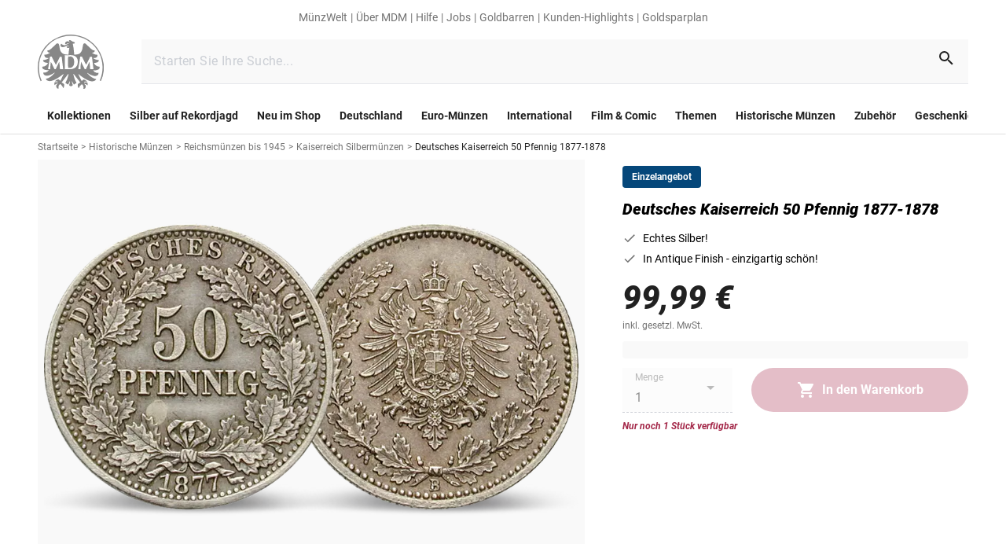

--- FILE ---
content_type: application/javascript; charset=utf-8
request_url: https://try.abtasty.com/8d2a191170a55164917c790c6a928716.js
body_size: 2604
content:
/* Created: 2026/01/20 15:06:05 UTC version: latest */(()=>{"use strict";var a={648(a,e,r){r.d(e,{FF:()=>b,NI:()=>p,Nw:()=>d,SW:()=>f,fH:()=>g,vV:()=>h});const t="info::",o="error::",n="warning::",c="verbose::",i="success::",s={allowed:document.cookie.indexOf("abTastyDebug=")>=0};function d(){s.allowed=!0}function l(){const a=!window.abTastyStopLog;return(s.allowed||window.abTastyDebug)&&a}function u(a,e,r,...t){l()&&e(`%c [AB Tasty Debug mode] %c ${a}`,"background: #222; color: #bada55; padding: 3px; border-radius: 5px 0px 0px 5px;",`${r} padding: 3px; border-radius: 0px 5px 5px 0px;`,...t)}function f(...a){u(i,console.info,"background: green; color: white;",...a)}function b(...a){u(n,console.warn,"background: orange; color: white;",...a)}function p(...a){u(c,console.debug,"background: pink; color: white;",...a)}function h(...a){u(o,console.error,"background: red; color: white;",...a)}function g(...a){u(t,console.info,"background: blue; color: white;",...a)}},6361(a,e,r){r.d(e,{_:()=>o});var t=r(648);async function o(a){try{return await a()}catch(e){try{return(0,t.FF)("Chunk failed to be loaded asynchronously. Retrying...",e),await a()}catch(a){throw(0,t.vV)("Chunk failed to be loaded asynchronously. Retry failed.",a),a}}}},6883(a,e,r){r.d(e,{r:()=>t});const t=a=>{if(window.abTastyNoRandomHit)return!0;if(0===a)return!1;return 1===Math.floor(Math.random()*a)+1}},7795(a,e,r){r.d(e,{Rh:()=>n,iU:()=>c,lK:()=>i});var t=r(648),o=r(6883);const n="abtasty-execution-started",c=()=>window.performance.getEntriesByName(n).length>0,i=()=>{try{if(!(0,o.r)(1e3)||c())return;window.performance.mark(n)}catch(a){(0,t.FF)("Can't start execution time performance measure due to:",a.message)}}}},e={};function r(t){var o=e[t];if(void 0!==o)return o.exports;var n=e[t]={exports:{}};return a[t](n,n.exports,r),n.exports}r.m=a,r.H={},r.G=a=>{Object.keys(r.H).map(e=>{r.H[e](a)})},r.d=(a,e)=>{for(var t in e)r.o(e,t)&&!r.o(a,t)&&Object.defineProperty(a,t,{enumerable:!0,get:e[t]})},r.f={},r.e=(a,e)=>Promise.all(Object.keys(r.f).reduce((t,o)=>(r.f[o](a,t,e),t),[])),r.u=a=>223===a?"shared/commons.da270bceb96c948905e2.js":792===a?"8d2a191170a55164917c790c6a928716/main.9677be8a93f3f8e939b6.js":153===a?"shared/analytics.ca49a43242ee458c4c6c.js":693===a?"shared/me.56490845629cd5ac3849.js":266===a?"8d2a191170a55164917c790c6a928716/abtasty-element-visibility-2-1-index-async-js.fa1fde9e668a652f37db.js":144===a?"8d2a191170a55164917c790c6a928716/abtasty-scroll-tracking-3-4-index-async-js.5fb4db785d914f21a94e.js":476===a?"8d2a191170a55164917c790c6a928716/component-js-1850787-19728-async-js.3de5cd4cbe265c7571bb.js":972===a?"8d2a191170a55164917c790c6a928716/variation-js-1698112-5492311-async-js.827d0f1707e1a17f1820.js":930===a?"8d2a191170a55164917c790c6a928716/variation-js-1765538-5684474-async-js.35ad989d03b13d8e5d38.js":678===a?"8d2a191170a55164917c790c6a928716/variation-js-1766592-5687467-async-js.47060f77ca54c6f1bbd4.js":488===a?"8d2a191170a55164917c790c6a928716/variation-js-1789511-5767231-async-js.00d853e9c02b6b04a763.js":466===a?"8d2a191170a55164917c790c6a928716/variation-js-1796470-5770604-async-js.3a620e31c4b5cc5f8d03.js":988===a?"8d2a191170a55164917c790c6a928716/variation-js-1925557-6108910-async-js.b8094e7169706832d0ce.js":805===a?"8d2a191170a55164917c790c6a928716/variation-js-1944660-6156222-async-js.b2e1ddb4a0728a141984.js":void 0,r.o=(a,e)=>Object.prototype.hasOwnProperty.call(a,e),(()=>{var a={},e="tag:";r.l=(t,o,n,c,i)=>{if(a[t])a[t].push(o);else{var s,d;if(void 0!==n)for(var l=document.getElementsByTagName("script"),u=0;u<l.length;u++){var f=l[u];if(f.getAttribute("src")==t||f.getAttribute("data-webpack")==e+n){s=f;break}}s||(d=!0,(s=document.createElement("script")).charset="utf-8",r.nc&&s.setAttribute("nonce",r.nc),s.setAttribute("data-webpack",e+n),i&&s.setAttribute("fetchpriority",i),s.src=t),a[t]=[o];var b=(e,r)=>{s.onerror=s.onload=null,clearTimeout(p);var o=a[t];if(delete a[t],s.parentNode&&s.parentNode.removeChild(s),o&&o.forEach(a=>a(r)),e)return e(r)},p=setTimeout(b.bind(null,void 0,{type:"timeout",target:s}),12e4);s.onerror=b.bind(null,s.onerror),s.onload=b.bind(null,s.onload),d&&document.head.appendChild(s)}}})(),r.r=a=>{"undefined"!=typeof Symbol&&Symbol.toStringTag&&Object.defineProperty(a,Symbol.toStringTag,{value:"Module"}),Object.defineProperty(a,"__esModule",{value:!0})},(()=>{var a;globalThis.importScripts&&(a=globalThis.location+"");var e=globalThis.document;if(!a&&e&&(e.currentScript&&"SCRIPT"===e.currentScript.tagName.toUpperCase()&&(a=e.currentScript.src),!a)){var t=e.getElementsByTagName("script");if(t.length)for(var o=t.length-1;o>-1&&(!a||!/^http(s?):/.test(a));)a=t[o--].src}if(!a)throw new Error("Automatic publicPath is not supported in this browser");a=a.replace(/^blob:/,"").replace(/#.*$/,"").replace(/\?.*$/,"").replace(/\/[^\/]+$/,"/"),r.p=a})(),(()=>{var a={190:0};r.f.j=(e,t,o)=>{var n=r.o(a,e)?a[e]:void 0;if(0!==n)if(n)t.push(n[2]);else{var c=new Promise((r,t)=>n=a[e]=[r,t]);t.push(n[2]=c);var i=r.p+r.u(e),s=new Error;r.l(i,t=>{if(r.o(a,e)&&(0!==(n=a[e])&&(a[e]=void 0),n)){var o=t&&("load"===t.type?"missing":t.type),c=t&&t.target&&t.target.src;s.message="Loading chunk "+e+" failed.\n("+o+": "+c+")",s.name="ChunkLoadError",s.type=o,s.request=c,n[1](s)}},"chunk-"+e,e,o)}},r.H.j=e=>{if(!r.o(a,e)||void 0===a[e]){a[e]=null;var t=document.createElement("link");t.charset="utf-8",r.nc&&t.setAttribute("nonce",r.nc),t.rel="preload",t.as="script",t.href=r.p+r.u(e),document.head.appendChild(t)}};var e=(e,t)=>{var o,n,[c,i,s]=t,d=0;if(c.some(e=>0!==a[e])){for(o in i)r.o(i,o)&&(r.m[o]=i[o]);if(s)s(r)}for(e&&e(t);d<c.length;d++)n=c[d],r.o(a,n)&&a[n]&&a[n][0](),a[n]=0},t=globalThis.webpackChunktag=globalThis.webpackChunktag||[];t.forEach(e.bind(null,0)),t.push=e.bind(null,t.push.bind(t))})(),(()=>{var a={792:[693]};r.f.preload=e=>{var t=a[e];Array.isArray(t)&&t.map(r.G)}})();var t=r(648),o=r(6361),n=r(7795);(async()=>((0,n.lK)(),(window.ABTastyTagPerforming||window.ABTasty?.started)&&(0,t.FF)("AB Tasty's Tag is already performing or started. If you think that's an issue, please check your tag implementation."),window.ABTastyTagPerforming=!0,await(0,o._)(()=>Promise.all([r.e(223,"high"),r.e(792,"high")]).then(r.bind(r,602)))))().then(a=>a.mainTag("2026/01/20 15:06:05 UTC")).catch(a=>{(0,t.vV)("AB Tasty's Tag can't be loaded. Caused by:",a)})})();

--- FILE ---
content_type: application/javascript; charset=utf-8
request_url: https://try.abtasty.com/8d2a191170a55164917c790c6a928716/main.9677be8a93f3f8e939b6.js
body_size: 76698
content:
(globalThis.webpackChunktag=globalThis.webpackChunktag||[]).push([[792],{20(e,t,n){"use strict";n.d(t,{A5:()=>o,h3:()=>s,ho:()=>l,ws:()=>d});var i=n(7386),a=n(2484);function r(e,t,n){const a=((0,i.E)()||{})[`${e}`]||[],r=a.length;return a.map(e=>{const i=function(e,t,n){const i=t||50;return e*(i/100)+(100-i)/n}(e.traffic,n,r),a=function(e,t){return e*((t||100)/100)}(i,t);return{...e,traffic:a}})}function s(e,t,n){return r(e,t,n).filter(({id:e})=>e!==i.Cy)}function o(e,t,n){return r(e,t,n).find(({id:e})=>e===i.Cy)}const c="ABTastyPreviousDynamicAllocation",l=e=>JSON.parse(a.Ks.getItem(a.Sd,c)||"{}")[e]||null,d=(e,t)=>{const n={...JSON.parse(a.Ks.getItem(a.Sd,c)||"{}"),[e]:t};a.Ks.setItem(a.Sd,c,JSON.stringify(n))}},81(e,t){"use strict";var n,i,a,r,s;t.Q$=t.Y0=t.$f=t.o3=void 0,function(e){e.analytics="analytics",e.identifier="index",e.initiator="initiator",e.ferWebSdk="ferWebSdk",e.manifest="manifest",e.commons="commons",e.main="main",e.modificationEngine="me",e.jquery="jquery",e.recos="recos",e.crossDomainIframe="cross-domain-iframe",e.fakeAd1="-banner-ad.abt",e.fakeAd2="banner-ads-abt",e.fakeAd3="static-ad-abt"}(n||(t.o3=n={})),function(e){e.IDENTIFIER="identifier",e.INITIATOR="initiator",e.CLIENT="client",e.JSON="json",e.MANIFEST="manifest",e.SHARED="shared"}(i||(t.$f=i={})),t.Y0={javascript:".js",typescript:".ts",gzip:".gz",json:".json",map:".map",html:".html"},function(e){e.accountJs="accountJs",e.consentJs="consentJs",e.fragmentJs="fragment-",e.customAnalytics="custom-analytics-",e.campaignJs="campaign-js-",e.variationJs="variation-js-",e.scopeJs="scope-js-",e.triggerJs="trigger-js-",e.componentJs="component-js-",e.integration="integration-",e.widgetConfigJs="widget-config-js-",e.recosCustom="custom"}(a||(t.Q$=a={})),function(e){e.Account="globalAccountCode",e.Consent="consentCustomCode",e.Fragment="globalFragmentCode",e.Widget="widgetCode",e.Variation="variationModificationCode",e.Campaign="campaignGlobalCode",e.Scope="campaignScopeCode",e.Trigger="campaignTriggerCode",e.Analytics="campaignCustomIntegration",e.Component="campaignComponentCode",e.Integration="integrationCode",e.WidgetConfig="widgetConfigCode",e.Recos="recosConfig"}(r||(r={})),function(e){e.widgets="widgets",e.recos="recos"}(s||(s={})),n.crossDomainIframe,t.Y0.html,n.fakeAd1,t.Y0.javascript,n.fakeAd2,t.Y0.javascript,n.fakeAd3,t.Y0.javascript},88(e,t,n){"use strict";n.d(t,{DC:()=>c,Qm:()=>l,Yx:()=>a,fm:()=>r,nf:()=>s,to:()=>o});n(648);var i=n(2484);function a(e,t,n=100){!0===e()?t():setTimeout(()=>{a(e,t,n)},n)}function r(e,t=16,n){let i;return new Promise((a,r)=>{const s=()=>e()?a(!0):i=setTimeout(s,t);s(),n&&setTimeout(()=>{clearTimeout(i),r(!0)},n)})}function s(e,t,n){e===i.b1?sessionStorage.setItem(t,n):localStorage.setItem(t,n)}function o(e,t){return e===i.b1?sessionStorage.getItem(t):localStorage.getItem(t)}function c(e,t){e===i.b1?sessionStorage.removeItem(t):localStorage.removeItem(t)}function l(e){window.addEventListener("pageshow",t=>{t.persisted&&e()})}},108(e,t){"use strict";var n,i;t.gp=t.Ey=void 0,function(e){e.anyCookie="any_cookie",e.customJs="custom_js",e.didomi="didomi",e.disabled="disabled",e.specificCookie="specific_cookie",e.thirdParty="third_party",e.userAction="user_action",e.customEvent="custom_event",e.shopify="shopify"}(n||(t.Ey=n={})),function(e){e[e.test=1]="test",e[e.perso=2]="perso",e[e.redirection=4]="redirection",e[e.aa=8]="aa",e[e.patch=16]="patch",e[e.rm_no_private_data=32]="rm_no_private_data",e[e.rm_private_data=64]="rm_private_data"}(i||(t.gp=i={}))},117(e,t,n){"use strict";n.d(t,{X:()=>s});var i=n(721),a=n(427);const r=(0,i.c)((e,t)=>null==t||t!=t?e:t),s=(0,i.c)((e,t,n)=>r(e,(0,a.A)(t,n)))},427(e,t,n){"use strict";n.d(t,{A:()=>i});const i=(0,n(721).c)((e,t)=>e.reduce((e,t)=>e?e[t]:void 0,t))},602(e,t,n){"use strict";n.r(t),n.d(t,{mainTag:()=>c});var i=n(648),a=n(1134),r=n(8353),s=n(6381),o=n(3337);const c=e=>{(new s.k).initCustomEventState();const t=(0,a.yn)();(function(){try{const{accountIframeException:e,identifier:t}=(0,a.F5)();if(!e&&window.top!==window.self&&"object"==typeof window.top?.ABTasty&&window.top.ABTasty.accountData.accountSettings.identifier===t)return!1}catch(e){}return!0})()&&((0,i.fH)("Starting execution...",t),(0,r.FZ)(t),(0,o.Jr)()&&(0,o.i9)()(e))}},721(e,t,n){"use strict";function i(e,t=[]){return(...n)=>{const a=e.length,r=e=>"__missing__"===e,s=t.map(e=>r(e)&&n.length>0?n.shift():e).concat(n);return s.filter(e=>!r(e)).length<a?i(e,s):e(...s)}}n.d(t,{c:()=>i})},918(e,t,n){"use strict";n.d(t,{k:()=>a});var i=n(648);function a(e,{attributes:t,callback:n}={}){if(!e)return void(0,i.vV)('appendScript called with missing "src" parameter');const a=document.getElementsByTagName("head")[0],r=document.createElement("script");return n&&(r.onload=n),r.setAttribute("type","text/javascript"),r.setAttribute("src",e),t&&Object.entries(t).forEach(([e,t])=>{r.setAttribute(e,t)}),a.appendChild(r),r}},959(e,t,n){var i={"./campaign-js-1369955.js":8246,"./fragment-1163702.js":4534,"./scope-js-1486104.js":5980,"./scope-js-1494011.js":2964,"./widgets/@abtasty/action-button/1.0/index.js":7756,"./widgets/@abtasty/popin-simple/1.5/index.js":9433,"./widgets/@abtasty/time-spent-on-page/3.1/index.js":1432};function a(e){return r(e).then(n)}function r(e){return Promise.resolve().then(()=>{if(!n.o(i,e)){var t=new Error("Cannot find module '"+e+"'");throw t.code="MODULE_NOT_FOUND",t}return i[e]})}a.keys=()=>Object.keys(i),a.resolve=r,a.id=959,e.exports=a},977(e,t){"use strict";var n,i,a,r,s,o;t.SC=t.Vd=t.fH=t.JP=t.qA=t.cz=void 0,function(e){e.aa="aa",e.ab="ab",e.multipage="multipage",e.multivariate="multivariate",e.mastersegment="mastersegment",e.subsegment="subsegment"}(n||(t.cz=n={})),function(e){e.simplePersonalization="sp",e.multipagePersonalization="mpp",e.multiexperiencePersonalization="mep",e.patch="patch",e.multipageTest="mpt",e.multivariate="mvt"}(i||(t.qA=i={})),function(e){e.aaTest="aa",e.redirection="redirection",e.patch="patch"}(a||(t.JP=a={})),function(e){e.any="any",e.once="once",e.oncePerSession="once_per_session",e.regular="regular"}(r||(t.fH=r={})),function(e){e.day="day",e.week="week",e.session="session"}(s||(t.Vd=s={})),function(e){e.all="all",e.some="some"}(o||(t.SC=o={}))},1134(e,t,n){"use strict";n.d(t,{$E:()=>g,AU:()=>p,B9:()=>y,Bz:()=>f,F5:()=>d,Fc:()=>r,Ut:()=>s,bA:()=>m,c4:()=>u,cR:()=>h,iN:()=>c,m_:()=>l,yn:()=>o});var i=n(9225);const a={accountLevelTrackings:{mousedown:[{name:"Warenkorbklick",selector:".l-main .az-buy-box__action .az-buy-box__action-button"}]},accountSettings:{id:54582,identifier:"8d2a191170a55164917c790c6a928716",accountName:"MDM",frameworkVersion:"latest",pack:"premium",quota:0,useChina:!1,toleranceParams:[],toleranceRegex:null,omnitureIntegration:0,accountIframeException:!1,runAsThread:!1,addJquery:!1,jqueryVarName:null,ajaxAutoReload:!0,excludeIE:!0,hashMrasnAllowed:!0,globalCodeOnDocReady:!0,customCookieDomain:null,customCookiePath:"/",isSecureCookie:!1,oneVisitorOneTest:!1,cookieLifespan:13,waitForConsent:{data:null,campaignRestrictions:{test:!0,perso:!0,redirection:!0,aa:!0,patch:!0,rm_no_private_data:!0,rm_private_data:!0},mode:"disabled"},storageMode:"cookies",datalayerVariable:"dataLayer",datalayerMaxToSend:100,tealiumAccountName:null,tealiumProfileName:null,apiTokenWeborama:null,getAlwaysWeborama:null,kruxNamespace:null,cookielessEnabled:!1,byoidConfig:!1,emotionsAiPack:null,recoAndMerchId:null,wandzAiId:null,sampling:100,authorizedDomains:["imm-muenze.at","mdm.de"],ferAccountId:null},accountRights:{recoAndMerchEnabled:!1,wandzAiEnabled:!1},tests:{1369955:{name:"test (hide DeliveryTime for certain products)",traffic:100,type:"ab",sub_type:"ab",parentID:0,dynamicTrafficModulation:50,dynamicTestedTraffic:100,priority:0,size:3,mutationObserverEnabled:!1,displayFrequencyType:"any",codeOnDomReady:!0,isHashAllocationEnabled:!0,m2eStartRange:0,segmentMode:"some",triggerMode:"some",languageState:"legacy",scopes:{urlScope:[{include:!0,condition:40,value:"https://dev-vue3shop.dstest.mdm.de/gold-35-jahre-deutsche-einheit"},{include:!0,condition:40,value:"https://dev-vue3shop.dstest.mdm.de/goldbarren-edition-deutsche-wahrzeichen-ihr-start-brandenburger-tor-2024"}],testId:1369955,qaUrlParameterEnabled:!1},campaignHash:"cdca374f1e6702575dcb6148a14a3468",id:1369955,additionalType:"patch",isAsync:!0,asyncVariationInfoById:{1698112:{id:1698112,traffic:100,name:"Variation 1"}},runWithoutConsent:!0},1385289:{name:"Sticky CTA",traffic:50,type:"ab",sub_type:"ab",parentID:0,dynamicTrafficModulation:50,dynamicTestedTraffic:100,priority:0,size:2,mutationObserverEnabled:!1,displayFrequencyType:"any",codeOnDomReady:!0,isHashAllocationEnabled:!0,m2eStartRange:0,segmentMode:"some",triggerMode:"some",languageState:"legacy",scopes:{urlScope:[{include:!0,condition:40,value:"https://www.mdm.de/dollar-salomonen-2024-gold-set-die-12-sternzeichen"}],testId:1385289,qaUrlParameterEnabled:!0},id:1385289,additionalType:"",isAsync:!1,variations:{1719150:{id:1719150,name:"Variation 1",traffic:50,masterVariationId:0,modifications:[{id:5562840,selector:"",type:"addCSS",value:".l-main .az-buy-box .az-buy-box__action-wrapper{\n  position:fixed;\n  bottom:0;\n  width:100%;\n  left: 0px;\n  z-index:100000;\n}"},{id:5842140,selector:".l-main .az-buy-box .az-buy-box__action-wrapper",type:"editStyleCSS",value:'{"background-color":"#ffffff!important","opacity":"1!important","background-repeat":"repeat!important"}'}]}},runWithoutConsent:!0},1385488:{name:"Flatrate Versuch 1",traffic:50,type:"ab",sub_type:"ab",parentID:0,dynamicTrafficModulation:50,dynamicTestedTraffic:100,priority:0,size:2,mutationObserverEnabled:!1,displayFrequencyType:"any",codeOnDomReady:!0,isHashAllocationEnabled:!0,m2eStartRange:0,segmentMode:"some",triggerMode:"some",languageState:"legacy",scopes:{urlScope:[{include:!0,condition:40,value:"https://www.mdm.de/kollektionen"}],ipScope:[{include:!0,to:0,range:!1,from:"3641526155"}],testId:1385488,qaUrlParameterEnabled:!1},campaignHash:"e68622d7b2d769ed3b25651d89305c4c",id:1385488,additionalType:"",isAsync:!0,asyncVariationInfoById:{1719380:{id:1719380,traffic:50,name:"Variation 1"}},runWithoutConsent:!0},1396121:{name:"MDM DOP 01 - neuer DOP Aufbau Purest Gold",traffic:100,type:"ab",sub_type:"ab",parentID:0,dynamicTrafficModulation:50,dynamicTestedTraffic:100,priority:0,size:1,mutationObserverEnabled:!1,displayFrequencyType:"any",codeOnDomReady:!0,isHashAllocationEnabled:!0,m2eStartRange:0,segmentMode:"some",triggerMode:"some",languageState:"legacy",scopes:{urlScope:[{include:!0,condition:10,value:"https://dop.mdm.de/dop?sku=25371/005"}],testId:1396121,qaUrlParameterEnabled:!1},id:1396121,additionalType:"patch",isAsync:!1,variations:{1733321:{id:1733321,name:"Variation 1",traffic:100,masterVariationId:0,redirections:[{target:"https://dop.mdm.de/dop?sku=25371/005%23d1",isRegex:!1,pattern:null,transferParameters:!0,ATInternetReferrer:!1}]}},runWithoutConsent:!0},1403756:{name:"IMM - Navigation Mobil Test",traffic:66,type:"ab",sub_type:"ab",parentID:0,dynamicTrafficModulation:50,dynamicTestedTraffic:100,priority:0,size:9,mutationObserverEnabled:!1,displayFrequencyType:"any",codeOnDomReady:!0,isHashAllocationEnabled:!0,m2eStartRange:0,segmentMode:"some",triggerMode:"some",languageState:"legacy",scopes:{urlScope:[{include:!0,condition:10,value:"https://www.imm-muenze.at/"},{include:!1,condition:10,value:"https://dop.imm-muenze.at/"}],testId:1403756,qaUrlParameterEnabled:!1},actionTrackings:{mousedown:[{name:"IMM Logo - Original & ganze Breite",selector:".l-header .tw-l-container > div > div:nth-of-type(1)"},{name:"Burger-Menü",selector:".l-header .tw-l-container > div > .az-icon"},{name:"Suchleiste - Original & Suche hervorgehoben",selector:".l-header .tw-l-container > div > div:nth-of-type(2)"},{name:"Warenkorb - Original & Suche hervorgehoben",selector:".l-header div div:nth-of-type(3)"},{name:"IMM Logo - Suche hervorgehoben",selector:".l-header > .l-header__header > .l-header__logo-container"},{name:"Suchleiste - ganze Breite",selector:".l-header > div:nth-of-type(2)"},{name:"Warenkorb - Suche hervorgehoben",selector:".l-header .az-tooltip-wrapper .az-button__content"},{name:"Hero Slider Grafik",selector:".l-main .l-section:nth-of-type(1) .swiper"},{name:"Hero Slider Pfeil links",selector:".l-main .swiper .az-swiper__floating-button:nth-of-type(1)"},{name:"Hero Slider Pfeil rechts",selector:".l-main .swiper .az-swiper__floating-button-right"},{name:"Hero Slider Bullets",selector:".l-main .az-swiper .bullet-pagination"},{name:"Hero Slider komplett",selector:".l-main .home .l-section:nth-of-type(1)"},{name:"Unsere Angebote 1",selector:".l-main .l-section:nth-of-type(2) .az-teaser-box:nth-of-type(1)"},{name:"Unsere Angebote 2",selector:".l-main .l-section:nth-of-type(2) .az-teaser-box:nth-of-type(2)"},{name:"Unsere Angebote 3",selector:".l-main .l-section:nth-of-type(2) .az-teaser-box:nth-of-type(3)"},{name:"Unsere Angebote 4",selector:".l-main .l-section:nth-of-type(2) .az-teaser-box:nth-of-type(4)"},{name:"Unsere Angebote komplett",selector:".l-main .home .l-section:nth-of-type(2)"},{name:"Aktuelles 1",selector:".l-main .l-section:nth-of-type(3) > div:nth-of-type(2) > div:nth-of-type(1)"},{name:"Aktuelles 2",selector:".l-main .l-section:nth-of-type(3) > div:nth-of-type(2) > div:nth-of-type(2)"},{name:"Aktuelles 3",selector:".l-main .l-section > div:nth-of-type(2) > div:nth-of-type(3)"},{name:"Aktuelles 4",selector:".l-main .l-section > div:nth-of-type(2) > div:nth-of-type(4)"},{name:"Aktuelles 5",selector:".l-main .l-section > div:nth-of-type(2) > div:nth-of-type(5)"},{name:"Aktuelles 6",selector:".l-main .l-section > div:nth-of-type(2) > div:nth-of-type(6)"},{name:"Aktuelles komplett",selector:".l-main .l-section:nth-of-type(3) > div:nth-of-type(2)"},{name:"IMM Entdecken 1",selector:".l-main .l-section:nth-of-type(4) .az-teaser-box:nth-of-type(1)"},{name:"IMM Entdecken 2",selector:".l-main .l-section:nth-of-type(4) .az-teaser-box:nth-of-type(2)"},{name:"IMM Entdecken komplett",selector:".l-main .home .l-section:nth-of-type(4)"},{name:"Top-Seller",selector:".l-main .l-section:nth-of-type(5) > .az-swiper"},{name:"Nicht verpassen 1",selector:".l-main .l-section:nth-of-type(6) .az-teaser-box:nth-of-type(1)"},{name:"Nicht verpassen 2",selector:".l-main .l-section:nth-of-type(6) .az-teaser-box:nth-of-type(2)"},{name:"Nicht verpassen 3",selector:".l-main .l-section:nth-of-type(6) .az-teaser-box:nth-of-type(3)"},{name:"Nicht verpassen 4",selector:".l-main .l-section:nth-of-type(6) .az-teaser-box:nth-of-type(4)"},{name:"Nicht verpassen komplett",selector:".l-main .l-section:nth-of-type(6) > div:nth-of-type(2)"},{name:"Text unten",selector:".l-main .home .l-section:nth-of-type(7)"},{name:"Newsletter",selector:".l-main .home .az-content-newsletter"},{name:"Fragen und Antworten",selector:".l-footer .l-footer__navigation .az-linklist:nth-of-type(2)"},{name:"Unternehmen",selector:".l-footer .l-footer__navigation .az-linklist:nth-of-type(3)"},{name:"Social",selector:".l-footer .tw-l-container .l-footer__social"},{name:"Footer komplett",selector:"footer.l-footer"}],click:[{name:"Aktuelles 1 Click",selector:".l-main .home div:nth-of-type(1) .az-teaser-block > .az-link > .az-product-row-item"},{name:"Aktuelles 2 Click",selector:".l-main div:nth-of-type(2) > .az-teaser-block > .az-link > .az-product-row-item"},{name:"Aktuelles 3 Click",selector:".l-main div:nth-of-type(3) .az-product-row-item"},{name:"Aktuelles 4 Click",selector:".l-main div:nth-of-type(4) .az-product-row-item"},{name:"Aktuelles 5 Click",selector:".l-main div:nth-of-type(6) .az-product-row-item"}]},audienceSegment:[{name:"Nur Smartphone-Nutzer",id:"572e75e6-1f94-4460-9770-ed181745dc61",targeting_groups:[{position:0,id:"290ef438-0ac4-43f7-805f-443b51e33a1a",targetings:[{id:"4518a31c-064d-4082-9b55-49223c688917",operator:"auto",position:0,conditions:[{id:"7f0778d2-6d83-4143-ba26-8a9a246906c4",value:1,is_segment_type:!0,include:!0}],targeting_type:17}]}],is_segment:!0}],campaignHash:"7d12403198b2f29dd249457de0365c96",id:1403756,additionalType:"",isAsync:!0,asyncVariationInfoById:{1753053:{id:1753053,traffic:33,name:"Suchleiste hervorgehoben"},1765538:{id:1765538,traffic:0,name:"Support-Version"},1766592:{id:1766592,traffic:33,name:"Suchleiste ganze Breite"}},runWithoutConsent:!0},1409080:{name:"MDM 05 - Filter-Kacheln im Bereich Rari",traffic:66,type:"ab",sub_type:"ab",parentID:0,dynamicTrafficModulation:50,dynamicTestedTraffic:100,priority:0,size:9,mutationObserverEnabled:!1,displayFrequencyType:"any",codeOnDomReady:!0,isHashAllocationEnabled:!0,m2eStartRange:0,segmentMode:"some",triggerMode:"some",languageState:"legacy",scopes:{urlScope:[{include:!0,condition:40,value:"https://www.mdm.de/historische-muenzen"}],testId:1409080,qaUrlParameterEnabled:!1},actionTrackings:{click:[{name:"Kachel_Antike",selector:".l-main tr:nth-of-type(1) th:nth-of-type(1) > a > img"},{name:"Kachel_Altdeutschland",selector:".l-main tr:nth-of-type(1) th:nth-of-type(2) > a > img"},{name:"Kachel_International",selector:".l-main tr:nth-of-type(1) td > a > img"},{name:"Kachel_Mittelalter",selector:".l-main tr:nth-of-type(2) th:nth-of-type(1) > a > img"},{name:"Kachel_Deutsches_Reich",selector:".l-main tr:nth-of-type(2) th:nth-of-type(2) > a > img"},{name:"Kachel_Weitere",selector:".l-main tr:nth-of-type(2) td > a > img"},{name:"Kreis_Antike",selector:".l-main th:nth-of-type(1) a > img"},{name:"Kreis_Mittelalter",selector:".l-main th:nth-of-type(2) a > img"},{name:"Kreis_Altdeutschland",selector:".l-main td:nth-of-type(1) a > img"},{name:"Kreis_Deutsches_Reich",selector:".l-main td:nth-of-type(2) a > img"},{name:"Kreis_International",selector:".l-main td:nth-of-type(3) a > img"},{name:"Kreis_Weitere",selector:".l-main td:nth-of-type(4) a > img"},{name:"Antike_Kachel",selector:".l-main tr:nth-of-type(1) th:nth-of-type(1) > a > img"},{name:"Mittelalter_Kacheln",selector:".l-main tr:nth-of-type(2) th:nth-of-type(1) > a > img"},{name:"Altdeutschland_Kachel",selector:".l-main tr:nth-of-type(1) th:nth-of-type(2) > a > img"},{name:"Deutsches_Reich_Kacheln",selector:".l-main tr:nth-of-type(2) th:nth-of-type(2) > a > img"},{name:"International_Kachel",selector:".l-main tr:nth-of-type(1) td > a > img"},{name:"Weitere_Kacheln",selector:".l-main tr:nth-of-type(2) td > a > img"},{name:"Kreis Preussen",selector:".l-main h1 div:nth-of-type(1) table:nth-of-type(1) > tbody > tr > td:nth-of-type(2) > a > img"},{name:"Kacheln-Neu",selector:".l-main div table"},{name:"Kreis-neu",selector:".l-main h1 div:nth-of-type(1)"},{name:"Kreise-neu-1",selector:".l-main div table:nth-of-type(1)"},{name:"Filter-Kreise",selector:".l-main div table"}]},audienceSegment:[{name:"Nur Desktop-Nutzer",id:"7fa361a0-fc60-42f6-9a33-ed6913c17b11",targeting_groups:[{position:0,id:"2a86c319-f238-4afb-973e-c331ea5b907c",targetings:[{id:"1803872a-294a-47bd-ac2c-d81a04f4d5ef",operator:"auto",position:0,conditions:[{id:"9f62e9dd-d2ee-4833-a617-f1a0e4edc725",value:3,is_segment_type:!0,include:!0}],targeting_type:17}]}],is_segment:!0}],id:1409080,additionalType:"",isAsync:!1,variations:{1754460:{id:1754460,name:"Filter-Kacheln",traffic:33,masterVariationId:0,modifications:[{id:5653122,selector:".l-main div h1",type:"addHTML",value:'<div id="ABTastyElement6994579">\n<table border="1">\n  <tbody><tr>\n    <th><a href="https://www.mdm.de/historische-muenzen/antike-muenzen" target="_self"><img src="https://cdn.media.amplience.net/i/MDM/Antike-Kachel" alt="Antike Münze mit der Athener Eule"></a></th>\n    <th><a href="https://www.mdm.de/historische-muenzen/altdeutschland" target="_self"><img src="https://cdn.media.amplience.net/i/MDM/Altdeutschland-Kachel" alt="Bildseite des Deutschen Goldguldens aus dem 15.-17. Jahrhundert"></a></th>\n    <td><a href="https://www.mdm.de/historische-muenzen/historisch-international" target="_self"><img src="https://cdn.media.amplience.net/i/MDM/International-Kachel" alt="Bildseite des Peace-Dollars aus den USA mit einem Adler darauf"></a></td>\n    <td><a href="https://www.mdm.de/historische-muenzen/preussen" target="_self"><img src="https://cdn.media.amplience.net/i/MDM/Preussen-Kachel" alt="Vorderseite der 2-Mark-Muenze zum 200 jährigen Bestehen Preussens"></a></td>\n  </tr><tr>\n    <th><a href="https://www.mdm.de/historische-muenzen/mittelalter" target="_self"><img src="https://cdn.media.amplience.net/i/MDM/Mittelalter-Kachel" alt="Bildseite des Brakteaten aus Braunschweig-Lüneburg von 1142-1252 mit einem Löwen darauf"></a></th>\n    <th><a href="https://www.mdm.de/historische-muenzen/reichsmuenzen-1945" target="_self"><img src="https://cdn.media.amplience.net/i/MDM/Reich-Kachel" alt="Wertseite der 1 Reichsmarkmuenze von 1939"></a></th>\n    <td><a href="https://www.mdm.de/historische-muenzen/historisch-themen" target="_self"><img src="https://cdn.media.amplience.net/i/MDM/Weitere-Kachel" alt="5 Rubel Banknote von 1909 aus Russland"></a></td>\n    <td></td>\n  </tr>\n</tbody></table>\n</div>'},{id:5653123,selector:".l-main tr:nth-of-type(1) th:nth-of-type(1) > a > img",type:"editStyleCSS",value:'{"width":"355px!important","height":"64px!important","border-color":"rgba(0, 0, 0, 0.45)!important","border-radius":"5px!important","border-width":"1px!important"}'},{id:5653124,selector:".l-main tr:nth-of-type(1) th:nth-of-type(2) > a > img",type:"editStyleCSS",value:'{"width":"355px!important","height":"64px!important","border-color":"rgba(0, 0, 0, 0.45)!important","border-width":"1px!important","border-radius":"5px!important"}'},{id:5653127,selector:".l-main tr:nth-of-type(1) td:nth-of-type(1) > a > img",type:"editStyleCSS",value:'{"width":"355px!important","height":"64px!important","border-color":"rgba(0, 0, 0, 0.45)!important","border-width":"1px!important","border-radius":"5px!important"}'},{id:5653129,selector:".l-main td:nth-of-type(2) img",type:"editStyleCSS",value:'{"width":"355px!important","height":"65px!important","border-color":"rgba(0, 0, 0, 0.45)!important","border-width":"1px!important","border-radius":"5px!important"}'},{id:5653131,selector:".l-main tr:nth-of-type(2) th:nth-of-type(1) > a > img",type:"editStyleCSS",value:'{"width":"355px!important","height":"64px!important","border-color":"rgba(0, 0, 0, 0.45)!important","border-width":"1px!important","border-radius":"5px!important"}'},{id:5653132,selector:".l-main tr:nth-of-type(2) th:nth-of-type(2) > a > img",type:"editStyleCSS",value:'{"width":"355px!important","height":"64px!important","border-color":"rgba(0, 0, 0, 0.45)!important","border-width":"1px!important","border-radius":"5px!important"}'},{id:5653133,selector:".l-main tr:nth-of-type(2) td:nth-of-type(1) > a > img",type:"editStyleCSS",value:'{"width":"355px!important","height":"65px!important","border-color":"rgba(0, 0, 0, 0.45)!important","border-width":"1px!important","border-radius":"5px!important"}'},{id:5653134,selector:".l-main h1 div",type:"editStyleCSS",value:'{"margin-top":"20px!important","margin-bottom":"10px!important"}'}]},1755696:{id:1755696,name:"Filter-Kreise",traffic:33,masterVariationId:0,modifications:[{id:5656921,selector:".l-main div h1",type:"addHTML",value:'<div id="ABTastyElement6519762">\n<table>\n  <tr>\n    <th><a href="https://www.mdm.de/historische-muenzen/antike-muenzen"><img src="https://cdn.media.amplience.net/i/MDM/Antike-Kreis" title="Entdecke historische Originale aus der Antike!"/></a></th>\n    <th><a href="https://www.mdm.de/historische-muenzen/mittelalter"><img src="https://cdn.media.amplience.net/i/MDM/Mittelalter-Kreis" title="Entdecke historische Originale aus dem Mittelalter!"/></a></th>\n    <th><a href="https://www.mdm.de/historische-muenzen/altdeutschland"><img src="https://cdn.media.amplience.net/i/MDM/Deutschland-Kreis" title="Entdecke historische Originale aus Altdeutschland!"/></a></th>\n    <th><a href="https://www.mdm.de/historische-muenzen/preussen"><img src="https://cdn.media.amplience.net/i/MDM/Preussen-Kreis" title="Entdecke historische Originale aus Preußen!"/></a></th>\n    <th><a href="https://www.mdm.de/historische-muenzen/reichsmuenzen-1945"><img src="https://cdn.media.amplience.net/i/MDM/Reich-Kreis" title="Entdecke historische Originale aus dem Deutschen Reich!"/></a></th>\n    <th><a href="https://www.mdm.de/historische-muenzen/historisch-international"><img src="https://cdn.media.amplience.net/i/MDM/International-Kreis" title="Entdecke historische Originale aus aller Welt!"/></a></th>\n    <th><a href="https://www.mdm.de/historische-muenzen/historisch-themen"><img src="https://cdn.media.amplience.net/i/MDM/Weitere-Kreis" title="Entdecke weitere historische Originale!"/></a></th>\n  </tr>\n</table>\n</div>'},{id:5656924,selector:".l-main th:nth-of-type(7) img",type:"editStyleCSS",value:'{"margin-top":"30px!important","margin-bottom":"20px!important"}'}]}},runWithoutConsent:!0},1410219:{name:"IMM - Sagen Produktseiten Desktop Test",traffic:50,type:"ab",sub_type:"ab",parentID:0,dynamicTrafficModulation:50,dynamicTestedTraffic:100,priority:0,size:9,mutationObserverEnabled:!1,displayFrequencyType:"any",codeOnDomReady:!0,isHashAllocationEnabled:!0,m2eStartRange:0,segmentMode:"some",triggerMode:"some",languageState:"legacy",scopes:{urlScope:[{include:!0,condition:40,value:"https://www.imm-muenze.at/oesterreichs-schoenste-sagen"}],testId:1410219,qaUrlParameterEnabled:!1},actionTrackings:{click:[{name:"In den Warenkorb",selector:".l-main .az-buy-box__action .az-buy-box__action-button"},{name:"Text",selector:".l-main .az-accordion-large:nth-of-type(1) .az-accordion-header-large"},{name:"So funktioniert's",selector:".l-main .az-accordion-large:nth-of-type(2) .az-accordion-header-large"}]},audienceSegment:[{name:"Nur Desktop-Nutzer",id:"7fa361a0-fc60-42f6-9a33-ed6913c17b11",targeting_groups:[{position:0,id:"2a86c319-f238-4afb-973e-c331ea5b907c",targetings:[{id:"1803872a-294a-47bd-ac2c-d81a04f4d5ef",operator:"auto",position:0,conditions:[{id:"9f62e9dd-d2ee-4833-a617-f1a0e4edc725",value:3,is_segment_type:!0,include:!0}],targeting_type:17}]}],is_segment:!0}],campaignHash:"ce7e7668c625c4f7098dfedfac6cc8d9",id:1410219,additionalType:"",isAsync:!0,asyncVariationInfoById:{1752257:{id:1752257,traffic:50,name:"Kurzer Text"}},runWithoutConsent:!0},1411082:{name:"IMM - Sagen Produktseiten Mobile Test",traffic:50,type:"ab",sub_type:"ab",parentID:0,dynamicTrafficModulation:50,dynamicTestedTraffic:100,priority:0,size:5,mutationObserverEnabled:!1,displayFrequencyType:"any",codeOnDomReady:!0,isHashAllocationEnabled:!0,m2eStartRange:0,segmentMode:"some",triggerMode:"some",languageState:"legacy",scopes:{urlScope:[{include:!0,condition:40,value:"https://www.imm-muenze.at/oesterreichs-schoenste-sagen"}],testId:1411082,qaUrlParameterEnabled:!1},actionTrackings:{click:[{name:"In den Warenkorb",selector:".l-main .az-buy-box__action .az-buy-box__action-button"},{name:"Text",selector:".l-main .az-accordion-large:nth-of-type(3) .az-accordion-header-large"},{name:"Angaben",selector:".l-main .az-accordion-large:nth-of-type(2) .az-accordion-header-large"},{name:"Video",selector:".l-main .az-accordion-large:nth-of-type(4) .az-accordion-header-large"}]},audienceSegment:[{name:"Nur Smartphone-Nutzer",id:"572e75e6-1f94-4460-9770-ed181745dc61",targeting_groups:[{position:0,id:"290ef438-0ac4-43f7-805f-443b51e33a1a",targetings:[{id:"4518a31c-064d-4082-9b55-49223c688917",operator:"auto",position:0,conditions:[{id:"7f0778d2-6d83-4143-ba26-8a9a246906c4",value:1,is_segment_type:!0,include:!0}],targeting_type:17}]}],is_segment:!0}],campaignHash:"b9fe698a054891281fa947399c0ececc",id:1411082,additionalType:"",isAsync:!0,asyncVariationInfoById:{1752354:{id:1752354,traffic:50,name:"Kurzer Text"}},runWithoutConsent:!0},1411914:{name:"IMM - Gruppenartikel Ägypten",traffic:100,type:"ab",sub_type:"ab",parentID:0,dynamicTrafficModulation:50,dynamicTestedTraffic:100,priority:0,size:3,mutationObserverEnabled:!1,displayFrequencyType:"any",codeOnDomReady:!0,isHashAllocationEnabled:!0,m2eStartRange:0,segmentMode:"some",triggerMode:"some",languageState:"legacy",scopes:{urlScope:[{include:!0,condition:40,value:"https://www.imm-muenze.at/faszination-altes-aegypten"},{include:!1,condition:40,value:"https://www.imm-muenze.at/aegypten"}],testId:1411914,qaUrlParameterEnabled:!1},actionTrackings:{click:[{name:"In den Warenkorb Kollektion",selector:".l-main .l-product-content div:nth-of-type(2) .az-button--size-default"},{name:"In den Warenkorb Komplettsatz",selector:".l-main .l-product-content div:nth-of-type(3) .az-product-row-item__slot > .az-product-child__info > .az-button--size-default"},{name:"Jetzt Produkte auswählen",selector:".l-main .az-buy-box__action .az-buy-box__action-button"}]},campaignHash:"053e7d8aea9b4c5d9772fe1a4927523e",id:1411914,additionalType:"",isAsync:!0,asyncVariationInfoById:{1753383:{id:1753383,traffic:50,name:"Kollektion"},1754003:{id:1754003,traffic:50,name:"Gruppenartikel"}},runWithoutConsent:!0},1413581:{name:"MDM 07 - Kategorietext ausklappbar oben Deutschland",traffic:50,type:"ab",sub_type:"ab",parentID:0,dynamicTrafficModulation:50,dynamicTestedTraffic:100,priority:0,size:11,mutationObserverEnabled:!1,displayFrequencyType:"any",codeOnDomReady:!0,isHashAllocationEnabled:!0,m2eStartRange:0,segmentMode:"some",triggerMode:"some",languageState:"legacy",scopes:{urlScope:[{include:!0,condition:40,value:"https://www.mdm.de/deutschland-muenzen"}],ipScope:[{include:!0,to:0,range:!1,from:"3641526155"}],testId:1413581,qaUrlParameterEnabled:!1},audienceSegment:[{name:"Nur Desktop-Nutzer",id:"7fa361a0-fc60-42f6-9a33-ed6913c17b11",targeting_groups:[{position:0,id:"2a86c319-f238-4afb-973e-c331ea5b907c",targetings:[{id:"1803872a-294a-47bd-ac2c-d81a04f4d5ef",operator:"auto",position:0,conditions:[{id:"9f62e9dd-d2ee-4833-a617-f1a0e4edc725",value:3,is_segment_type:!0,include:!0}],targeting_type:17}]}],is_segment:!0}],id:1413581,additionalType:"",isAsync:!1,variations:{1755580:{id:1755580,name:"Variation 1",traffic:50,masterVariationId:0,modifications:[{id:5656668,selector:".l-main div h1",type:"addHTML",value:'<div id="ABTastyElement4005194">\n<h2>Entdecken Sie die Vielfalt deutscher Münzen - Offizielle Gedenkmünzen in Gold und Silber</h2>\n<h3>Deutsche Münzen – Ein Paradies für Sammler</h3>\n<p>Die Welt der deutschen Münzen ist so vielfältig wie das Land selbst. Bei MDM bieten wir Ihnen als führendes Münzhandelshaus eine breite Auswahl an exklusiven Münzen, die sowohl Sammler als auch Investoren begeistern. Unser Sortiment umfasst alles, was das Herz eines numismatischen Liebhabers höherschlagen lässt – von den historischen Münzen der D-Mark-Ära über die legendären Goldmünzen Deutschlands bis hin zu aktuellen Sonderprägungen. Ob Sie Ihre Sammlung mit besonderen deutschen Gedenkmünzen erweitern oder in seltene Münzen aus Deutschland investieren möchten, bei uns finden Sie hochwertige Stücke mit echtem Sammlerwert. </p>\n<details>\n  <summary>Mehr entdecken!</summary>\n  <h3>Grimms Märchen – Ein Höhepunkt in jeder Sammlung</h3>\n  <p>Ein Beispiel für ein spannendes Sammelgebiet stellt die Serie „Grimms Märchen“ dar, die bei MDM in einzigartiger Form erhältlich ist. Besonders begehrt ist die 20-Euro-Gedenkmünze „Rotkäppchen“, die aus edlem Sterling-Silber besteht und in den Prägequalitäten „Stempelglanz“ und „Polierte Platte“ erhältlich ist. Dieses Meisterwerk der deutschen Prägekunst ist eine wahre Bereicherung für jede Sammlung und spiegelt die Magie der berühmten Märchen wider.</p>\n  <h3>Gold- und Silbermünzen – Hochwertige Prägungen für Sammler</h3>\n  <p>Die Kombination von Edelmetallen wie Gold und Silber macht deutsche Münzen besonders attraktiv. Ein wahres Muss für Sammler von deutschen Goldmünzen ist die Goldmark, die 2001 in einer limitierten Auflage von 200.000 Stück pro Prägestätte ausgegeben wurde. Auch die seit 2002 erscheinenden Gold- und Silber-Gedenkmünzen in verschiedenen Spezifikationen und Nominalen (5, 10, 11, 20, 25, 50, 100 Euro) sind bei Sammlern sehr geschätzt. Diese offiziellen Gedenkmünzen aus Deutschland sind sowohl wunderschöne Sammelobjekte als auch eine wertvolle Investition.</p>\n  <h3>Deutsche Währungsgeschichte – D-Mark, Mark und Euro</h3>\n  <p>Die Entwicklung der deutschen Währung spiegelt sich in den verschiedenen Münzen wider, die im Laufe der Jahrzehnte geprägt wurden. Besonders gefragt sind die DM-Münzen und DDR-Münzen, die faszinierende Einblicke in die Geschichte der deutschen Währung geben. Nach der Einführung des Euro 2002 begannen die deutschen Euromünzen ihre eigene Sammelgeschichte zu schreiben, die mittlerweile ein weitläufiges und spannendes Sammelgebiet darstellt. Ein weiteres Highlight sind die offiziellen deutschen 2-Euro-Gedenkmünzen, die wichtige historische Ereignisse widerspiegeln.</p>\n  <h3>Wertvolle Gedenkmünzen zur deutschen Geschichte</h3>\n  <p>In unserer Sammlung finden Sie auch zahlreiche deutsche Gedenkmünzen, die historische Momente würdigen. Besonders hervorzuheben ist die erste 25-Euro-Münze aus Feinsilber, die das Brandenburger Tor zeigt und den historischen Moment der deutschen Wiedervereinigung feiert.</p>\n  <h3>Praktisches Zubehör für Ihre Münzsammlung</h3>\n  <p>Neben den Münzen finden Sie in unserem Shop auch praktisches Münzen-Zubehör für Ihre Sammlung. Wir bieten Ihnen Münzkapseln, Münzblätter und Präsentationsboxen, damit Sie Ihre deutschen Münzen sicher aufbewahren und stilvoll präsentieren können.</p>\n  <h3>Ausgabeprogramme der deutschen Gedenkmünzen</h3>\n  <p>Ein besonderes Highlight für Sammler sind die Ausgabeprogramme der deutschen Gedenkmünzen für 2025 und 2026. Werfen Sie einen ersten Blick auf das Ausgabeprogramm der deutschen Sammlermünzen 2025, das viele spannende Prägungen und limitierte Ausgaben bereithält. Auch für das Jahr 2026 dürfen Sie sich auf exklusive deutsche Gedenkmünzen freuen, die im Ausgabeprogramm der deutschen Sammlermünzen 2026 vorgestellt werden. Entdecken Sie jetzt die geplanten Münzausgaben und sichern Sie sich Ihre Wunschstücke rechtzeitig!</p>\n\n\n<p>• Das Ausgabeprogramm der deutschen Sammlermünzen 2025</p>\n\n<p>• Das Ausgabeprogramm der deutschen Sammlermünzen 2026</p>\n\n<p>Entdecken Sie jetzt die Welt der deutschen Münzen und kaufen Sie die offiziellen deutschen Gedenkmünzen bei MDM!</p>\n</details>\n</div>'},{id:5656669,selector:".l-main h1 div",type:"editStyleCSS",value:'{"font-size":"12px!important","line-height":"25px!important","font-weight":"normal!important","margin-top":"20px!important","border-color":"rgba(0, 0, 0, 0.45)!important","border-width":"1px!important","border-radius":"5px!important","padding-top":"5px!important","padding-right":"5px!important","padding-bottom":"5px!important","padding-left":"5px!important"}'},{id:5656823,selector:".l-main details summary",type:"editStyleCSS",value:'{"color":"#3100bf!important","text-fill-color":"#3100bf!important","-webkit-text-fill-color":"#3100bf!important","text-decoration":"underline!important","background-color":"#ffffff!important"}'},{id:5656825,selector:".l-main h1 h2",type:"editStyleCSS",value:'{"margin-bottom":"10px!important"}'},{id:5656828,selector:".l-main h1 div > h3",type:"editStyleCSS",value:'{"margin-bottom":"5px!important"}'},{id:5656830,selector:".l-main h1 div",type:"editHtml",value:'<div id="ABTastyElement4005194">\n<h2>Entdecken Sie die Vielfalt deutscher Münzen - Offizielle Gedenkmünzen in Gold und Silber</h2>\n<h3>Deutsche Münzen – Ein Paradies für Sammler</h3>\n<p>Die Welt der deutschen Münzen ist so vielfältig wie das Land selbst. Bei MDM bieten wir Ihnen als führendes Münzhandelshaus eine breite Auswahl an exklusiven Münzen, die sowohl Sammler als auch Investoren begeistern. Unser Sortiment umfasst alles, was das Herz eines numismatischen Liebhabers höherschlagen lässt – von den historischen Münzen der D-Mark-Ära über die legendären Goldmünzen Deutschlands bis hin zu aktuellen Sonderprägungen. Ob Sie Ihre Sammlung mit besonderen deutschen Gedenkmünzen erweitern oder in seltene Münzen aus Deutschland investieren möchten, bei uns finden Sie hochwertige Stücke mit echtem Sammlerwert.</p>\n<details>\n  <summary>Mehr entdecken!</summary>\n  <h3>Grimms Märchen – Ein Höhepunkt in jeder Sammlung</h3>\n  <p>Ein Beispiel für ein spannendes Sammelgebiet stellt die Serie „Grimms Märchen“ dar, die bei MDM in einzigartiger Form erhältlich ist. Besonders begehrt ist die 20-Euro-Gedenkmünze „Rotkäppchen“, die aus edlem Sterling-Silber besteht und in den Prägequalitäten „Stempelglanz“ und „Polierte Platte“ erhältlich ist. Dieses Meisterwerk der deutschen Prägekunst ist eine wahre Bereicherung für jede Sammlung und spiegelt die Magie der berühmten Märchen wider.</p>\n  <h3>Gold- und Silbermünzen – Hochwertige Prägungen für Sammler</h3>\n  <p>Die Kombination von Edelmetallen wie Gold und Silber macht deutsche Münzen besonders attraktiv. Ein wahres Muss für Sammler von deutschen Goldmünzen ist die Goldmark, die 2001 in einer limitierten Auflage von 200.000 Stück pro Prägestätte ausgegeben wurde. Auch die seit 2002 erscheinenden Gold- und Silber-Gedenkmünzen in verschiedenen Spezifikationen und Nominalen (5, 10, 11, 20, 25, 50, 100 Euro) sind bei Sammlern sehr geschätzt. Diese offiziellen Gedenkmünzen aus Deutschland sind sowohl wunderschöne Sammelobjekte als auch eine wertvolle Investition.</p>\n  <h3>Deutsche Währungsgeschichte – D-Mark, Mark und Euro</h3>\n  <p>Die Entwicklung der deutschen Währung spiegelt sich in den verschiedenen Münzen wider, die im Laufe der Jahrzehnte geprägt wurden. Besonders gefragt sind die DM-Münzen und DDR-Münzen, die faszinierende Einblicke in die Geschichte der deutschen Währung geben. Nach der Einführung des Euro 2002 begannen die deutschen Euromünzen ihre eigene Sammelgeschichte zu schreiben, die mittlerweile ein weitläufiges und spannendes Sammelgebiet darstellt. Ein weiteres Highlight sind die offiziellen deutschen 2-Euro-Gedenkmünzen, die wichtige historische Ereignisse widerspiegeln.</p>\n  <h3>Wertvolle Gedenkmünzen zur deutschen Geschichte</h3>\n  <p>In unserer Sammlung finden Sie auch zahlreiche deutsche Gedenkmünzen, die historische Momente würdigen. Besonders hervorzuheben ist die erste 25-Euro-Münze aus Feinsilber, die das Brandenburger Tor zeigt und den historischen Moment der deutschen Wiedervereinigung feiert.</p>\n  <h3>Praktisches Zubehör für Ihre Münzsammlung</h3>\n  <p>Neben den Münzen finden Sie in unserem Shop auch praktisches Münzen-Zubehör für Ihre Sammlung. Wir bieten Ihnen Münzkapseln, Münzblätter und Präsentationsboxen, damit Sie Ihre deutschen Münzen sicher aufbewahren und stilvoll präsentieren können.</p>\n  <h3>Ausgabeprogramme der deutschen Gedenkmünzen</h3>\n  <p>Ein besonderes Highlight für Sammler sind die Ausgabeprogramme der deutschen Gedenkmünzen für 2025 und 2026. Werfen Sie einen ersten Blick auf das Ausgabeprogramm der deutschen Sammlermünzen 2025, das viele spannende Prägungen und limitierte Ausgaben bereithält. Auch für das Jahr 2026 dürfen Sie sich auf exklusive deutsche Gedenkmünzen freuen, die im Ausgabeprogramm der deutschen Sammlermünzen 2026 vorgestellt werden. Entdecken Sie jetzt die geplanten Münzausgaben und sichern Sie sich Ihre Wunschstücke rechtzeitig!</p>\n\n\n<p>• Das Ausgabeprogramm der deutschen Sammlermünzen 2025</p>\n\n<p>• Das Ausgabeprogramm der deutschen Sammlermünzen 2026</p>\n\n<p>Entdecken Sie jetzt die Welt der deutschen Münzen und kaufen Sie die offiziellen deutschen Gedenkmünzen bei MDM!</p>\n</details>\n</div>'}]}},runWithoutConsent:!0},1414727:{name:"MDM 05 - Filter-Kacheln Comic & Film mobil",traffic:50,type:"ab",sub_type:"ab",parentID:0,dynamicTrafficModulation:50,dynamicTestedTraffic:100,priority:0,size:7,mutationObserverEnabled:!1,displayFrequencyType:"any",codeOnDomReady:!0,isHashAllocationEnabled:!0,m2eStartRange:0,segmentMode:"some",triggerMode:"some",languageState:"legacy",scopes:{urlScope:[{include:!0,condition:10,value:"https://www.mdm.de"}],testId:1414727,qaUrlParameterEnabled:!0},actionTrackings:{click:[{name:"Kategorien Comic & Film",selector:".no-scroll .az-side-menu-navigation-panel .az-navigation-list:nth-of-type(2)"}]},audienceSegment:[{name:"Nur Smartphone-Nutzer",id:"572e75e6-1f94-4460-9770-ed181745dc61",targeting_groups:[{position:0,id:"290ef438-0ac4-43f7-805f-443b51e33a1a",targetings:[{id:"4518a31c-064d-4082-9b55-49223c688917",operator:"auto",position:0,conditions:[{id:"7f0778d2-6d83-4143-ba26-8a9a246906c4",value:1,is_segment_type:!0,include:!0}],targeting_type:17}]}],is_segment:!0}],id:1414727,additionalType:"",isAsync:!1,variations:{1757200:{id:1757200,name:"Variation 1",traffic:50,masterVariationId:0,modifications:[{id:5661328,selector:".no-scroll .az-navigation-list .az-navigation-link--normal:nth-of-type(2)",type:"editHtml",value:'<a href="/comic-film/spencer-und-hill" class="az-link az-navigation-link az-navigation-link--normal az-navigation-list__link az-navigation-list__link--gap" aria-label="link" data-test-id="link"><img src="https://cdn.media.amplience.net/i/MDM/Spence-Hill" alt="Spencer & Hill"> Terence Hill &amp; Bud Spencer </a>'},{id:5661331,selector:".no-scroll .az-navigation-list img",type:"editStyleCSS",value:'{"width":"50px!important","height":"50px!important"}'},{id:5661335,selector:".no-scroll .az-navigation-link:nth-of-type(2) img",type:"editStyleCSS",value:'{"margin-right":"20px!important","margin-left":"10px!important","width":"55px!important","height":"55px!important"}'},{id:5661337,selector:".no-scroll .az-navigation-list .az-navigation-link--normal:nth-of-type(4)",type:"editHtml",value:'<a href="/comic-film/harry-potter" class="az-link az-navigation-link az-navigation-link--normal az-navigation-list__link az-navigation-list__link--gap" aria-label="link" data-test-id="link"><img src="https://cdn.media.amplience.net/i/MDM/350671_001_logo_1" alt="Harry Potter"> Harry Potter </a>'},{id:5661342,selector:".no-scroll .az-navigation-link:nth-of-type(4) img",type:"editStyleCSS",value:'{"height":"32px!important","margin-right":"10px!important","width":"75px!important"}'},{id:5661388,selector:".no-scroll .az-navigation-list .az-navigation-link--normal:nth-of-type(6)",type:"editHtml",value:'<a href="/comic-film/maus" class="az-link az-navigation-link az-navigation-link--normal az-navigation-list__link az-navigation-list__link--gap" aria-label="link" data-test-id="link"><img src="https://cdn.media.amplience.net/i/MDM/DieMaus_Logo_1" alt="Sendung mit der Maus"> Die Sendung mit der Maus </a>'},{id:5661390,selector:".no-scroll .az-navigation-list .az-link:nth-of-type(8)",type:"editHtml",value:'<a href="/comic-film/disney-praegungen" class="az-link az-navigation-link az-navigation-link--normal az-navigation-list__link az-navigation-list__link--gap" aria-label="link" data-test-id="link"><img src="https://cdn.media.amplience.net/i/MDM/Disney" alt="Disney"> Disney </a>'},{id:5661393,selector:".no-scroll .az-navigation-list .az-link:nth-of-type(10)",type:"editHtml",value:'<a href="/comic-film/star-wars-praegungen" class="az-link az-navigation-link az-navigation-link--normal az-navigation-list__link az-navigation-list__link--gap" aria-label="link" data-test-id="link"><img src="https://cdn.media.amplience.net/i/MDM/Star-Wars_1" alt="Star Wars"> Star Wars </a>'},{id:5661400,selector:".no-scroll .az-navigation-list .az-link:nth-of-type(12)",type:"editHtml",value:'<a href="/comic-film/sandmann" class="az-link az-navigation-link az-navigation-link--normal az-navigation-list__link az-navigation-list__link--gap" aria-label="link" data-test-id="link"><img src="https://cdn.media.amplience.net/i/MDM/Sandmann" alt="Unser Sandmännchen"> Unser Sandmännchen </a>'},{id:5661401,selector:".no-scroll .az-navigation-list .az-link:nth-of-type(14)",type:"editHtml",value:'<a href="/comic-film/star-trek" class="az-link az-navigation-link az-navigation-link--normal az-navigation-list__link az-navigation-list__link--gap" aria-label="link" data-test-id="link"><img src="https://cdn.media.amplience.net/i/MDM/Star-Trak" alt="Star Trek"> Star Trek </a>'},{id:5661403,selector:".no-scroll .az-navigation-list .az-link:nth-of-type(16)",type:"editHtml",value:'<a href="/comic-film/weitere-comic-und-film-ausgaben" class="az-link az-navigation-link az-navigation-link--normal az-navigation-list__link az-navigation-list__link--gap" aria-label="link" data-test-id="link"><img src="https://cdn.media.amplience.net/i/MDM/23642_001_5_GF_1" alt="Weitere Themen"> Weitere Themen </a>'},{id:5661420,selector:".no-scroll .az-link:nth-of-type(6) img",type:"editStyleCSS",value:'{"width":"75px!important","height":"32px!important","margin-right":"10px!important"}'},{id:5661424,selector:".no-scroll .az-link:nth-of-type(8) img",type:"editStyleCSS",value:'{"width":"75px!important","height":"32px!important","margin-right":"10px!important"}'},{id:5661428,selector:".no-scroll .az-link:nth-of-type(10) img",type:"editStyleCSS",value:'{"width":"75px!important","height":"40px!important","margin-right":"10px!important"}'},{id:5661437,selector:".no-scroll .az-link:nth-of-type(14) img",type:"editStyleCSS",value:'{"width":"75px!important","height":"28px!important","margin-right":"10px!important"}'},{id:5661439,selector:".no-scroll .az-link:nth-of-type(16) img",type:"editStyleCSS",value:'{"margin-right":"20px!important","margin-left":"10px!important","width":"55px!important","height":"55px!important"}'},{id:5661458,selector:".no-scroll .az-link:nth-of-type(12) img",type:"editStyleCSS",value:'{"width":"75px!important","height":"35px!important","margin-right":"10px!important"}'},{id:5661468,selector:".no-scroll .az-navigation-list .az-navigation-link--normal:nth-of-type(2)",type:"editStyleCSS",value:'{"height":"60px!important"}'},{id:5661469,selector:".no-scroll .az-navigation-list .az-link:nth-of-type(16)",type:"editStyleCSS",value:'{"height":"60px!important"}'}]}},runWithoutConsent:!0},1415137:{name:"MDM DOP 01 - neuer DOP Aufbau Deutsche Wahrzeichen 351010",traffic:100,type:"ab",sub_type:"ab",parentID:0,dynamicTrafficModulation:50,dynamicTestedTraffic:100,priority:0,size:1,mutationObserverEnabled:!1,displayFrequencyType:"any",codeOnDomReady:!0,isHashAllocationEnabled:!0,m2eStartRange:0,segmentMode:"some",triggerMode:"some",languageState:"legacy",scopes:{urlScope:[{include:!0,condition:10,value:"https://dop.mdm.de/dop?sku=351010/008"}],testId:1415137,qaUrlParameterEnabled:!1},id:1415137,additionalType:"patch",isAsync:!1,variations:{1757756:{id:1757756,name:"Variation 1",traffic:100,masterVariationId:0,redirections:[{target:"https://dop.mdm.de/dop?sku=351010/008%23d1",isRegex:!1,pattern:null,transferParameters:!0,ATInternetReferrer:!1}]}},runWithoutConsent:!0},1428966:{name:"MDM 03 - Google Bewertungen Checkout mobil",traffic:50,type:"ab",sub_type:"ab",parentID:0,dynamicTrafficModulation:50,dynamicTestedTraffic:100,priority:0,size:3,mutationObserverEnabled:!1,displayFrequencyType:"any",codeOnDomReady:!0,isHashAllocationEnabled:!0,m2eStartRange:0,segmentMode:"some",triggerMode:"some",languageState:"legacy",scopes:{urlScope:[{include:!0,condition:40,value:"https://www.mdm.de/checkout"}],testId:1428966,qaUrlParameterEnabled:!0},audienceSegment:[{name:"Nur Smartphone-Nutzer",id:"572e75e6-1f94-4460-9770-ed181745dc61",targeting_groups:[{position:0,id:"290ef438-0ac4-43f7-805f-443b51e33a1a",targetings:[{id:"4518a31c-064d-4082-9b55-49223c688917",operator:"auto",position:0,conditions:[{id:"7f0778d2-6d83-4143-ba26-8a9a246906c4",value:1,is_segment_type:!0,include:!0}],targeting_type:17}]}],is_segment:!0}],id:1428966,additionalType:"",isAsync:!1,variations:{1775826:{id:1775826,name:"Variation 1",traffic:50,masterVariationId:0,modifications:[{id:5713531,selector:".l-header-small .l-header-small__container .checkout-layout__header",type:"addImage",value:"https://assets-manager.abtasty.com/8d2a191170a55164917c790c6a928716/aktuelle-google-reviews.png"},{id:5713533,selector:".l-header-small .checkout-layout__header > img",type:"editStyleCSS",value:'{"width":"120px!important","height":"40px!important","margin-top":"5px!important"}'},{id:5713536,selector:".l-header-small .l-header-small__container .checkout-layout__header",type:"sort",value:"[0,2,1]"},{id:5713540,selector:".l-header-small .az-image__img img",type:"editStyleCSS",value:'{"width":"30px!important","height":"30px!important","max-height":"none!important","max-width":"none!important","margin-top":"px!important"}'},{id:5713553,selector:".l-header-small .checkout-layout__header .checkout-layout__header__container",type:"editStyleCSS",value:'{"width":"40px!important","height":"40px!important"}'},{id:5924033,selector:".l-main .az-buy-box .az-buy-box__action-wrapper",type:"addImage",value:"https://assets-manager.abtasty.com/8d2a191170a55164917c790c6a928716/aktuelle-google-reviews.png"},{id:5924035,selector:".l-main .az-buy-box__action-wrapper img",type:"editStyleCSS",value:'{"width":"150px!important","height":"50px!important"}'}]}},runWithoutConsent:!0},1439395:{name:"IMM - Lost Places Bildwelten vs normal",traffic:50,type:"ab",sub_type:"ab",parentID:0,dynamicTrafficModulation:50,dynamicTestedTraffic:100,priority:0,size:3,mutationObserverEnabled:!1,displayFrequencyType:"any",codeOnDomReady:!0,isHashAllocationEnabled:!0,m2eStartRange:0,segmentMode:"some",triggerMode:"some",languageState:"legacy",scopes:{urlScope:[{include:!0,condition:40,value:"https://www.imm-muenze.at/wiens-verlorene-orte-in-gold"}],testId:1439395,qaUrlParameterEnabled:!1},widgets:[{id:"49016227-d464-4456-a8be-3567bf70785f",version:"3.4",config:'{"scrollTarget":"body","customTarget":"","engagementGoal":[{"name":"Scroll 25%","percentage":25},{"name":"Scroll 50%","percentage":50},{"name":"Scroll 75%","percentage":75},{"name":"Scroll 100%","percentage":99}],"engagementGoal.name.0":"Scroll 25%","engagementGoal.percentage.0":25,"engagementGoal.name.1":"Scroll 50%","engagementGoal.percentage.1":50,"engagementGoal.name.2":"Scroll 75%","engagementGoal.percentage.2":75,"engagementGoal.name.3":"Scroll 100%","engagementGoal.percentage.3":99}',name:"@abtasty/scroll-tracking"},{id:"d2b542e9-6162-49e0-962d-56a923404c21",version:"3.1",config:'{"actiontracking":[{"name":"More than 10 seconds","from":10},{"name":"More than 30 seconds","from":30},{"name":"More than 60 seconds","from":60},{"name":"More than 120 seconds","from":120},{"name":"More than 180 seconds","from":180}],"actiontracking.name.1":"More than 30 seconds","actiontracking.from.1":30,"actiontracking.name.2":"More than 60 seconds","actiontracking.from.2":60,"actiontracking.name.3":"More than 120 seconds","actiontracking.from.3":120,"actiontracking.name.4":"More than 180 seconds","actiontracking.from.4":180}',name:"@abtasty/time-spent-on-page"}],actionTrackings:{mousedown:[{name:"Warenkorb",selector:".l-main .az-buy-box__action .az-buy-box__action-button"},{name:"Bilder - Pfeil rechts",selector:".l-main .az-image-gallery .az-button:nth-of-type(2) > .az-button__content"},{name:"Slider komplett",selector:".l-main .l-product-grid .l-product-slider"}]},campaignHash:"76de388c5276e2200518f888f0c79e88",id:1439395,additionalType:"redirection",isAsync:!0,asyncVariationInfoById:{1789398:{id:1789398,traffic:50,name:"Variation 1"}},runWithoutConsent:!0},1439424:{name:"IMM - Lost Places Bildwelt",traffic:100,type:"aa",sub_type:"aa",parentID:0,dynamicTrafficModulation:50,dynamicTestedTraffic:100,priority:0,size:4,mutationObserverEnabled:!1,displayFrequencyType:"any",codeOnDomReady:!0,isHashAllocationEnabled:!0,m2eStartRange:0,segmentMode:"some",triggerMode:"some",languageState:"legacy",scopes:{urlScope:[{include:!0,condition:40,value:"https://www.imm-muenze.at/wiens-verlorene-orte-in-gold-2"}],testId:1439424,qaUrlParameterEnabled:!1},widgets:[{id:"4c993df1-fcc4-49e0-bef7-d24f97fd7bde",version:"3.1",config:'{"actiontracking":[{"name":"More than 10 seconds","from":10},{"name":"More than 30 seconds","from":30},{"name":"More than 60 seconds","from":60},{"name":"More than 120 seconds","from":120},{"name":"More than 180 seconds","from":180}],"actiontracking.name.1":"More than 30 seconds","actiontracking.from.1":30,"actiontracking.name.2":"More than 60 seconds","actiontracking.from.2":60,"actiontracking.name.3":"More than 120 seconds","actiontracking.from.3":120,"actiontracking.name.4":"More than 180 seconds","actiontracking.from.4":180}',name:"@abtasty/time-spent-on-page"},{id:"5bc72432-837e-4438-8c5b-0db835dadfbd",version:"3.1",config:'{"actiontracking":[{"name":"More than 10 seconds","from":10},{"name":"More than 30 seconds","from":30},{"name":"More than 60 seconds","from":60},{"name":"More than 120 seconds","from":120},{"name":"More than 180 seconds","from":180}],"actiontracking.name.1":"More than 30 seconds","actiontracking.from.1":30,"actiontracking.name.2":"More than 60 seconds","actiontracking.from.2":60,"actiontracking.name.3":"More than 120 seconds","actiontracking.from.3":120,"actiontracking.name.4":"More than 180 seconds","actiontracking.from.4":180}',name:"@abtasty/time-spent-on-page"},{id:"d1aeb7d9-1cc6-4a27-9a42-2c2e2cd75617",version:"3.4",config:'{"scrollTarget":"body","customTarget":"","engagementGoal":[{"name":"Scroll 25%","percentage":25},{"name":"Scroll 50%","percentage":50},{"name":"Scroll 75%","percentage":75},{"name":"Scroll 100%","percentage":100}],"engagementGoal.name.0":"Scroll 25%","engagementGoal.percentage.0":25,"engagementGoal.name.1":"Scroll 50%","engagementGoal.percentage.1":50,"engagementGoal.name.2":"Scroll 75%","engagementGoal.percentage.2":75,"engagementGoal.name.3":"Scroll 100%","engagementGoal.percentage.3":100}',name:"@abtasty/scroll-tracking"},{id:"e2919a81-7715-4e0b-bf73-707e16d24e28",version:"3.4",config:'{"scrollTarget":"body","customTarget":"","engagementGoal":[{"name":"Scroll 25%","percentage":25},{"name":"Scroll 50%","percentage":50},{"name":"Scroll 75%","percentage":75},{"name":"Scroll 100%","percentage":100}],"engagementGoal.name.0":"Scroll 25%","engagementGoal.percentage.0":25,"engagementGoal.name.1":"Scroll 50%","engagementGoal.percentage.1":50,"engagementGoal.name.2":"Scroll 75%","engagementGoal.percentage.2":75,"engagementGoal.name.3":"Scroll 100%","engagementGoal.percentage.3":100}',name:"@abtasty/scroll-tracking"}],actionTrackings:{mousedown:[{name:"Warenkorb",selector:".l-main .az-buy-box__action .az-buy-box__action-button"},{name:"Bilder - Pfeil rechts",selector:".l-main .az-button:nth-of-type(2) .az-button__content"},{name:"Slider komplett",selector:".l-main .l-product-grid .l-product-slider"}]},campaignHash:"04502d3d6f373849fca5ba63637e51b4",id:1439424,additionalType:"",isAsync:!0,asyncVariationInfoById:{1789431:{id:1789431,traffic:100,name:"Variation 1"}},runWithoutConsent:!0},1439486:{name:"IMM - Katzen Bildergalerie Grafik Desktop",traffic:50,type:"ab",sub_type:"ab",parentID:0,dynamicTrafficModulation:50,dynamicTestedTraffic:100,priority:0,size:4,mutationObserverEnabled:!1,displayFrequencyType:"any",codeOnDomReady:!0,isHashAllocationEnabled:!0,m2eStartRange:0,segmentMode:"some",triggerMode:"some",languageState:"legacy",scopes:{urlScope:[{include:!0,condition:40,value:"https://www.imm-muenze.at/goldene-momente-mit-unseren-katzen"}],testId:1439486,qaUrlParameterEnabled:!1},widgets:[{id:"50474aa8-87a3-406c-be09-2c244be4787b",version:"3.1",config:'{"actiontracking":[{"name":"More than 5 seconds","from":5},{"name":"More than 10 seconds","from":10},{"name":"More than 30 seconds","from":30},{"name":"More than 60 seconds","from":60},{"name":"More than 120 seconds","from":120},{"name":"More than 180 seconds","from":180}],"actiontracking.name.1":"More than 10 seconds","actiontracking.from.1":10,"actiontracking.name.2":"More than 30 seconds","actiontracking.from.2":30,"actiontracking.name.3":"More than 60 seconds","actiontracking.from.3":60,"actiontracking.name.4":"More than 120 seconds","actiontracking.from.4":120,"actiontracking.name.5":"More than 180 seconds","actiontracking.from.5":180}',name:"@abtasty/time-spent-on-page"}],actionTrackings:{mousedown:[{name:"In den Warenkorb",selector:".l-main .az-buy-box__action .az-buy-box__action-button"},{name:"Slider Pfeil rechts",selector:".l-main .az-image-gallery .az-button:nth-of-type(2) > .az-button__content"},{name:"Slider Pfeil links",selector:".l-main .az-image-gallery .az-button--disabled > .az-button__content"},{name:"Ihre Vorteile",selector:".l-main .az-accordion-large:nth-of-type(1) .az-accordion-header-large"},{name:"Kollektion: So funktioniert's",selector:".l-main .az-accordion-large:nth-of-type(2) .az-accordion-header-large"},{name:"Slider komplett",selector:".l-main .az-image-card__slider .az-image-gallery"}]},audienceSegment:[{name:"Nur Desktop-Nutzer",id:"7fa361a0-fc60-42f6-9a33-ed6913c17b11",targeting_groups:[{position:0,id:"2a86c319-f238-4afb-973e-c331ea5b907c",targetings:[{id:"1803872a-294a-47bd-ac2c-d81a04f4d5ef",operator:"auto",position:0,conditions:[{id:"9f62e9dd-d2ee-4833-a617-f1a0e4edc725",value:3,is_segment_type:!0,include:!0}],targeting_type:17}]}],is_segment:!0}],campaignHash:"150e872e364307e6722c3abee89573fd",id:1439486,additionalType:"",isAsync:!0,asyncVariationInfoById:{1789511:{id:1789511,traffic:50,name:"Variation 1"}},runWithoutConsent:!0},1439778:{name:"MDM 14 - Sale gehighlighted",traffic:50,type:"ab",sub_type:"ab",parentID:0,dynamicTrafficModulation:50,dynamicTestedTraffic:100,priority:0,size:1,mutationObserverEnabled:!1,displayFrequencyType:"any",codeOnDomReady:!0,isHashAllocationEnabled:!0,m2eStartRange:0,segmentMode:"some",triggerMode:"some",languageState:"legacy",scopes:{urlScope:[{include:!0,condition:10,value:"https://www.mdm.de/"}],testId:1439778,qaUrlParameterEnabled:!0},actionTrackings:{click:[{name:"Klick Sale",selector:"body .az-topbar-navigation__slider-inner .text-accent"}]},id:1439778,additionalType:"",isAsync:!1,variations:{1789943:{id:1789943,name:"Variation 1",traffic:50,masterVariationId:0,modifications:[{id:5750620,selector:"body .az-topbar-navigation__slider-inner .text-accent",type:"editStyleCSS",value:'{"color":"#d0051b!important","text-fill-color":"#d0051b!important","-webkit-text-fill-color":"#d0051b!important"}'}]}},runWithoutConsent:!0},1440129:{name:"IMM - Wallfahrtskirchen kurzer Text Desktop",traffic:50,type:"ab",sub_type:"ab",parentID:0,dynamicTrafficModulation:50,dynamicTestedTraffic:100,priority:0,size:9,mutationObserverEnabled:!1,displayFrequencyType:"any",codeOnDomReady:!0,isHashAllocationEnabled:!0,m2eStartRange:0,segmentMode:"some",triggerMode:"some",languageState:"legacy",scopes:{urlScope:[{include:!0,condition:40,value:"https://www.imm-muenze.at/schoenste-wallfahrtskirchen-oesterreichs"}],testId:1440129,qaUrlParameterEnabled:!1},widgets:[{id:"93d51104-93f9-4b1c-be60-0bc134fd56b3",version:"3.4",config:'{"scrollTarget":"body","customTarget":"","engagementGoal":[{"name":"Scroll 25%","percentage":25},{"name":"Scroll 50%","percentage":50},{"name":"Scroll 75%","percentage":75},{"name":"Scroll 100%","percentage":100}],"engagementGoal.name.0":"Scroll 25%","engagementGoal.percentage.0":25,"engagementGoal.name.1":"Scroll 50%","engagementGoal.percentage.1":50,"engagementGoal.name.2":"Scroll 75%","engagementGoal.percentage.2":75,"engagementGoal.name.3":"Scroll 100%","engagementGoal.percentage.3":100}',name:"@abtasty/scroll-tracking"},{id:"fc0c0efb-9321-461c-9ca1-97b4ec931d66",version:"3.1",config:'{"actiontracking":[{"name":"More than 10 seconds","from":10},{"name":"More than 30 seconds","from":30},{"name":"More than 60 seconds","from":60},{"name":"More than 120 seconds","from":120},{"name":"More than 180 seconds","from":180}],"actiontracking.name.1":"More than 30 seconds","actiontracking.from.1":30,"actiontracking.name.2":"More than 60 seconds","actiontracking.from.2":60,"actiontracking.name.3":"More than 120 seconds","actiontracking.from.3":120,"actiontracking.name.4":"More than 180 seconds","actiontracking.from.4":180}',name:"@abtasty/time-spent-on-page"}],actionTrackings:{mousedown:[{name:"Warenkorb",selector:".l-main .az-buy-box__action .az-buy-box__action-button"},{name:"Text",selector:".l-main .az-accordion-large:nth-of-type(1) .az-accordion-header-large"},{name:"So funktioniert's",selector:".l-main .az-accordion-large:nth-of-type(2) .az-accordion-header-large"}]},audienceSegment:[{name:"Nur Desktop-Nutzer",id:"7fa361a0-fc60-42f6-9a33-ed6913c17b11",targeting_groups:[{position:0,id:"2a86c319-f238-4afb-973e-c331ea5b907c",targetings:[{id:"1803872a-294a-47bd-ac2c-d81a04f4d5ef",operator:"auto",position:0,conditions:[{id:"9f62e9dd-d2ee-4833-a617-f1a0e4edc725",value:3,is_segment_type:!0,include:!0}],targeting_type:17}]}],is_segment:!0}],campaignHash:"378bfc9c8e7f5605cb96fc45e45be31a",id:1440129,additionalType:"",isAsync:!0,asyncVariationInfoById:{1790413:{id:1790413,traffic:50,name:"Variation 1"}},runWithoutConsent:!0},1441511:{name:"IMM - Wallfahrtskirchen kurzer Text Mobile",traffic:50,type:"ab",sub_type:"ab",parentID:0,dynamicTrafficModulation:50,dynamicTestedTraffic:100,priority:0,size:7,mutationObserverEnabled:!1,displayFrequencyType:"any",codeOnDomReady:!0,isHashAllocationEnabled:!0,m2eStartRange:0,segmentMode:"some",triggerMode:"some",languageState:"legacy",scopes:{urlScope:[{include:!0,condition:40,value:"https://www.imm-muenze.at/schoenste-wallfahrtskirchen-oesterreichs"}],testId:1441511,qaUrlParameterEnabled:!1},widgets:[{id:"e7117191-dcef-45f7-94ae-5ba91bdf77d8",version:"3.1",config:'{"actiontracking":[{"name":"More than 10 seconds","from":10},{"name":"More than 30 seconds","from":30},{"name":"More than 60 seconds","from":60},{"name":"More than 120 seconds","from":120},{"name":"More than 180 seconds","from":180}],"actiontracking.name.1":"More than 30 seconds","actiontracking.from.1":30,"actiontracking.name.2":"More than 60 seconds","actiontracking.from.2":60,"actiontracking.name.3":"More than 120 seconds","actiontracking.from.3":120,"actiontracking.name.4":"More than 180 seconds","actiontracking.from.4":180}',name:"@abtasty/time-spent-on-page"},{id:"fdf25a2e-5efa-4fd7-9b76-4b7b46df8af5",version:"3.4",config:'{"scrollTarget":"body","customTarget":"","engagementGoal":[{"name":"Scroll 25%","percentage":25},{"name":"Scroll 50%","percentage":50},{"name":"Scroll 75%","percentage":75},{"name":"Scroll 100%","percentage":100}],"engagementGoal.name.0":"Scroll 25%","engagementGoal.percentage.0":25,"engagementGoal.name.1":"Scroll 50%","engagementGoal.percentage.1":50,"engagementGoal.name.2":"Scroll 75%","engagementGoal.percentage.2":75,"engagementGoal.name.3":"Scroll 100%","engagementGoal.percentage.3":100}',name:"@abtasty/scroll-tracking"}],actionTrackings:{mousedown:[{name:"Warenkorb",selector:".l-main .az-buy-box__action .az-buy-box__action-button"},{name:"Text",selector:".l-main .az-accordion-large:nth-of-type(2) .az-accordion-header-large"},{name:"Angaben",selector:".l-main .az-accordion-large:nth-of-type(3) .az-accordion-header-large"},{name:"So funktioniert's",selector:".l-main .az-accordion-large:nth-of-type(4) .az-accordion-header-large"}]},audienceSegment:[{name:"Nur Smartphone-Nutzer",id:"572e75e6-1f94-4460-9770-ed181745dc61",targeting_groups:[{position:0,id:"290ef438-0ac4-43f7-805f-443b51e33a1a",targetings:[{id:"4518a31c-064d-4082-9b55-49223c688917",operator:"auto",position:0,conditions:[{id:"7f0778d2-6d83-4143-ba26-8a9a246906c4",value:1,is_segment_type:!0,include:!0}],targeting_type:17}]}],is_segment:!0}],campaignHash:"dae55f5da2f824c497a0de51a7dbc7e3",id:1441511,additionalType:"",isAsync:!0,asyncVariationInfoById:{1792239:{id:1792239,traffic:50,name:"Variation 1"}},runWithoutConsent:!0},1444846:{name:"IMM - Katzen Bildergalerie Grafik Mobile",traffic:50,type:"ab",sub_type:"ab",parentID:0,dynamicTrafficModulation:50,dynamicTestedTraffic:100,priority:0,size:4,mutationObserverEnabled:!1,displayFrequencyType:"any",codeOnDomReady:!0,isHashAllocationEnabled:!0,m2eStartRange:0,segmentMode:"some",triggerMode:"some",languageState:"legacy",scopes:{urlScope:[{include:!0,condition:40,value:"https://www.imm-muenze.at/goldene-momente-mit-unseren-katzen"}],testId:1444846,qaUrlParameterEnabled:!1},widgets:[{id:"2f9b11ac-f8f7-4f1e-87e2-236259d121e4",version:"3.1",config:'{"actiontracking":[{"name":"More than 5 seconds","from":5},{"name":"More than 10 seconds","from":10},{"name":"More than 30 seconds","from":30},{"name":"More than 60 seconds","from":60},{"name":"More than 120 seconds","from":120},{"name":"More than 180 seconds","from":180}],"actiontracking.name.1":"More than 10 seconds","actiontracking.from.1":10,"actiontracking.name.2":"More than 30 seconds","actiontracking.from.2":30,"actiontracking.name.3":"More than 60 seconds","actiontracking.from.3":60,"actiontracking.name.4":"More than 120 seconds","actiontracking.from.4":120,"actiontracking.name.5":"More than 180 seconds","actiontracking.from.5":180}',name:"@abtasty/time-spent-on-page"}],actionTrackings:{mousedown:[{name:"In den Warenkorb",selector:".l-main .az-buy-box__action .az-buy-box__action-button"},{name:"Slider Pfeil rechts",selector:".l-main .az-image-gallery .az-button:nth-of-type(2) > .az-button__content"},{name:"Slider Pfeil links",selector:".l-main .az-image-gallery .az-button--disabled > .az-button__content"},{name:"Ihre Vorteile",selector:".l-main .az-accordion-large:nth-of-type(1) .az-accordion-header-large"},{name:"Kollektion: So funktioniert's",selector:".l-main .az-accordion-large:nth-of-type(2) .az-accordion-header-large"},{name:"Slider komplett",selector:".l-main .az-image-card__slider .az-image-gallery"}]},audienceSegment:[{name:"Nur Smartphone-Nutzer",id:"572e75e6-1f94-4460-9770-ed181745dc61",targeting_groups:[{position:0,id:"290ef438-0ac4-43f7-805f-443b51e33a1a",targetings:[{id:"4518a31c-064d-4082-9b55-49223c688917",operator:"auto",position:0,conditions:[{id:"7f0778d2-6d83-4143-ba26-8a9a246906c4",value:1,is_segment_type:!0,include:!0}],targeting_type:17}]}],is_segment:!0}],campaignHash:"b68f62cea19a155d5ca92f8a024b14cf",id:1444846,additionalType:"",isAsync:!0,asyncVariationInfoById:{1796470:{id:1796470,traffic:50,name:"Variation 1"}},runWithoutConsent:!0},1449357:{name:"IMM - Sakrale Wunderbauten Bildergalerie",traffic:50,type:"ab",sub_type:"ab",parentID:0,dynamicTrafficModulation:50,dynamicTestedTraffic:100,priority:0,size:3,mutationObserverEnabled:!1,displayFrequencyType:"any",codeOnDomReady:!0,isHashAllocationEnabled:!0,m2eStartRange:0,segmentMode:"some",triggerMode:"some",languageState:"legacy",scopes:{urlScope:[{include:!0,condition:40,value:"https://www.imm-muenze.at/goldnoten-sakrale-wunderbauten-1"}],testId:1449357,qaUrlParameterEnabled:!1},widgets:[{id:"4111ed1b-009a-4e2c-8097-c7c9634227ba",version:"3.1",config:'{"actiontracking":[{"name":"More than 5 seconds","from":5},{"name":"More than 10 seconds","from":10},{"name":"More than 30 seconds","from":30},{"name":"More than 60 seconds","from":60},{"name":"More than 120 seconds","from":120},{"name":"More than 180 seconds","from":180}],"actiontracking.name.1":"More than 10 seconds","actiontracking.from.1":10,"actiontracking.name.2":"More than 30 seconds","actiontracking.from.2":30,"actiontracking.name.3":"More than 60 seconds","actiontracking.from.3":60,"actiontracking.name.4":"More than 120 seconds","actiontracking.from.4":120,"actiontracking.name.5":"More than 180 seconds","actiontracking.from.5":180}',name:"@abtasty/time-spent-on-page"}],actionTrackings:{mousedown:[{name:"Pfeil rechts",selector:".l-main .az-image-gallery .az-button:nth-of-type(2) > .az-button__content"},{name:"Pfeil links",selector:".l-main .az-image-gallery .az-button--disabled > .az-button__content"},{name:"Silder komplett",selector:".l-main .az-image-card__slider .az-image-gallery"},{name:"In den Warenkorb",selector:".l-main .az-buy-box__action .az-buy-box__action-button"},{name:"Ihre Vorteile",selector:".l-main .az-accordion-large:nth-of-type(1) .az-accordion-header-large"},{name:"Kollektion: So funktioniert's",selector:".l-main .az-accordion-large:nth-of-type(2) .az-accordion-header-large"}]},campaignHash:"bd68c094527770e4d3fa700c102f454e",id:1449357,additionalType:"",isAsync:!0,asyncVariationInfoById:{1802189:{id:1802189,traffic:50,name:"Variation 1"}},runWithoutConsent:!0},1472607:{name:"MDM DOP 03 - DOP mit Video vs. Grafik Abo Silberkollektion 50 Jahre Playmobil",traffic:50,type:"ab",sub_type:"ab",parentID:0,dynamicTrafficModulation:50,dynamicTestedTraffic:100,priority:0,size:1,mutationObserverEnabled:!1,displayFrequencyType:"any",codeOnDomReady:!0,isHashAllocationEnabled:!0,m2eStartRange:0,segmentMode:"some",triggerMode:"some",languageState:"legacy",scopes:{urlScope:[{include:!0,condition:10,value:"https://dop.mdm.de/dop?sku=352060/001"}],testId:1472607,qaUrlParameterEnabled:!1},id:1472607,additionalType:"redirection",isAsync:!1,variations:{1832285:{id:1832285,name:"Video",traffic:50,masterVariationId:0,redirections:[{target:"https://dop.mdm.de/dop?sku=352060/001%23d1",isRegex:!1,pattern:null,transferParameters:!0,ATInternetReferrer:!1}]}},runWithoutConsent:!0},1474351:{name:"success-page-layout-inspect",traffic:100,type:"ab",sub_type:"ab",parentID:0,dynamicTrafficModulation:50,dynamicTestedTraffic:100,priority:0,size:1,mutationObserverEnabled:!1,displayFrequencyType:"any",codeOnDomReady:!0,isHashAllocationEnabled:!0,m2eStartRange:0,segmentMode:"some",triggerMode:"some",languageState:"legacy",scopes:{urlScope:[{include:!0,condition:1,value:"https://dev-vue3shop.dstest.mdm.de/success?dev_ug_product=20359/007"}],testId:1474351,qaUrlParameterEnabled:!0},campaignHash:"2f4bdb13ae7b438234bd9269f8d5827b",id:1474351,additionalType:"aa",isAsync:!0,asyncVariationInfoById:{1834534:{id:1834534,traffic:100,name:"Variation 1"}},runWithoutConsent:!0},1480869:{id:1480869,name:"MDM Exit Intent Checkout",type:"mastersegment",sub_type:"sp",parentID:0,priority:0,children:[1480870],codeOnDomReady:!0,isHashAllocationEnabled:!0,m2eStartRange:0,variations:{1842925:{id:1842925,name:"Variation 1"}}},1480870:{name:"MDM Exit Intent Checkout",traffic:100,type:"subsegment",parentID:1480869,dynamicTrafficModulation:50,dynamicTestedTraffic:100,priority:0,size:5,mutationObserverEnabled:!1,displayFrequencyType:"any",codeOnDomReady:!0,isHashAllocationEnabled:!0,m2eStartRange:0,segmentMode:"some",triggerMode:"some",languageState:"legacy",scopes:{urlScope:[{include:!0,condition:40,value:"https://www.mdm.de/checkout"}],testId:1480870,qaUrlParameterEnabled:!1},campaignHash:"b6fdc5a6b3f097594d312c36f1ef4262",id:1480870,additionalType:"patch",isAsync:!0,asyncVariationInfoById:{1842926:{id:1842926,traffic:100,name:"Variation 1"}},runWithoutConsent:!0},1480897:{id:1480897,name:"IMM Exit Intent Checkout",type:"mastersegment",sub_type:"sp",parentID:0,priority:0,children:[1480898],codeOnDomReady:!0,isHashAllocationEnabled:!0,m2eStartRange:0,variations:{1842956:{id:1842956,name:"Variation 1"}}},1480898:{name:"MDM Exit Intent Checkout (duplicate)",traffic:100,type:"subsegment",parentID:1480897,dynamicTrafficModulation:50,dynamicTestedTraffic:100,priority:0,size:5,mutationObserverEnabled:!1,displayFrequencyType:"any",codeOnDomReady:!0,isHashAllocationEnabled:!0,m2eStartRange:0,segmentMode:"some",triggerMode:"some",languageState:"legacy",scopes:{urlScope:[{include:!0,condition:40,value:"https://www.imm-muenze.at/checkout"}],testId:1480898,qaUrlParameterEnabled:!1},campaignHash:"7ccdb5eff14db92876393f23221b6c29",id:1480898,additionalType:"patch",isAsync:!0,asyncVariationInfoById:{1842957:{id:1842957,traffic:100,name:"Variation 1"}},runWithoutConsent:!0},1486104:{name:"MDM 18 - Shop-USPs unter CTA Goldener Herbst",traffic:75,type:"ab",sub_type:"ab",parentID:0,dynamicTrafficModulation:50,dynamicTestedTraffic:100,priority:0,size:15,mutationObserverEnabled:!1,displayFrequencyType:"any",codeOnDomReady:!0,isHashAllocationEnabled:!0,m2eStartRange:0,segmentMode:"some",triggerMode:"some",languageState:"legacy",scopes:{urlScope:[{include:!0,condition:10,value:"https://www.mdm.de/"}],codeScope:[{isAsync:!1}],testId:1486104,qaUrlParameterEnabled:!1},audienceSegment:[{name:"Nur Desktop-Nutzer",id:"7fa361a0-fc60-42f6-9a33-ed6913c17b11",targeting_groups:[{position:0,id:"2a86c319-f238-4afb-973e-c331ea5b907c",targetings:[{id:"1803872a-294a-47bd-ac2c-d81a04f4d5ef",operator:"auto",position:0,conditions:[{id:"9f62e9dd-d2ee-4833-a617-f1a0e4edc725",value:3,is_segment_type:!0,include:!0}],targeting_type:17}]}],is_segment:!0}],campaignHash:"7fffe5a15acf964cf6e33f3a572c394f",id:1486104,additionalType:"",isAsync:!0,asyncVariationInfoById:{1849950:{id:1849950,traffic:75,name:"Variation 1"}},runWithoutConsent:!0},1486717:{name:"Glücksrad Test",traffic:50,type:"ab",sub_type:"ab",parentID:0,dynamicTrafficModulation:50,dynamicTestedTraffic:100,priority:0,size:12,mutationObserverEnabled:!1,displayFrequencyType:"any",codeOnDomReady:!0,isHashAllocationEnabled:!0,m2eStartRange:0,segmentMode:"some",triggerMode:"some",languageState:"legacy",scopes:{urlScope:[{include:!0,condition:40,value:"https://www.mdm.de/"}],testId:1486717,qaUrlParameterEnabled:!0},campaignHash:"083f6507845d90f60872dc55c66394b8",id:1486717,additionalType:"",isAsync:!0,asyncVariationInfoById:{1850787:{id:1850787,traffic:50,name:"Variation 1"}},runWithoutConsent:!0},1487686:{name:"MDM DOP 04 - DOP Exit Intent Desktop (Anthrazit 2 vs ohne)",traffic:100,type:"ab",sub_type:"ab",parentID:0,dynamicTrafficModulation:50,dynamicTestedTraffic:100,priority:0,size:5,mutationObserverEnabled:!1,displayFrequencyType:"any",codeOnDomReady:!0,isHashAllocationEnabled:!0,m2eStartRange:0,segmentMode:"some",triggerMode:"some",languageState:"legacy",scopes:{urlScope:[{include:!0,condition:10,value:"https://dop.mdm.de/dop"}],testId:1487686,qaUrlParameterEnabled:!1},audienceSegment:[{name:"Nur Desktop-Nutzer",id:"7fa361a0-fc60-42f6-9a33-ed6913c17b11",targeting_groups:[{position:0,id:"2a86c319-f238-4afb-973e-c331ea5b907c",targetings:[{id:"1803872a-294a-47bd-ac2c-d81a04f4d5ef",operator:"auto",position:0,conditions:[{id:"9f62e9dd-d2ee-4833-a617-f1a0e4edc725",value:3,is_segment_type:!0,include:!0}],targeting_type:17}]}],is_segment:!0}],campaignHash:"794b10f92671fcb25fdc41c1fc940cea",id:1487686,additionalType:"patch",isAsync:!0,asyncVariationInfoById:{1852042:{id:1852042,traffic:100,name:"Variation Anthrazit 2"}},runWithoutConsent:!1},1489012:{name:"MDM 19 - Harry Potter neuer Text",traffic:50,type:"ab",sub_type:"ab",parentID:0,dynamicTrafficModulation:50,dynamicTestedTraffic:100,priority:0,size:1,mutationObserverEnabled:!1,displayFrequencyType:"any",codeOnDomReady:!0,isHashAllocationEnabled:!0,m2eStartRange:0,segmentMode:"some",triggerMode:"some",languageState:"legacy",scopes:{urlScope:[{include:!0,condition:40,value:"https://www.mdm.de/harry-potter-gedenkmuenzen-kollektion"}],testId:1489012,qaUrlParameterEnabled:!1},id:1489012,additionalType:"redirection",isAsync:!1,variations:{1853808:{id:1853808,name:"Variation 1",traffic:50,masterVariationId:0,redirections:[{target:"https://www.mdm.de/harry-potter-gedenkmuenzen-kollektion-9",isRegex:!1,pattern:null,transferParameters:!0,ATInternetReferrer:!1}]}},runWithoutConsent:!0},1494011:{name:"MDM 22 - CTA bei Kollektionen",traffic:85,type:"ab",sub_type:"ab",parentID:0,dynamicTrafficModulation:50,dynamicTestedTraffic:100,priority:0,size:7,mutationObserverEnabled:!1,displayFrequencyType:"any",codeOnDomReady:!0,isHashAllocationEnabled:!0,m2eStartRange:0,segmentMode:"some",triggerMode:"some",languageState:"legacy",scopes:{urlScope:[{include:!0,condition:10,value:"https://www.mdm.de/"}],codeScope:[{isAsync:!1}],testId:1494011,qaUrlParameterEnabled:!1},id:1494011,additionalType:"",isAsync:!1,variations:{1860467:{id:1860467,name:"Variation 1",traffic:85,masterVariationId:0,modifications:[{id:5942500,selector:".l-main .az-button__content .az-buy-box__action-text",type:"editText",value:"Meine Sammlung starten"}]}},runWithoutConsent:!0},1494619:{name:"MDM 23 - Headergrafiken Kategorien",traffic:50,type:"ab",sub_type:"ab",parentID:0,dynamicTrafficModulation:50,dynamicTestedTraffic:100,priority:0,size:2,mutationObserverEnabled:!1,displayFrequencyType:"any",codeOnDomReady:!0,isHashAllocationEnabled:!0,m2eStartRange:0,segmentMode:"some",triggerMode:"some",languageState:"legacy",scopes:{urlScope:[{include:!0,condition:10,value:"https://www.mdm.de/internationale-muenzen/europa"}],testId:1494619,qaUrlParameterEnabled:!0},campaignHash:"d79ac8135f40c97fe3b0066065f01db9",id:1494619,additionalType:"",isAsync:!0,asyncVariationInfoById:{1861283:{id:1861283,traffic:50,name:"Variation 1"}},runWithoutConsent:!0},1540248:{name:"MDM DOP 05 - Deutsche Finanzbarren|1619280118| ohne vs mit Goldkurve",traffic:100,type:"ab",sub_type:"ab",parentID:0,dynamicTrafficModulation:50,dynamicTestedTraffic:100,priority:0,size:2,mutationObserverEnabled:!1,displayFrequencyType:"any",codeOnDomReady:!0,isHashAllocationEnabled:!0,m2eStartRange:0,segmentMode:"some",triggerMode:"some",languageState:"legacy",scopes:{urlScope:[{include:!0,condition:10,value:"https://dop.mdm.de/dop?sku=1619280118"}],testId:1540248,qaUrlParameterEnabled:!1},id:1540248,additionalType:"redirection",isAsync:!1,variations:{1920054:{id:1920054,name:"Ohne Goldkurve",traffic:50,masterVariationId:0,redirections:[{target:"https://dop.mdm.de/dop?sku=1619280118%23n1",isRegex:!1,pattern:null,transferParameters:!0,ATInternetReferrer:!1}]},1920055:{id:1920055,name:"Mit Goldkurve",traffic:50,masterVariationId:0,redirections:[{target:"https://dop.mdm.de/dop?sku=1619280118%23d1",isRegex:!1,pattern:null,transferParameters:!0,ATInternetReferrer:!1}]}},runWithoutConsent:!0},1544894:{name:"Preisanzeige Olympia NKG",traffic:100,type:"ab",sub_type:"patch",parentID:0,dynamicTrafficModulation:50,dynamicTestedTraffic:100,priority:0,size:2,mutationObserverEnabled:!1,displayFrequencyType:"any",codeOnDomReady:!0,isHashAllocationEnabled:!0,m2eStartRange:0,segmentMode:"some",triggerMode:"some",languageState:"legacy",scopes:{urlScope:[{include:!0,condition:40,value:"https://www.mdm.de/olympia-italien-2026-maskottchen"}],testId:1544894,qaUrlParameterEnabled:!0},campaignHash:"6998de2c856260550c1b6647760d027c",id:1544894,additionalType:"patch",isAsync:!0,asyncVariationInfoById:{1925557:{id:1925557,traffic:100,name:"Variation 1"}},runWithoutConsent:!0},1548861:{name:"MDM DOP 05 - Goldkurve vs. ohne Goldkurve Staatsgold-Deutschland 352155/001",traffic:100,type:"ab",sub_type:"ab",parentID:0,dynamicTrafficModulation:50,dynamicTestedTraffic:100,priority:0,size:2,mutationObserverEnabled:!1,displayFrequencyType:"any",codeOnDomReady:!0,isHashAllocationEnabled:!0,m2eStartRange:0,segmentMode:"some",triggerMode:"some",languageState:"legacy",scopes:{urlScope:[{include:!0,condition:10,value:"https://dop.mdm.de/dop?sku=352155/001"}],testId:1548861,qaUrlParameterEnabled:!1},id:1548861,additionalType:"redirection",isAsync:!1,variations:{1930304:{id:1930304,name:"Ohne Goldkurve",traffic:50,masterVariationId:0,redirections:[{target:"https://dop.mdm.de/dop?sku=352155/001%23n3",isRegex:!1,pattern:null,transferParameters:!0,ATInternetReferrer:!1}]},1930306:{id:1930306,name:"Mit Goldkurve",traffic:50,masterVariationId:0,redirections:[{target:"https://dop.mdm.de/dop?sku=352155/001%23n2",isRegex:!1,pattern:null,transferParameters:!0,ATInternetReferrer:!1}]}},runWithoutConsent:!0},1555391:{name:"MDM DOP 05 - Goldkurve Zitat vs. Goldkurve Prozent Krügerrand 2026 352191/001",traffic:100,type:"ab",sub_type:"ab",parentID:0,dynamicTrafficModulation:50,dynamicTestedTraffic:100,priority:0,size:2,mutationObserverEnabled:!1,displayFrequencyType:"any",codeOnDomReady:!0,isHashAllocationEnabled:!0,m2eStartRange:0,segmentMode:"some",triggerMode:"some",languageState:"legacy",scopes:{urlScope:[{include:!0,condition:10,value:"https://dop.mdm.de/dop?sku=352191/001"}],ipScope:[{include:!0,to:0,range:!1,from:"3641526155"}],testId:1555391,qaUrlParameterEnabled:!1},id:1555391,additionalType:"redirection",isAsync:!1,variations:{1938236:{id:1938236,name:"Goldkurve Zitat",traffic:50,masterVariationId:0,redirections:[{target:"https://dop.mdm.de/dop?sku=352191/001%23d2",isRegex:!1,pattern:null,transferParameters:!0,ATInternetReferrer:!1}]},1938237:{id:1938237,name:"Goldkurve Prozent",traffic:50,masterVariationId:0,redirections:[{target:"https://dop.mdm.de/dop?sku=352191/001%23d1",isRegex:!1,pattern:null,transferParameters:!0,ATInternetReferrer:!1}]}},runWithoutConsent:!0},1560046:{name:"Upgrade Seite 2",traffic:50,type:"ab",sub_type:"ab",parentID:0,dynamicTrafficModulation:50,dynamicTestedTraffic:100,priority:0,size:26,mutationObserverEnabled:!1,displayFrequencyType:"any",codeOnDomReady:!0,isHashAllocationEnabled:!0,m2eStartRange:0,segmentMode:"some",triggerMode:"some",languageState:"legacy",scopes:{urlScope:[{include:!0,condition:10,value:"https://dop.mdm.de/success?upgradeSku=352039/004"}],testId:1560046,qaUrlParameterEnabled:!1},widgets:[{id:"1d2b9715-6cb8-456c-a575-e475292c9421",version:"3.1",config:'{"actiontracking":[{"name":"More than 15 seconds","from":15},{"name":"More than 30 seconds","from":30},{"name":"More than 60 seconds","from":60}],"actiontracking.name.0":"More than 15 seconds","actiontracking.from.0":15,"actiontracking.name.1":"More than 30 seconds","actiontracking.from.1":30,"actiontracking.name.2":"More than 60 seconds","actiontracking.from.2":60}',name:"@abtasty/time-spent-on-page"},{id:"89b832b9-fa56-417e-9884-66f86c438e9c",version:"3.4",config:'{"scrollTarget":".success-layout__main .az-accordion-large:nth-of-type(4) strong:nth-of-type(2)","customTarget":true,"engagementGoal":[{"name":"Scroll 75%","percentage":75}],"engagementGoal.name.0":"Scroll 75%","engagementGoal.percentage.0":75}',name:"@abtasty/scroll-tracking"},{id:"f1cb4edc-c140-4792-aeec-3c2d7beab7b8",version:"2.1",config:'{"visibilityGoals.selector.0":".l-main .az-accordion-panel .az-accordion-panel","visibilityGoals.actionTrackingName.0":"Kollektion Details #section visible","visibilityGoals.selector.1":".l-main .az-accordion-large:nth-of-type(2) .az-accordion-panel","visibilityGoals.actionTrackingName.1":"Angaben #section visible","visibilityGoals.selector.2":".success-layout__main .accessory-details h3","visibilityGoals.actionTrackingName.2":"Zubeh\\u00f6r #section visible","visibilityGoals.selector.3":".success-layout__main .az-accordion-large:nth-of-type(4) .accessory-details","visibilityGoals.actionTrackingName.3":"Flatrate #section visible","visibilityGoals":[{"selector":".l-main .az-accordion-panel .az-accordion-panel","actionTrackingName":"Kollektion Details #section visible"},{"selector":".l-main .az-accordion-large:nth-of-type(2) .az-accordion-panel","actionTrackingName":"Angaben #section visible"},{"selector":".success-layout__main .accessory-details h3","actionTrackingName":"Zubeh\\u00f6r #section visible"},{"selector":".success-layout__main .az-accordion-large:nth-of-type(4) .accessory-details","actionTrackingName":"Flatrate #section visible"}]}',name:"@abtasty/element-visibility"}],actionTrackings:{click:[{name:"Nein Danke Clicked",selector:'div[id^="ab_widget_container_action-button"][id$="1560046"] .buttons_container a[class*="action_"]'},{name:"Clicks on Jetzt Zusatzangebot kaufen",selector:".l-main .az-buy-box__action .az-buy-box__action-button"},{name:"Ihre Kollektion Accordion",selector:".l-main .az-accordion-large:nth-of-type(1) .az-accordion-header-large"},{name:"Zubehör Accordion",selector:".success-layout__main .az-accordion-large:nth-of-type(3) .az-accordion-header-large"},{name:"Angaben Accordion",selector:".success-layout__main .az-accordion-large:nth-of-type(2) .az-accordion-header-large"},{name:"Shipping Details",selector:".success-layout__main .az-delivery-info__tooltip-attach .text-tw-primary:nth-of-type(1)"}],focus:[{name:"Benefits Bar",selector:".l-main .az-success-upgrade__title .az-success-upgrade__title:nth-of-type(2)"}]},campaignHash:"ab32b8343deb9099fd27cb128889a92e",id:1560046,additionalType:"",isAsync:!0,asyncVariationInfoById:{1944660:{id:1944660,traffic:50,name:"Variation"}},runWithoutConsent:!0},1563596:{name:"MDM - Patch Preisdarstellung Bundesbarren",traffic:100,type:"ab",sub_type:"patch",parentID:0,dynamicTrafficModulation:50,dynamicTestedTraffic:100,priority:0,size:1,mutationObserverEnabled:!1,displayFrequencyType:"any",codeOnDomReady:!0,isHashAllocationEnabled:!0,m2eStartRange:0,segmentMode:"some",triggerMode:"some",languageState:"legacy",scopes:{urlScope:[{include:!0,condition:40,value:"https://www.mdm.de/goldbarren-bundesbarren-sparplan-monatlich"}],testId:1563596,qaUrlParameterEnabled:!1},id:1563596,additionalType:"patch",isAsync:!1,variations:{1948306:{id:1948306,name:"Variation 1",traffic:100,masterVariationId:0,modifications:[{id:6166271,selector:".l-main .az-buy-box__price .az-price__mainPrice",type:"editText",value:"ab 38,68 € je Barren"}]}},runWithoutConsent:!0},1566147:{name:"MDM DOP 09 - Preistest Bundesbarren - 29€ vs. 39€",traffic:50,type:"ab",sub_type:"ab",parentID:0,dynamicTrafficModulation:50,dynamicTestedTraffic:100,priority:0,size:1,mutationObserverEnabled:!1,displayFrequencyType:"any",codeOnDomReady:!0,isHashAllocationEnabled:!0,m2eStartRange:0,segmentMode:"some",triggerMode:"some",languageState:"legacy",scopes:{urlScope:[{include:!0,condition:10,value:"https://dop.mdm.de/dop?sku=1628320111"}],testId:1566147,qaUrlParameterEnabled:!1},id:1566147,additionalType:"redirection",isAsync:!1,variations:{1951527:{id:1951527,name:"DOP Preis 39€",traffic:50,masterVariationId:0,redirections:[{target:"https://dop.mdm.de/dop?sku=1628320202%23n1",isRegex:!1,pattern:null,transferParameters:!0,ATInternetReferrer:!1}]}},runWithoutConsent:!0},1570631:{id:1570631,name:"MDM Startseite Promobar Wuppertal Desktop",type:"mastersegment",sub_type:"sp",parentID:0,priority:0,children:[1570632],codeOnDomReady:!0,isHashAllocationEnabled:!0,m2eStartRange:0,variations:{1957369:{id:1957369,name:"Variation 1"}}},1570632:{name:"MDM 20 - Shop USPs als Promobar - Variation 1 - (personalization) (duplicate)",traffic:100,type:"subsegment",parentID:1570631,dynamicTrafficModulation:50,dynamicTestedTraffic:100,priority:0,size:3,mutationObserverEnabled:!1,displayFrequencyType:"any",codeOnDomReady:!0,isHashAllocationEnabled:!0,m2eStartRange:0,segmentMode:"some",triggerMode:"some",languageState:"legacy",scopes:{urlScope:[{include:!0,condition:40,value:"https://www.mdm.de/"},{include:!0,condition:10,value:"https://www.mdm.de/deutschland-muenzen"}],testId:1570632,qaUrlParameterEnabled:!1},audienceSegment:[{name:"Nur Desktop-Nutzer",id:"7fa361a0-fc60-42f6-9a33-ed6913c17b11",targeting_groups:[{position:0,id:"2a86c319-f238-4afb-973e-c331ea5b907c",targetings:[{id:"1803872a-294a-47bd-ac2c-d81a04f4d5ef",operator:"auto",position:0,conditions:[{id:"9f62e9dd-d2ee-4833-a617-f1a0e4edc725",value:3,is_segment_type:!0,include:!0}],targeting_type:17}]}],is_segment:!0}],campaignHash:"420c87930e0e92f85eff750eb4466660",id:1570632,additionalType:"patch",isAsync:!0,asyncVariationInfoById:{1957370:{id:1957370,traffic:100,name:"Variation 1"}},runWithoutConsent:!0},1570640:{id:1570640,name:"MDM Startseite Promobar Wuppertal mobil",type:"mastersegment",sub_type:"sp",parentID:0,priority:0,children:[1570641],codeOnDomReady:!0,isHashAllocationEnabled:!0,m2eStartRange:0,variations:{1957380:{id:1957380,name:"Variation 1"}}},1570641:{name:"MDM 20 - Shop USPs als Promobar mobil - Variation 1 - (personalization) (duplicate)",traffic:100,type:"subsegment",parentID:1570640,dynamicTrafficModulation:50,dynamicTestedTraffic:100,priority:0,size:2,mutationObserverEnabled:!1,displayFrequencyType:"any",codeOnDomReady:!0,isHashAllocationEnabled:!0,m2eStartRange:0,segmentMode:"some",triggerMode:"some",languageState:"legacy",scopes:{urlScope:[{include:!0,condition:40,value:"https://www.mdm.de/"},{include:!0,condition:10,value:"https://www.mdm.de/deutschland-muenzen"}],testId:1570641,qaUrlParameterEnabled:!1},audienceSegment:[{name:"Nur Smartphone-Nutzer",id:"572e75e6-1f94-4460-9770-ed181745dc61",targeting_groups:[{position:0,id:"290ef438-0ac4-43f7-805f-443b51e33a1a",targetings:[{id:"4518a31c-064d-4082-9b55-49223c688917",operator:"auto",position:0,conditions:[{id:"7f0778d2-6d83-4143-ba26-8a9a246906c4",value:1,is_segment_type:!0,include:!0}],targeting_type:17}]}],is_segment:!0}],campaignHash:"56cfd107d46b885871077bcf105c5779",id:1570641,additionalType:"patch",isAsync:!0,asyncVariationInfoById:{1957381:{id:1957381,traffic:100,name:"Variation 1"}},runWithoutConsent:!0},global:{needIPFetch:[],needGeolocFetch:[1385488,1413581,1555391],needAdBlockDetection:[],needUAParserFetch:[1403756,1409080,1410219,1411082,1413581,1414727,1428966,1439486,1440129,1441511,1444846,1486104,1487686,1570632,1570641],needModificationEngine:!0,needEngagementLevelFetch:[],needDynamicAlloc:[]}},obsoletes:[1413412,1415993,1421620,1421711,1426439,1426464,1426469,1429597,1434444,1437636,1443678,1444171,1444902,1444904,1444905,1444908,1444909,1444911,1444912,1478260,1485229,1485877,1489033,1490578,1490631,1493472,1495877,1495878,1496356,1496793,1504743,1505450,1507285,1508171,1508189,1508694,1519366,1519376,1524908,1530637,1533022,1533023,1533048,1533049,1534585,1534586,1537255,1537256,1538213,1540143,1540144,1541675,1541676,1543923,1546449,1546450,1547620,1547634,1547661,1547714,1548163,1548164,1548303,1548304,1548305,1548306,1548308,1548309,1548310,1551494,1551498,1551502,1551503,1551509,1551512,1551519,1551876,1552491,1552503,1552507,1552509,1552510,1552529,1552530,1553108,1553196,1553197,1553209,1553210,1556903,1558060,1558086],migrationStatus:"NOTFOUND",globalCodeFragments:[{id:1163702,onDocumentReady:!1}]},r=(e=a)=>{const{pack:t,quota:n}=e.accountSettings;return 0===t.indexOf("quota")&&n<=0},s=({accountSettings:e}=a)=>1===Number(e.runAsThread),o=()=>a,c=()=>o().accountLevelTrackings,l=e=>o().tests[e],d=()=>o().accountSettings,u=()=>d().identifier,m=()=>d().id,h=()=>o().crossDomainSettings||[],g=()=>i.Hu.getGlobalCampaignsInfos().needGeolocFetch.length>0,p=()=>"cookies"===d().storageMode,f=()=>o().integrationConnectors,y=()=>d().cookieLifespan||13},1432(e,t,n){"use strict";n.r(t),n.d(t,{code:()=>i});const i=(e,t,n,i,a,r,s,o,c,l)=>{try{!function(){const e="abtasty_executedCampaign",t=e=>{const t=(()=>{if(Object.prototype.hasOwnProperty.call(top,"ABTastyEditor")||(()=>{const e=!!document.getElementById("ABTastyPreviewBar"),t=location.href.includes("ab_project=preview");return e||t})())return!1;const e=ABTasty.getTestsOnPage()[i];return!!e&&Object.keys(e.targetings.qaParameters).length>0})(),n=window.document.cookie.includes("abTastyDebug=")||!0===window.abTastyDebug;if(t||n){const n=(()=>{const e=(()=>{const{type:e}=s;return`${a.replace("@abtasty/","")}${e?`_${e}`:""}`})();return`${e.charAt(0).toUpperCase()}${e.slice(1)}`.split("-").join(" ")})();window.console.log(`%c${n} - ${t?"QA":"Debug"} Mode for campaign ${i} %c ${e}`,"background-color: #D6FF01; color: #3100be; padding: 3px 0 3px 10px; border-radius: 5px 0 0 5px; font-weight: bold;","background-color: #3100be; color: white; padding: 3px 10px 3px 0; border-radius: 0 5px 5px 0;")}};var n=[],r=function(){t("Widget launch"),s.actiontracking.forEach(function(e){var a,r,s,o=e.name,c=e.from;a=o,r=1e3*parseInt(c,10),s=setTimeout(function(){return function(e){ABTastyEvent(e,null,i),t('Goal "'.concat(e,'" sent to test ').concat(i,"."))}(a)},r),n.push(s)})},o=function(){n.forEach(function(e){return clearTimeout(e)}),n=[]},c=function(e){e.detail.campaignId===i&&(o(),r(),d())},l=function(){window.removeEventListener(e,c),o(),window.addEventListener(e,c)},d=function(){return document.addEventListener("abtasty_resetActionTracking",l,{once:!0})};r(),d()}()}catch(e){console.log("AB Tasty: error while executing widget for test "+i,a,r,e)}}},1492(e,t,n){"use strict";n.d(t,{R1:()=>r,X8:()=>a,YQ:()=>i,aE:()=>s,qz:()=>o});let i=function(e){return e.campaign="CAMPAIGN",e.event="EVENT",e.item="ITEM",e.pageview="PAGEVIEW",e.segment="SEGMENT",e.transaction="TRANSACTION",e.visitorevent="VISITOREVENT",e.nps="NPS",e.batch="BATCH",e.datalayer="DATALAYER",e.consent="CONSENT",e.product="PRODUCT",e.usage="USAGE",e.troubleshooting="TROUBLESHOOTING",e.performance="PERFORMANCE",e}({}),a=function(e){return e.CART_ITEM="CART_ITEM",e.CART_TOTAL="CART_TOTAL",e.VIEW="VIEW",e}({}),r=function(e){return e.strict="STRICT_MODE",e.permissive="PERMISSIVE_MODE",e}({}),s=function(e){return e.any_cookie="LOW_COOKIE",e.specific_cookie="COMPLIANT_COOKIE",e.custom_js="MANUAL_CODE",e.third_party="THIRD_PARTY",e.didomi="DIDOMI",e}({}),o=function(e){return e.Boolean="boolean",e.IntegerArray="integer[]",e.Integer="integer",e.FloatArray="float[]",e.Float="float",e.ArrayArray="array[]",e.Array="array",e.ObjectArray="object[]",e.Object="object",e.StringArray="string[]",e.String="string",e}({})},1666(e,t,n){"use strict";n.d(t,{u$:()=>m,KL:()=>h,q0:()=>p,uA:()=>f,Tt:()=>g});var i=n(3346),a=n(7426),r=n(2484),s=n(3595),o=n(648);const c="ABTastyGeoloc";class l{constructor(e,t){this.name=e,this.state=t,this.createWaitPromise()}resetState(){this.state.wait.reject?.(`${this.name} service state is being reset`),this.state.wait={promise:null,resolve:null,reject:null},this.state.data=null,this.createWaitPromise()}createWaitPromise(){const e=this.state.wait;e.promise=new Promise((t,n)=>{e.resolve=t,e.reject=n})}getWaitPromise(){return this.state.wait.promise}getData(){try{return(0,s.g)(this.state.data)?JSON.parse(r.Ks.getItem(r.b1,c)):this.state.data}catch(e){return(0,o.vV)(`Error parsing ${this.name}: ${e}`),null}}setData(e){this.state.data=e,r.Ks.setItem(r.b1,c,JSON.stringify(e))}async fetch(e={weather:!1}){if(!(this.state.isNotFilled||s.g)(this.getData()))return(0,s.g)(this.state.data)&&(this.state.data=JSON.parse(r.Ks.getItem(r.b1,c))),void this.state.wait.resolve?.(!0);this.state.wait.promise||this.createWaitPromise();const t=setTimeout(()=>{(0,s.g)(this.getData())&&this.serviceFailure()},this.state.service.timeout);(0,a.Dk)(this.state.service.timeoutName,t);const n=Object.entries(e).reduce((e,[t,n],i)=>0===i?`?${t}=${n}`:`${e}&${t}=${n}`,"");await(0,i.J)(`${this.state.service.route}${n}`).then(e=>e.json()).then(e=>(this.setData(e),this.state.wait.resolve?.(!0),(0,a.fD)(this.state.service.timeoutName),!0)).catch(e=>(this.serviceFailure(),this.state.wait.reject?.(`An error occurred on ${this.name} service: ${e}`),(0,o.vV)(`Error while fetching ${this.name} data: ${e}`),!1))}serviceFailure(){sessionStorage.setItem(c,""),this.state.wait.reject?.(`${this.name} service failure`),(0,a.fD)(this.state.service.timeoutName)}}const d=new l("geoloc",{wait:{promise:null,resolve:null,reject:null},data:null,isNotFilled:e=>!e?.country_name,service:{timeout:3e3,timeoutName:"geolocFetchLoop",route:"https://dcinfos-cache.abtasty.com/v1/geoip"}}),u=new l("ip",{wait:{promise:null,resolve:null,reject:null},data:null,service:{timeout:3e3,timeoutName:"ipFetchLoop",route:"https://dcinfos-cache.abtasty.com/v1/geoip"}}),m=()=>d.fetch({weather:!1}),h=()=>d.getData(),g=()=>(d.getData()||u.getData())?.ip_address,p=()=>d.getWaitPromise(),f=()=>u.getWaitPromise()},1873(e,t,n){"use strict";n.d(t,{D0:()=>c,k5:()=>s,wi:()=>o});var i=n(3595),a=n(9700);let r=null;function s(){(0,i.g)(c())||o(),r=(0,a.hw)()}const o=()=>r=null,c=()=>r},2075(e,t,n){"use strict";n.d(t,{$:()=>a});var i=n(3595);const a=(e,t)=>e.map(e=>{for(const n in e){if("qt"===n)continue;const a=e[n];(0,i.g)(t[n])||t[n]!=a||delete e[n]}return e}).filter(e=>{const t=Object.keys(e);return!(1===t.length&&"qt"===t[0])})},2352(e,t,n){"use strict";n.d(t,{X:()=>i});class i{setMediator(e){this.mediator=e}}},2441(e,t,n){"use strict";n.r(t),n.d(t,{applyComponents:()=>f});var i=n(81),a=n(648),r=n(6729),s=n(88),o=n(8987),c=n(6692),l=n(7471),d=n(6257),u=n(1666),m=n(3002),h=n(6361);const g=({uniqueId:e,css:t})=>{const n=`ab_component_styles_${e}`;if(document.querySelector(`#${n}`))return;const i=document.createElement("style");i.id=n,i.innerHTML=t,document.head.appendChild(i)},p=async({html:e,css:t,uniqueId:p,config:f,id:y},b,v,w,k)=>{(e=>{window.ABTasty.appliedComponents||(window.ABTasty.appliedComponents=[]),window.ABTasty.appliedComponents.push(e)})(p);const S=await(0,r.W)(),T={$:S,jQuery:S,HELPERS:{doWhen:s.Yx,jsCookie:o.A,ABTastyCookie:c.bo,ABTastySessionCookie:l.n,ABTastyLocalStorage:d.x,getGeoloc:u.KL,getParsedUserAgent:m.a,getParsedUserAgentAsync:async()=>await(0,m.a)(!0)},TEST_ID:b,UNIQUE_ID:p,HTML:e,DATA:f};g({uniqueId:p,css:t});{const e=k?(0,h._)(()=>n(6120)(`./${i.Q$.componentJs}${w}-${y}.async.js`)):n(7039)(`./${i.Q$.componentJs}${w}-${y}.js`);await e.then(({code:e})=>{try{e(T.$,T.jQuery,T.HELPERS,T.TEST_ID,T.UNIQUE_ID,T.HTML,T.DATA)}catch(e){(0,a.FF)(`Error while executing component ${v} for campaign ${b} and variation ${w}`,e)}}).catch(e=>{(0,a.vV)(`Error while loading component ${v} for campaign ${b} and variation ${w}`,e)})}},f=async(e,t,n,i=!1)=>{await Promise.all(e.map(async e=>{const{id:r,uniqueId:s,name:o}=e;if((0,a.fH)(`applying component ${r} as ${o} for campaign ${t}`),(e=>!!window.ABTasty.appliedComponents&&window.ABTasty.appliedComponents.includes(e))(s))return g({...e});await p(e,t,o,n,i)}))}},2484(e,t,n){"use strict";n.d(t,{Ks:()=>m,Sd:()=>c,b1:()=>l});var i=n(648),a=n(88),r=n(117),s=n(1134),o=n(2845);const c="localStorage",l="sessionStorage";function d(){return!!(new o.NO).haveConsent([o.rv.storage])||(0,s.F5)().waitForConsent&&"disabled"===(0,s.F5)().waitForConsent.mode}function u(e){const t=/^(ab\s?tasty)/i;let n="";for(let i=window[e].length-1;i>=0;i--)n=window[e].key(i),n.match(t)&&(this.data[e][n]=window[e][n],(0,a.DC)(e,n))}const m={state:{inmemory:!0},data:{localStorage:{},sessionStorage:{}},migrate:function(){switch(d()?"browser":"memory"){case"browser":if(!this.state.inmemory)return;Object.keys(this.data).forEach(e=>{Object.keys(this.data[e]).forEach(t=>{(0,a.nf)(e,t,this.data[e][t])})}),this.state.inmemory=!1,(0,i.fH)("Data storage: data has been written in storage thanks to consent validation.");break;case"memory":u.call(this,c),u.call(this,l),this.state.inmemory=!0,(0,i.fH)("Data storage: data has been put in memory due to consent revoked.")}},setItem:function(e,t,n){this.state.inmemory&&d()&&this.migrate(),this.state.inmemory?this.data[e]=Object.assign(this.data[e],{[t]:n}):(0,a.nf)(e,t,n)},getItem:function(e,t){return this.state.inmemory&&d()&&this.migrate(),this.state.inmemory?(0,r.X)(null,[e,t],this.data):(0,a.to)(e,t)||null},removeItem:function(e,t){this.state.inmemory&&d()&&this.migrate(),this.state.inmemory?delete this.data[e][t]:(0,a.DC)(e,t)},clear:function(e=[]){const t=/^(ab\s?tasty)/i;[c,l].forEach(n=>{Object.keys(window[n]).forEach(i=>{!e.includes(i)&&t.test(i)&&this.removeItem(n,i)})})},setState:function(e,t){this.state[e]=t}}},2487(e,t,n){"use strict";n.d(t,{s:()=>i});let i=function(e){return e.visitorevent="EAI_VISITOREVENT",e.pageview="EAI_PAGEVIEW",e}({})},2492(e,t,n){"use strict";n.d(t,{E:()=>o});var i=n(88),a=n(2484),r=n(8445),s=n(2075);class o{constructor(){}getItems(e){return(0,i.to)("sessionStorage",e)}addItem(e,t){(0,i.nf)("sessionStorage",e,t)}getHitHistorySession(){return JSON.parse(a.Ks.getItem(a.b1,r.ok.HIT_HISTORY_SESSION)||"{}")}setHitHistorySession(e,t,n){const i=this.getHitHistorySession();if(i[e]?.includes(t))return i;const s=n?i[e]&&i.cst===n?{...i,[e]:[...i[e],t]}:{...i,cst:n,[e]:[t]}:i[e]?{...i,[e]:[...i[e],t]}:{...i,[e]:[t]};return a.Ks.setItem(a.b1,r.ok.HIT_HISTORY_SESSION,JSON.stringify(s)),s}getHitHistorySessionCst(){return this.getHitHistorySession().cst}checkHitHistorySession(e,t){const n=this.getHitHistorySession();return!!n[e]&&n[e]?.includes(t)||!1}cleanHitHistorySession(e){const t=this.getHitHistorySession(),n=Object.entries(t).filter(([t])=>t!==e);Object.keys(n).length>0?a.Ks.setItem(a.b1,r.ok.HIT_HISTORY_SESSION,JSON.stringify(n.reduce((e,[t,n])=>({...e,[t]:n}),{}))):a.Ks.removeItem(a.b1,r.ok.HIT_HISTORY_SESSION)}setCustomSegments(e){if(!e.s&&"object"!=typeof e.s)return;if(e.pa&&"string"!=typeof e.pa)return;let t=JSON.parse(a.Ks.getItem(a.b1,r.ok.CUSTOM_SEGMENTS))||[];const n=e.pa?{...e.s,pa:e.pa}:e.s;t=(0,s.$)(t,n),a.Ks.setItem(a.b1,r.ok.CUSTOM_SEGMENTS,JSON.stringify([...t,{...n,..."qt"in e?{qt:e.qt}:{}}]))}}},2538(e,t,n){"use strict";n.d(t,{e:()=>a});var i=n(1134);const a=()=>{const{cookielessEnabled:e}=(0,i.F5)();return e}},2845(e,t,n){"use strict";n.d(t,{NO:()=>T,rv:()=>S,Vn:()=>E,ac:()=>w,T$:()=>C});var i=n(108),a=n(9578),r=n(648),s=n(6381),o=n(1134),c=n(6692),l=n(2484);var d=n(8987),u=n(7862),m=n(642);var h=n(3663);n(81);const g="abtasty_grantConsent",p="abtasty_revokeConsent";var f=n(7643),y=n(1492),b=n(2352),v=n(9404);const w=200;let k,S=function(e){return e.start="start",e.test="test",e.perso="perso",e.aa="aa",e.patch="patch",e.redirection="redirection",e.rm_no_private_data="rm_no_private_data",e.rm_private_data="rm_private_data",e.storage="storage",e.collect="collect",e.dmp="dmp",e.geoloc="geoloc",e}({});class T extends b.X{constructor(){if(super(),k)return k;const{waitForConsent:{mode:e,campaignRestrictions:t,data:n}}=(0,o.F5)();this.mode=e,this.data=n,this.isStrict=!!Object.keys(t).length&&!Object.values(t).filter(e=>!e).length,this.campaignRestrictions=t,this.consentAtInit=c.bo.exists(),this.isListen=!1,this.isValid=!1,this.setConsentReady(!1),this.consentFor=Object.keys(t).filter(e=>!t[e]).map(e=>e),this.isStrict||this.consentFor.push(S.start),k=this,this.shouldListen()?(l.Ks.setState("inmemory",!this.consentAtInit),this.listen()):this.valid()}static resetInstance(){k=null}haveConsent(e=Object.values(S)){return e.every(e=>this.consentFor.includes(e))}sendConsentHit(e){(async()=>{const t={co:e};(new f.n).setInternalHit(y.YQ.consent,t)})()}emitConsentValidEvent(){const e=new CustomEvent("consentValid");document.dispatchEvent(e),(new s.k).dispatchCustomEvent(a.u.Name.consentValid,{mode:(0,o.F5)().waitForConsent.mode,consentFor:this.consentFor})}valid(e=Object.values(S)){if(this.isValid=!0,this.setConsentReady(!0),this.notify("general.consent"),this.consentFor=[...this.consentFor,...e],(0,r.fH)("Consent compliance check: Consent has been granted."),this.haveConsent([S.storage])){if(c.bo.cookieReady&&c.bo.getInstance()){const e=c.bo.getInstance(),t=e.sessionCookie;e.save(),t.save()}l.Ks.migrate()}!this.consentAtInit&&this.isListen&&this.sendConsentHit(!0),this.emitConsentValidEvent(),this.consentAtInit=c.bo.exists(),this.isListen=!1}revoke(e=Object.values(S)){this.isValid=!1,this.shouldRevoke()&&(this.consentFor=this.consentFor.filter(t=>t===S.start&&!this.isStrict||(Object.keys(this.campaignRestrictions).includes(t)?!this.campaignRestrictions[t]:!e.includes(t))),this.consentFor.length===Object.values(S).length&&(this.isValid=!0),(0,r.fH)("Consent compliance check: Consent has been revoked."),this.haveConsent([S.storage])||(l.Ks.migrate(),c.bo.cookieReady&&c.bo.getInstance()?c.bo.getInstance().clearAll():(0,v.pK)(c.H_,()=>c.bo.getInstance().clearAll()),this.setConsentReady(!1),this.notify("general.consent")),this.sendConsentHit(!1))}shouldRevoke(){return!this.isValid&&c.bo.exists()}shouldListen(){return this.mode===i.Ey.userAction&&!c.bo.exists()||![i.Ey.thirdParty,i.Ey.disabled,i.Ey.userAction].includes(this.mode)}listen(){if(!this.isListen)switch(this.isListen=!0,this.mode){case i.Ey.userAction:!function(e){r.NI("Consent compliance check: Waiting for a visitor's action.");const t=()=>{document.removeEventListener("mousedown",t,!0),document.removeEventListener("touchmove",t,!0),window.removeEventListener("scroll",t,!0),e()};document.addEventListener("mousedown",t,!0),document.addEventListener("touchmove",t,!0),window.addEventListener("scroll",t,!0)}(e=>this.valid(e));break;case i.Ey.anyCookie:!function(e){r.NI("Consent compliance check: Waiting for any cookie deposit on the website.");const t=()=>e(),n=()=>document.cookie.length>0;if(n())t();else{const e=setInterval(()=>{n()&&(clearInterval(e),t())},w);(0,u.X)("consentAnyCookie",e)}}(e=>this.valid(e));break;case i.Ey.specificCookie:!function(e,t,n){r.NI(`Consent compliance check: Waiting for "${e.name}" cookie deposit on the website.`);const i=()=>t(),a=()=>{const{condition:t,value:n,name:i}=e,a=d.A.get(i);if(!a)return!1;switch(Number(t)){case m.Wm:return new RegExp(n).test(a);case m.sz:return a.indexOf(n)>-1;case m.UT:default:return a===n}};if(a())i();else{const e=setInterval(()=>{a()&&(clearInterval(e),i())},w);(0,u.X)("consentSpecificCookie",e),n()}}(this.data,e=>this.valid(e),e=>this.revoke(e));break;case i.Ey.didomi:(0,h.a)(this.data,e=>this.valid(e),e=>this.revoke(e));break;case i.Ey.customJs:(0,r.vV)("Custom JS consent module is not available.");break;case i.Ey.customEvent:((e,t)=>{r.NI("Consent compliance check: Waiting for custom event.");const n=()=>(r.NI("Consent compliance check: Custom event triggered. Consent granted"),e()),i=()=>(r.NI("Consent compliance check: Custom event triggered. Consent revoked"),t());!0===window.abtastyGrantConsent&&(r.NI("Consent compliance check: window.abtastyGrantConsent is truthy. Consent granted"),n()),window.addEventListener(g,n),window.addEventListener(p,i)})(e=>this.valid(e),e=>this.revoke(e));break;case i.Ey.shopify:!function(e,t,n){r.NI("Consent compliance check: Starting Shopify check.");const i=()=>{const{analytics:i,marketing:a}=e;if(!window?.Shopify?.customerPrivacy)return r.vV("Consent compliance check: customerPrivacy not available."),void n();const s=window.Shopify.customerPrivacy.analyticsProcessingAllowed(),o=window.Shopify.customerPrivacy.marketingAllowed();i&&!s||a&&!o?n():t()};if(document.addEventListener("visitorConsentCollected",()=>{r.fH("Consent compliance check: Event visitorConsentCollected received."),i()}),!window?.Shopify?.customerPrivacy)return r.fH("Consent compliance check: customerPrivacy not available, will load Shopify consent tracking API."),window?.Shopify?.loadFeatures?void window.Shopify.loadFeatures([{name:"consent-tracking-api",version:"0.1"}],function(e){if(e)return r.vV("Consent compliance check: Fail to load Shopify consent tracking API."),void n();r.fH("Consent compliance check: Shopify consent tracking API loaded."),i()}):(r.vV("Consent compliance check: Shopify loadFeatures not available."),void n());i()}(this.data,e=>this.valid(e),e=>this.revoke(e));break;default:this.valid()}}getConsentReady(){return this.consentReady}setConsentReady(e){this.consentReady=e,window.ABTasty.consentReady=e}notify(e){this.mediator?.notify(e,{started:!0})}}const E=e=>(new T).haveConsent([S[e]]),C=(e,t)=>{const n=`abtasty_${a.u.Name.consentValid}`,i=a=>{const{detail:r}=a;r&&r.consentFor.includes(e)&&(window.removeEventListener(n,i),t(a))};window.addEventListener(n,i)}},2852(e,t,n){"use strict";n.d(t,{l:()=>i});const i=(0,n(721).c)((e,t)=>t.split(e))},2964(e,t,n){"use strict";n.r(t),n.d(t,{code:()=>i});const i=(e,t,n)=>["/beruehmteste-goldmuenzen-der-welt","/12-historische-silbermuenzen-beruehmter-kaiser-und-koenige","/original-muenzen-der-weimarer-republik-13","/1-4-dollar-usa-2010-national-park","/ihr-start-in-die-sammlung-der-offiziellen-gedenkmuenzen-der-ddr-sanssouci-und-neues-palais-1","/2-euro-premium-laender-farb-edition","/kursmuenzensaetze-europaeische-waehrungsedition","/usa-state-quarters-gold","/das-silber-der-letzten-preussischen-koenige-start-in-ihre-sammlung","/goldausgaben-million-dollar-depot","/goldmuenzen-letzten-drei-deutschen-kaiser-1","/deutsche-silbermuenzen","/echte-deutsche-silbertaler","/originalmuenzen-des-deutschen-reiches","/2-euro-gedenkmuenzen-europa-2025","/goldene-exklusiv-edition-2024-start-ausgabe-griechenland-2004","/silberpraegungen-100-jahre-freistaat-bayern","/gedenkpraegungen-2025-hoehepunkte-des-jahres","/die-offiziellen-deutschen-5-euro-polymer-muenzen-2016-2021-komplett-in-polierte-platte-3","/silberpraegungen-titelgewinne-fussball-nationalmannschaft-dfb","/1-dollar-muenze-usa-praesidenten","/75-jahre-deutschland-12","/wertvolle-barren-aus-feingold-wahrzeichen-europas","/gold-barrenmuenzen-flatrate-wahrzeichen-der-welt","/die-offizielle-1-2-unzen-silber-kollektion-james-bond-007-gf","/40-jahre-gold-panda","/silbermuenze-team-deutschland-olympia-2022","/premium-goldmuenzen-edition-3","/nfl-games-coins-teams","/quarter-dollar-usa-farbveredelt","/2-euro-gedenkpraegungen-black-gold-edition","/silberpraegungen-lieblingsorte-der-deutschen","/goldmuenzen-2025-jahresausgaben-muenze-berlin","/2-euro-frankreich-2024-cu-ni-olympia","/1-4-euro-offizielle-olympiamuenzen-120136","/40-jahre-panda-faechermuenzen-in-gold-ii","/975-jahre-nuernberg-goldbarren-edition","/praegung-2024-silber-kaiser-kollektion-1-1","/kollektion-2024-silber-himmelsscheibe-nebra","/silber-jubilaeumsausgaben-60-jahre-bundesliga","/2024-silberpraegung-die-nationalmannschaft","/silberpraegungen-die-nationalmannschaft","/goldbarren-kollektion-sternzeichen","/deutschland-gold-anlage-depot-feingoldbarren","/2-euro-muenzen-olympische-spiele-in-muenzkarte-3","/gedenkmuenzen-american-patriot-series","/feingold-gedenkbarren-edition-dresden","/silbermuenzen-fabulous-15","/2025-goldmuenzen-magnificent-10","/20-euro-frankreich-2025-silbermuenzen-depot","/silber-kollektion-100-jahre-sachsen","/samoa-goldbarren-kollektion-pandas-pride","/offizielle-goldbarren-muenzen-fifa-wm-2026","/goldgedenkpraegungen-klimazonen-der-erde","/deutsche-5-euro-polymer-muenzen-2016-2021","/historische-gross-silbermuenzen-der-welt","/silberkollektion-unser-sandmaennchen-ihr-start-sandmaennchen-in-berlin","/farbige-silberpraegungen-65-jahre-unser-sandmaennchen","/silber-60-jahre-terence-hill-bud-spencer-nobody","/goldmuenzen-der-sechs-kontinente","/kollektion-der-original-muenzen-der-roemischen-kaiser-ihr-start-konstantin-der-grosse","/2-ausgaben-zum-preis-von-1-start-in-die-offizielle-gold-edition-terence-hill-bud-spencer-23","/goldbarren-edition-bayerische-wahrzeichen-ihr-start-frauenkirche-muenchen","/deutschlands-offizielle-polymer-gedenkmuenzen-2016-2021-komplett-mit-allen-praegezeichen-in-stempelglanz","/das-silber-der-letzten-4-monarchen-bayerns-ihr-start-3-mark-koenig-otto","/4er-gold-set-usa-1-10-dollar-1840-1908-liberty-head-1","/harry-potter-gold-barren-kollektion","/kollektion-offizielle-disney-edition-micky-maus-deutschland","/wikinger-entdecker-und-eroberer","/silber-jubilaeumskollektion-50-jahre-diemaus","/goldmuenzen-wahrzeichen-deutschlands","/75-jahre-deutschland-gold-barren-flatrate","/2-ausgaben-zum-preis-von-1-ihr-start-in-die-kollektion-historisches-silbermuenzen-investment","/deutsche-2-euro-muenzen-komplettsaetze","/das-geld-des-letzten-russischen-zaren-1","/silbergedenkpraegungen-unsere-feuerwehr-gratis-feuerwehrtaler","/deutsche-euro-muenzen-praegetechnik-innovation","/bund-10-euro-polymer-st","/hall-of-fame-sport-legenden-silber-2023-alt","/gold-banknote-dm-75-jahre-waehrungsreform","/100-dm-banknote-75-jahre-waehrungsreform-1-1","/goldnoten-75-jahre-waehrungsreform-100-mark-ddr","/offizielle-100-jahre-disney-gold-edition-2023-alt","/dollar-barbados-2023-disney-mickey-friends","/100-jahre-disney-star-wars-gold-edition-9","/deutsche-euro-gedenkmuenzen-ab-2002","/1-dollar-muenzen-barbados-2024-silber-vergoldet-wild-west-alt","/50-tala-samoa-2024-gold-my-little-pony","/goldbarren-feuerwehr-kollektion","/10-mark-1872-1873-goldschaetze-des-deutschen-kaiserreichs","/10-mark-1872-1881-goldschaetze-des-deutschen-kaiserreichs","/silbermuenzen-des-deutschen-kaiserreichs-1","/silbermuenzen-des-deutschen-kaiserreichs","/40-jahre-tabaluga-2023-silberpraegungen","/1-mark-silber-muenze-deutsches-reich-1-1","/1-2-mark-scheine-deutsches-reich-1922-papier-banknoten-inflation","/silber-gedenkpraegungen-35-jahre-einheit","/50-cents-solomon-2024-harry-potter-charaktere","/silber-gedenkpraegungen-diemaus-farbveredelt","/die-deutschen-euro-silber-gedenkmuenzen-8","/altdeutsche-silbertaler-die-groessten-schoensten-deutschen-muenzen","/silber-edition-legenden-des-deutschen-fussballs","/vergoldete-gedenkbarren-mit-farbdruck-legenden-des-deutschen-sports","/silber-muenzen-der-deutschen-kaiser-flatrat-50","/silberpraegungen-2025-jubilaeums-silberausgaben-50-jahre-elefant","/neupraegungen-d-mark-kursmuenze-2001-gold-3","/goldbarren-muenzen-olympia-2026-flatrate","/offizielle-olympia-silber-gedenkmuenzen","/10-pfund-grossbritannien-2024-bedeutendsten-5-unzen-silbermuenzen-der-welt","/silbermuenzen-koenigreich-sachsen","/50-jahre-playmobil-silberpraegungen-coloriert","/echte-goldmuenzen-deutsches-kaiserreich","/10-mark-deutsches-kaiserreich-goldmuenzen","/silbermuenzen-vergoldet-weltwunder-antike","/wertvollste-seltenste-deutsche-original-goldmuenzen"].includes(window.location.pathname)},3002(e,t,n){"use strict";n.d(t,{a:()=>u,g:()=>m});var i=n(648),a=n(3346),r=n(427),s=n(7426),o=n(2484);const c="ABTastyUA",l={timeout:3e3,timeoutName:"userAgentFetchLoop",route:"https://dcinfos-cache.abtasty.com/v1/ua-parser"},d=()=>{window.ABTasty.pendingUAParser=!1,sessionStorage.setItem(c,""),(0,s.fD)(l.timeoutName)},u=(e=>{const t={request:void 0,ua:void 0};return(n=!1,a=!1)=>{if(a&&(t.request=void 0,t.ua=void 0,o.Ks.removeItem(o.b1,c)),t.ua)return window.ABTasty.pendingUAParser=!1,t.ua;if(!o.Ks.getItem(o.b1,c)){const i=e=>{e&&o.Ks.setItem(o.b1,c,JSON.stringify(e)),t.ua=e};return n?(t.request||(t.request=e.apply(void 0)),t.request.then(e=>(i(e),e))):(t.request||(t.request=e.apply(void 0,[i])),t.ua)}window.ABTasty.pendingUAParser=!1;try{return t.ua=JSON.parse(o.Ks.getItem(o.b1,c)),t.ua}catch(e){return(0,i.FF)(`Error while parsing UserAgent from sessionStorage: ${e}`),t.ua}}})(async(e=()=>{})=>{window.ABTasty.pendingUAParser=!0;const t=(()=>{try{return new AbortController}catch(e){(0,i.FF)("Could not create AbortController",e)}})(),n=setTimeout(()=>{void 0===u()&&(t?.abort(),d())},l.timeout);return(0,s.Dk)(l.timeoutName,n),await(0,a.J)(l.route,{signal:t?.signal}).then(e=>e.json()).then(t=>(window.ABTasty.pendingUAParser=!1,(0,s.fD)(l.timeoutName),e(t),t)).catch(t=>{d(),(0,i.vV)(`Error while fetching userAgentParser data: ${t}`),e(void 0)})}),m=async(e=!1,t)=>{const n=e?await u(e):u(e);return 0===t.length?[n]:t.map(e=>(0,r.A)(e.split("."),n))}},3026(e,t,n){"use strict";n.d(t,{L:()=>E,a:()=>v});var i=n(6046),a=n(3002),r=n(648);const s=(0,i.I)(),o=[];let c,l={mousedown:[],click:[],submit:[],focus:[],blur:[],hover:[]};const d={childList:!0,subtree:!0},u=[document],m=[],h=e=>e.includes("[]"),g=e=>h(e)?e.split("[]")[2]:e,p=(e,t)=>{const n=g(e);if(!(t.matches(n)||t.closest(n)))return!1;if(!h(e))return!0;const i=t.ownerDocument?t.ownerDocument?.defaultView?.frameElement:t.getRootNode();if(!i)return!1;const a=(e=>h(e)?e.split("[]")[0]:e)(e);return i.matches(a)},f=()=>{const e=m.reduce((e,{get:t})=>{const n=t();return null===n||"hidden"===n.visibilityState?e:[...new Set([...e,n])]},[document]);if(e.length&&e.some(e=>!u.includes(e))){u.length=0,u.push(...e);const t=Object.keys(l);for(const e of t)l[e]&&l[e]?.length&&w()(e)}return e},y=(e,t)=>o.some(n=>n.root===e&&n.event===t),b=(e,t,n=!1)=>(l[t]||[]).filter(({clicked:t,selector:i})=>!(n&&!t)&&p(i,e)),v=()=>{for(const{root:e,event:t,listener:n}of o)e?.removeEventListener(t,n,!0);o.length=0,c?.disconnect(),l={mousedown:[],click:[],submit:[],focus:[],blur:[],hover:[]}},w=()=>async e=>{const t=({target:t})=>k()(t,e),[n]=await(0,a.g)(!0,["type"]),i=n?.toLowerCase()??null;if(["mousedown","click"].includes(e)&&i&&"desktop"!==i&&"ontouchstart"in document.documentElement)(()=>{const e=({target:e})=>{b(e,"mousedown").forEach(e=>e.clicked=!0),b(e,"click").forEach(e=>e.clicked=!0)},t=({target:e})=>{b(e,"mousedown").forEach(e=>e.clicked=!1),b(e,"click").forEach(e=>e.clicked=!1)},n=({target:e})=>{b(e,"mousedown",!0).forEach(t=>{const n=[t.name,null,t.testId??null,e];s?.then(e=>e?.aggregateActionTracking(...n))}),b(e,"click",!0).forEach(t=>{const n=[t.name,null,t.testId??null,e];s?.then(e=>e?.aggregateActionTracking(...n))})};for(const i of u){if(y(i,"touchstart"))continue;const a=[{event:"touchstart",listener:e},{event:"touchmove",listener:t},{event:"touchend",listener:n}];for(const{event:e,listener:t}of a)i.addEventListener(e,t,!0),o.push({root:i,event:e,listener:t})}})();else if("hover"===e&&"desktop"===i)(()=>{let e,t,n=!1;const i=i=>{if(n||!l.hover||!l.hover.length)return;n=!0,setTimeout(()=>n=!1);const a=i.target;for(const{selector:n}of l.hover){const i=g(n);(a.matches?.(i)||a.closest?.(i))&&(t=a,e=setTimeout(()=>{e=null,k()(a,"hover")},500))}},a=({target:n})=>{e&&n===t&&(clearTimeout(e),e=null)};for(const e of u){if(y(e,"pointerenter"))continue;const t=[{event:"pointerenter",listener:i},{event:"pointerleave",listener:a}];for(const{event:n,listener:i}of t)e.addEventListener(n,i,!0),o.push({root:e,event:n,listener:i})}})();else for(const n of u)y(n,e)||(n.addEventListener(e,t,!0),o.push({root:n,event:e,listener:t}))},k=()=>(e,t)=>{if(l[t])for(const{selector:n,name:i,testId:a}of l[t]){const t=g(n);try{if(p(n,e)){const t=[i,null,a??null,e];s?.then(e=>e?.aggregateActionTracking(...t))}}catch(e){(0,r.FF)(`Provided for ${a} test selector ${t} is not valid: ${e}`)}}},S=(e,t,n)=>{for(const i of t)l[e]?.push({...i,testId:n})},T=e=>{for(const{selector:t}of e){if(!h(t))continue;const e=t.split("[]").map(e=>e.trim());if(3!==e.length)continue;const[n,i]=e,a=()=>{const e=document.querySelector(n);if(!e||!(i in e))return null;if("contentDocument"===i){return e.contentDocument}return e[i]};m.push({get:a})}m.length&&(c??=new MutationObserver(()=>f()),c.observe(document.querySelector("body"),d))},E=()=>(e,t)=>{const n=Object.keys(e);for(const i of n){const n=e[i];T(n),f(),l[i]&&0===l[i]?.length&&w()(i),S(i,n,t)}}},3337(e,t,n){"use strict";n.d(t,{aV:()=>ze,i9:()=>Ee,Jr:()=>Ce,c1:()=>$e,lG:()=>_e,ln:()=>Ie});var i=n(8987),a=n(3656),r=n(5437),s=n(648),o=n(3595),c=n(1134),l=n(2492),d=n(8445),u=n(918);const m={abtasty_editor:"prod",abtasty_editor_local:"local",abtasty_editor_preprod:"staging",abtasty_editor_staging:"staging"},h={prod:"https://editor.abtasty.com",local:"https://local.editorv3.abtasty.com",staging:"https://staging-internal-editor.abtasty.com"};function g(){return Object.keys(m).find(e=>(0,r.Dj)(e)&&(0,r.Vf)(e))}function p(){const e=g();if(!e)return void(0,s.FF)("The tag could not find which editor to launch");const t=(0,r.Vf)(e);t?(0,u.k)(h[m[e]]+"/main.js",{attributes:{id:"abtasty-editor","data-campaignid":t}}):(0,s.FF)("The tag could not find which testID the editor should use")}function f(){const e=function(){const e=(0,r.sd)("env");return Object.keys(h).find(t=>e===t)}()||"prod";try{const t=(e=>`${h[e]}/variation-preview.js`)(e);(0,u.k)(t)}catch(e){const t="Preview mode error";return(0,s.vV)(t,e),!1}}var y=n(7643),b=n(1492),v=n(4502),w=n(9578),k=n(4721),S=n(9225),T=n(9825),E=n(9498);var C=n(7765),I=n(6692),A=n(2845),_=n(81),z=n(7550),$=n(7263);const P=e=>{e.forEach(async e=>{await n(5351)(`./${_.Q$.fragmentJs}${e.id}.js`).then(({code:t})=>(0,$.F)(t,{fragment:e.id}))})};var M=n(6381);const D={hasRefreshed:!1,callbacks:[]};class N{jsCacheRefreshed=!1;emotionsAiMethods=null;sharedActionTracking=null;constructor(e,t,n,i){this.visitorId=e,this.consent=t,this.started=n,this.lastUpdateDate=i,this.jsCacheRefreshed=(e=>(e&&D.callbacks.push(e),D.hasRefreshed))(e=>this.setJsCacheRefreshed(e)),this.dataV1={visitorId:this.visitorId,account:(0,c.F5)(),events:M.P,general:{consent:this.consent.getConsentReady(),started:this.started,jsCacheRefreshed:this.jsCacheRefreshed,lastUpdateDate:i},tagInfos:{version:"latest",semanticVersion:"4.29.0",enabledExperiments:[{name:"tag_lp_url_cookie",value:"true"},{name:"tag_1domain_lock",value:"true"},{name:"tag_1domain_sampling",value:1e4},{name:"tag_perf_exec_time_sample",value:1e3}].filter(e=>!1!==e.value)}},this.handlers={},this.consent.setMediator(this),(new M.k).setMediator(this)}setStarted(e){this.started=e}setJsCacheRefreshed(e){this.jsCacheRefreshed=e,this.notify("general.jsCacheRefreshed")}setEmotionsAiMethods(e){this.emotionsAiMethods=e}setSharedActionTracking(e){this.sharedActionTracking=e}notify(e,t){if(e.startsWith("general")||e.startsWith("events")){e.startsWith("general")&&t?.started&&this.setStarted(t.started);const n=this.getHandlerCallback(e);n&&this.runCallback(n)}}runCallback(e){const{callbackKey:t,callbacks:n}=e,i=t.split(".");for(const e of n)e(this.getValue(i),i)}getValue(e){if(!e.length)throw new Error("No key is given in argument!");this.dataV1.general={consent:this.consent.getConsentReady(),started:this.started,lastUpdateDate:this.lastUpdateDate,jsCacheRefreshed:this.jsCacheRefreshed},this.dataV1.emotionsAiSegment=this.emotionsAiMethods?.getEmotionsAiSegment()||"";const t=e[e.length-1];if("function"==typeof t){const n=(e=e.slice(0,-1)).join(".");this.handlers[n]=[...this.handlers[n]??[],t]}return e.reduce((e,t)=>{if(e&&void 0!==e[t])return e[t];throw new Error(`Unknown key: ${t}!`)},this.dataV1)}getApi(){const e={v1:{getValue:(...e)=>this.getValue(e)}},t={};return Object.keys(t).length&&(e.internal=t),e}getHandlerCallback(e){const t=this.handlers[e];if(void 0!==t)return{callbackKey:e,callbacks:t};const n=e.split("."),i=n.slice(0,n.length-1);return i.length?this.getHandlerCallback(i.join(".")):null}}var O=n(6332);var x=n(8353),R=n(3410),B=n(7904);let V=document.location.href,L=!1;const j=[];function H(){document.location.href!==V&&((0,s.fH)("Url change detected",`${j.length} callback to apply`),V=document.location.href,j.forEach(e=>e()))}function F(e){j.push(e),L||(L=!0,new MutationObserver(e=>{e.forEach(H)}).observe(window.document,{childList:!0,subtree:!0}))}var U=n(88);var q=n(1666),W=n(3002);var G=n(7725),K=n(6916),J=n(3847);const Y={[b.YQ.consent]:"onConsent",[b.YQ.campaign]:"onCampaign",[b.YQ.event]:"onEvent",[b.YQ.item]:"onItem",[b.YQ.pageview]:"onPageview",[b.YQ.segment]:"onSegment",[b.YQ.transaction]:"onTransaction",[b.YQ.visitorevent]:"onVisitorevent",[b.YQ.nps]:"onNps",[b.YQ.datalayer]:"onDatalayer",[b.YQ.product]:"onProduct"},Q="clarity",X=e=>{(new I.bo).getNumberOfSessions();return Promise.all(e.map(e=>{const{segmentHash:t,instances:n,id:i,conf:a,name:r}=e,o={id:i,provider:r,conf:a,logger:{info:s.fH,error:s.vV},instances:n};switch(r===Q&&function(e){const t=e.find(e=>"injectTag"===e.name)?.value;if("string"==typeof t&&0===parseInt(t,10))return void(0,s.fH)(`[${Q}] Tag injection disabled`);const n=e.find(e=>"projectId"===e.name)?.value;if(!n)return void(0,s.vV)(`[${Q}] Missing projectId`);window[Q]=window[Q]||function(){(window[Q].q=window[Q].q||[]).push(arguments)};const i=`https://www.clarity.ms/tag/${n}`,a=new A.NO,r={attributes:{async:"1"},callback:()=>(0,s.fH)(`[${Q}] Tag loaded`)};a.haveConsent([A.rv.collect])?(0,u.k)(i,r):((0,s.fH)(`[${Q}]: Waiting for consent to initialize Clarity...`),(0,A.T$)(A.rv.collect,()=>(0,u.k)(i,r)))}(a),e.connectorType){case K.q.PULL:return async function(e,t){let n=[];if(t.segmentHash){const e=`${(0,J.x)()}/${(0,c.c4)()}/integrations/${t.provider.toLowerCase()}.json?${t.segmentHash}`,i=await fetch(e);n=await(i.ok?i.json():Promise.resolve([]))}await async function(){0}()}(0,{...o,segmentHash:t});case K.q.PUSH:return async function(e,t){let n;const{instances:i}=t,a=i.every(e=>e.config.mp);if(a)return;0;n&&Object.keys(n).length&&Object.entries(Y).forEach(([t,i])=>{i in n&&window.ABTasty.hitServiceNotifierSubscribe(n[i],t,e)})}(o,e);case K.q.DATALAYER:return async function(){0}();default:return(0,s.vV)(`Unknown integration connector type ${e.connectorType}`),Promise.resolve()}})).catch(e=>{(0,s.vV)("Integration connector execution failed with error:",e)})};var Z=n(2484);const ee=e=>{const t=(e=>!e&&"object"!=typeof e||!Object.values(e).every(e=>"string"==typeof e))(e);if(t)(e=>{s.FF("'CustomIdentities' cannot be set, format is not correct. It should be a dict of {string: string}",e)})(e);else{(e=>{if(!e&&"object"!=typeof e)return;const t=JSON.parse(Z.Ks.getItem(Z.b1,d.ok.CUSTOM_IDENTITIES))||{},n=e;Object.entries(n).forEach(([e,n])=>{(0,o.g)(n)||(t[e]=n)}),Z.Ks.setItem(Z.b1,d.ok.CUSTOM_IDENTITIES,JSON.stringify(t))})(e);const t=w.u.Name.identityAdded;(new M.k).dispatchCustomEvent(t)}};var te=n(6046),ne=n(3026);function ie(e=[]){const t=function(e){return e.reduce((e,{method:t,url:n,category:i,action:a})=>(0,r.wM)(t,n)?{...e,[i]:a}:e,{})}(e);if(Object.keys(t).length>0){const e={s:t};(new y.n).setInternalHit(b.YQ.segment,e)}}var ae=n(1873),re=n(7426),se=n(7352),oe=n(7471),ce=n(5974);var le=n(9404),de=n(7795);const ue="abtasty-execution-ended",me="executionTime";let he=!1;const ge=()=>{try{const e=new l.E;if(he||!(0,de.iU)()||window.performance.getEntriesByName(ue).length>0||e.checkHitHistorySession(d._V.PERFORMANCE,me))return;window.performance.mark(ue);const t=window.performance.measure("abtasty-execution",de.Rh,ue),n=(()=>{const e=window.performance.getEntries().filter(e=>e.name.includes((0,J.x)())),t=e.find(e=>e.name.includes(`/${_.o3.manifest}`))?.startTime||-1;return(e=>e.sort((e,t)=>e.startTime-t.startTime).reduce((e,t)=>t.startTime>e.currentEnd?{totalTime:e.totalTime+t.duration,currentEnd:t.responseEnd}:t.responseEnd>e.currentEnd?{totalTime:e.totalTime+t.responseEnd-e.currentEnd,currentEnd:t.responseEnd}:e,{totalTime:0,currentEnd:0}).totalTime)(e.filter(e=>!(t>-1&&[_.o3.initiator,_.o3.main].some(t=>e.name.includes(`/${t}`))&&e.startTime>t)&&[_.o3.initiator,_.o3.commons,_.o3.main,_.o3.modificationEngine,_.o3.jquery].some(t=>e.name.includes(`/${t}`))))})();(new y.n).setInternalHit(b.YQ.performance,{ext:Math.round(t.duration-n)}),e.setHitHistorySession(d._V.PERFORMANCE,me)}catch(e){(0,s.FF)("Can't send execution time performance measure due to:",e.message)}},pe=(e=!0)=>{he=e};n(2487);var fe=n(6883);const ye=["try.abtasty.com"].concat([]);n(6361);let be=!1;function ve(e){if($e()){if((0,B.BZ)()&&(0,B.Ey)())if(Ie())(0,s.FF)("[ABTasty tag is locked]"),new Promise(e=>{window.unlockABTasty=()=>(delete window.lockABTastyTag,(0,s.fH)("[ABTasty tag is unlocked]"),e(!0)),pe()}).then(()=>we(e));else if((0,c.Fc)())(0,s.FF)("[ABTasty quota limit reached]");else{if(!(0,c.Ut)())return we(e);setTimeout(we,0)}}else(0,s.vV)("Tag has been stopped: Current page domain is not matching with account configuration.")}async function we(e){(0,s.fH)("Init process started...");const t=new A.NO;let i=!0,a=null;(0,le.pK)(I.H_,async()=>{a&&clearTimeout(a),i=!1;const r=I.bo.getInstance();t&&r?await async function(e,t,i){const a=new N(t.getVisitorId(),e,!1,i);0;0;window.ABTasty.api=a.getApi(),(0,x.P9)(),!1;0;e.haveConsent([A.rv.start])||((0,s.FF)("Waiting for consent."),pe(),await new Promise(e=>{(0,A.T$)(A.rv.start,()=>e(!0))}));(0,s.fH)("Main process started..."),(0,x.kA)(t.getVisitorId()),a.setStarted(!0);(new M.k).initCustomEventState(),(0,G.jk)(),await(0,R.Om)(t.getVisitorId())||(0,G.vm)()||(t.save(),(0,s.FF)("Tag has been stopped caused by sampling configuration."),pe(),await(0,R.EN)(),(0,s.NI)("Tag has been unlocked using sampling bypass event."));t.setSaveable([I.$K.uid,I.$K.cst,I.$K.fst,I.$K.ns,I.$K.pst,I.$K.pvis,I.$K.pvt,I.$K.th],!0),((e,t)=>{window.ABTastyStartTest=S.Hu.abTastyStartTest(e),window.ABTastyReload=()=>{(0,s.fH)("Tag reloading from ABTastyReload"),t(!0)},window.ABTastyPageView=()=>{(0,s.fH)("Tag reloading from ABTastyPageView"),(0,O.j3)({deprecate:"ABTastyPageView",new:"ABTastyReload",type:"function"}),t(!0)}})(t,ke(t)),new y.n,!1;((e,t)=>{(0,W.a)(),(0,c.$E)()&&(0,q.u$)(),Promise.resolve().then(n.bind(n,7177)).then(n=>{window.ABTasty.getAbandonedCart=async(i=e,a=t,r=!1)=>n.getAbandonedCart(i,a,r)})})((0,c.c4)(),t.getVisitorId());n(9612).detectDatalayer();(0,te.I)().then(e=>e?.setGlobals((e=>()=>({campaignHistory:()=>e.getCampaignHistory(),visitorId:e.getVisitorId(),currentSessionTimestamp:e.getCurrentSessionTimestamp(),numberOfSessions:e.getNumberOfSessions()}))(t))),(0,c.F5)().ajaxAutoReload&&F(()=>{ke(t)(!0)});(0,U.Qm)(()=>ke(t)(!0)),ke(t)(),window.abtasty=window.abtasty||{},window.abtasty.addCustomIdentity=ee}(t,r,e):(0,s.vV)("Init process missing consent or cookie",`Consent: ${t}`,`Cookie: ${r}`)}),(0,C.o9)(),await I.bo.build(),i&&(a=setTimeout(()=>{(0,s.vV)("Init process timeout")},2e3))}const ke=e=>async(t=!1)=>{(0,te.I)().then(e=>{e?.dispatchBatch()}),t&&await(async()=>{(0,ce._)().then(e=>e?.rollback()),(0,ne.a)(),S.Hu.resetCampaigns(),(0,C.SL)(),(0,ae.wi)(),await(0,se.Q$)().then(e=>{"resetPendingMode"in e&&e.resetPendingMode()}),(0,se.AG)(null,null,!0),(0,re.sm)(),new oe.n(!0),(new M.k).resetSpecificsCustomEvents([w.u.Name.executedCampaign,w.u.Name.tagContentExecuted]),window.ABTasty.results={},window.ABTasty.omnitureProcessed=!1,window.ABTasty.urlHistory&&(window.ABTasty.urlHistory={previous:window.ABTasty.urlHistory.current?window.ABTasty.urlHistory.current:document.referrer,current:document.location.href})})().then(()=>{(0,C.o9)()}),document.dispatchEvent(new CustomEvent(k.tv)),(0,ae.k5)(),be||(be=!0,Se(e))};async function Se(e){const{accountSettings:{globalCodeOnDocReady:t},globalCodeFragments:n,customVariables:i}=(0,c.yn)();if(!I.bo.cookieReady)return void setTimeout(()=>Se(e),k.K6);be=!1,e.pageView(),(new y.n).setInternalHit(b.YQ.pageview,{});const a=(0,c.Bz)()||[];(0,s.fH)("Integration connectors::",a),a&&a.length&&await X(a),i&&ie(i),async function(e,t){const n=t&&t.length>0;if(n&&n){const e=t.filter(e=>e.onDocumentReady),n=t.filter(e=>!e.onDocumentReady);e.length>0&&(0,z.Q)(()=>P(e)),n.length>0&&P(n)}}(0,n),await(async e=>{const{getCampaignsDatas:t,getCampaignsSortedByPrio:n}=S.Hu,i=t(),a=n(await(0,E.sC)(i,e.getVisitorId())),r=(0,T.tP)(e.getCampaignHistory(),a);await(0,T.Mm)(e,a,r)})(e),function(){const e=(0,c.iN)();e&&(0,ne.L)()(e)}(),(0,z.Q)(()=>{(()=>{{const e=(0,J.De)(),t=ye.some(t=>e.includes(t)),n=e.includes("localhost")||"null"===e,i=e.includes(".");!t&&!n&&i&&(0,fe.r)(1e5)&&(new y.n).setInternalHit(b.YQ.usage,{cv:{selfHost:"true",tagOrigin:e}})}})(),(new M.k).dispatchCustomEvent(w.u.Name.tagContentExecuted),ge()})}const Te="ABTastyOptout",Ee=()=>g()?p:function(){const e=(0,r.Zo)(window.location.href,!0);return e.ab_project&&["preview","variation-preview"].includes(e.ab_project)}()?f:ve,Ce=()=>!!g()||!window.ABTasty.started&&!(()=>{if((0,a.G1)())return!0;const{abtastyeditorlock:e,abtastyoptout:t}=(0,r.oE)();let n=!1;try{n=!(0,o.g)(e)||!(0,o.g)(window.top?.ABTASTY_S)}catch(e){}return(0,o.g)(t)?Boolean(i.A.get(Te))||n:(i.A.set(Te,"1",(0,v.jS)(388)),!0)})(),Ie=()=>window.lockABTastyTag||!1,Ae=["localhost","127.0.0.1"],_e=(e=window.location.host)=>{const t=(0,r.NU)(e);return Ae.some(e=>t.includes(e))},ze=(e,t=window.location.host)=>e.filter(e=>(0,r.yq)(e,t));const $e=()=>{const{authorizedDomains:e=[]}=(0,c.F5)(),t=ze(e).length>0,n=_e()||t;if(!n&&e.length>0){const t=new l.E;return!t.checkHitHistorySession(d._V.TROUBLESHOOT,"domainNotAuthorized")&&(0,fe.r)(1e4)&&(0,le.pK)(I.H_,()=>function(e,t){const n={cv:{detectedDomain:`${window.location.origin.replace(/^https?:\/\//,"")}`,expectedDomain:`${e.slice(0,5).join(",").concat(e.length>5?",...":"").toString()}`}};(new y.n).setInternalHit(b.YQ.usage,n),t.setHitHistorySession(d._V.TROUBLESHOOT,"domainNotAuthorized")}(e,t)),(0,s.FF)("Domain restriction configuration: the current domain is not matching with the domain set in the account configuration. Please check your settings to avoid any service disruption in the future."),!0}return n}},3340(e,t,n){"use strict";n.d(t,{B:()=>i});let i=function(e){return e.accepted="accepted",e.pending="pending",e.rejected="rejected",e.oneVisitorOneTest="one_visitor_one_test",e.traffic="traffic_rejected",e.timeout="timeout",e.checking="currently_checking",e.otherSubsegment="another_subsegment_already_started",e.targetByEventPending="target_by_event_pending",e.acceptedByRedirection="accepted_by_redirection",e.targetPages="target_pages_rejected",e.qaMode="qa_parameters_rejected",e.audience="audience_rejected",e.trigger="trigger_rejected",e.segment="segment_rejected",e.notChecked="master_campaign_not_checked",e.waitingForSubsegmentCheck="other_subsegment_is_checking",e.consent="campaign_type_rejected_by_consent",e.failedLoading="deferred_loading_failed",e.notPrioritizedYet="not_prioritized_yet",e.geoipConsent="geolocation_rejected_by_consent",e.waitingCodeResolution="waiting_code_resolution",e.displayFrequency="display_frequency_rejected",e.redirectDisallowed="redirect_disallowed",e.forceRejected="force_rejected",e.forceAccepted="force_accepted",e.exclusionGroupRejected="exclusion_group_rejected",e}({})},3346(e,t,n){"use strict";function i(e,t={}){return fetch(e,{method:"GET",mode:"cors",headers:{Origin:document.location.origin},...t})}n.d(t,{J:()=>i})},3410(e,t,n){"use strict";n.d(t,{EN:()=>c,Om:()=>o,kj:()=>s});var i=n(6552),a=n(1134),r=n(648);const s="abtasty_bypassSampling",o=async e=>{try{const t=await(0,i.w)(e);return t>0&&t<=((0,a.F5)().sampling||100)}catch(e){return(0,r.vV)("Sampling has failed",e),!1}},c=()=>new Promise(e=>{window.addEventListener(s,()=>e())})},3476(e,t,n){"use strict";n.d(t,{a:()=>a,d:()=>i});let i=function(e){return e.LOCAL_STORAGE="ABTastyData",e.ACTION_TRACKING="ActionTracking",e.CUSTOM_VARIABLE="CV",e.ITEM="items",e.SEGMENT="segments",e.TRANSACTION="transactions",e.VISITED_PAGES="VisitedPages",e.CSAT_VOTES="CsatVotes",e.NPS_VOTES="NpsVotes",e.EMOTIONS_AI="eai",e}({}),a=function(e){return e.CV="cv",e.ECO="eco",e}({})},3595(e,t,n){"use strict";function i(e){return null==e}n.d(t,{g:()=>i})},3621(e,t){"use strict";var n;!function(e){e.Cookie="cookie",e.LocalStorage="local_storage",e.JSVariable="js_variable"}(n||(n={}))},3656(e,t,n){"use strict";n.d(t,{sb:()=>l,G1:()=>o,GW:()=>c,Gr:()=>d,lV:()=>m});var i=n(81),a=n(918),r=n(7426),s=n(3847);function o(e=window.navigator.userAgent){return/MSIE [678]/.test(e)}function c(){return window.self!==window.top&&"https:"===window.location.protocol}function l(){return new Promise(e=>{if(null!=window.ABTasty.ADBlockEnabled)return void e();const t=setTimeout(()=>{void 0!==window.ABTasty.ADBlockEnabled&&(window.ABTasty.AdBlockDetectionFailed=!0,e("AbBlock detection failed"))},2e3);(0,r.Dk)("adblockDetectionLoop",t);const n=[i.o3.fakeAd1,i.o3.fakeAd2,i.o3.fakeAd3].map(e=>`${e}${i.Y0.javascript}`),o=(t=0)=>{const i=(0,a.k)(`${(0,s.x)()}/${n[t]}`);i.async=!1,i.onload=()=>{t+1<n.length?o(t+1):(window.ABTasty.ADBlockEnabled=!1,e("AdBlock is disabled"))},i.onerror=()=>{window.ABTasty.ADBlockEnabled=!0,e("AdBlock is enabled")}};o()})}function d(){return new RegExp("^(?=.*?\\b(safari)\\b)(?:(?!chrome|crios).)*$","gi").test(navigator.userAgent)}const u="visibilitychange";function m(e){const t=()=>("hidden"===document.visibilityState&&e(),null);return document.addEventListener(u,t),()=>{document.removeEventListener(u,t)}}},3663(e,t,n){"use strict";n.d(t,{M:()=>r,a:()=>c});var i=n(648),a=n(7426);const r="c:abtasty2-izjJRMEi",s=["cookies","improve_products","measure_content_performance"];function o(){if("object"==typeof window.Didomi&&"function"==typeof window.Didomi.getUserStatus){const e=window.Didomi.getUserStatus();return e?.consent_string?.length>0}return!1}function c(e,t,n){i.NI("Consent compliance check: Waiting for Didomi loaded and start.");const c=setTimeout(()=>n(),5e3);(0,a.Dk)("didomiTimeout",c);const l=()=>{i.fH("Consent compliance check: Start Didomi consent check."),clearTimeout(c);const a=e||r;!(!window.Didomi.getUserConsentStatusForVendor(a)||!e&&!s.every(e=>!!window.Didomi.getUserConsentStatusForPurpose(e)))?t():n()};window.didomiEventListeners=window.didomiEventListeners||[],o()?l():window.didomiEventListeners.push({event:"sync.ready",listener(){o()&&l()}}),window.didomiEventListeners.push({event:"consent.changed",listener:l})}},3847(e,t,n){"use strict";n.d(t,{De:()=>l,x:()=>o});var i=n(4721),a=n(81),r=n(648);const s=(()=>{const e={origin:""};return(t=!1)=>{if(!t&&""!==e.origin)return e.origin;try{return e.origin=c()||document.currentScript?.getAttribute("src")?.replace(/\/[^\/]+\.js$/,"")||i.eX,e.origin}catch(e){return(0,r.FF)("Error getting tag origin. Fallback to default origin.",e.message),i.eX}}})(),o=(e=!1)=>s(e).replace("/8d2a191170a55164917c790c6a928716","").replace(`/${a.$f.SHARED}`,""),c=()=>{const e=document.querySelector("#abtasty-initiator")?.getAttribute("data-abtasty-path");return e||null},l=(e=!1)=>{const t=o(e);try{return new URL(t,window.location.href).origin}catch(e){(0,r.FF)(`Error getting tag origin. Fallback to manual origin getter from tagPath: ${t}.`,e.message);const n=t.match(/^((?:[a-z+]+:)?\/\/[^\/]+).*/i);return n?n[1]:window.location.origin}}},4349(e,t,n){"use strict";n.r(t),n.d(t,{addCheckTargetingListener:()=>c,allowedStatus:()=>s,checkTargetingEventName:()=>o});var i=n(7352),a=n(9225),r=n(3340);const s=[r.B.checking,r.B.pending,r.B.qaMode,r.B.targetPages,r.B.trigger,r.B.segment,r.B.rejected,r.B.audience,r.B.targetByEventPending],o="abtasty_checkTargeting",c=(()=>{let e=!1;return(t,n=!1)=>{n&&(e=!1),e||(e=!0,window.addEventListener(o,e=>{if(!e.detail)return;const{campaignId:n,withUrl:r,shouldCheckAll:o}=e.detail;n&&(e=>async(t,n=!1,r=!1)=>{const o=(0,a.iE)(t);o&&s.includes(o.getStatus())&&(r&&(o.data.audienceTrigger&&(0,i.II)(o.data.audienceTrigger),o.data.audienceSegment&&(0,i.II)(o.data.audienceSegment)),(n?await(0,i.S5)(e,o):await(0,i.E2)(e,!0,o))&&await o.executeCampaign(e))})(t)(n,r,o)}))}})()},4502(e,t,n){"use strict";n.d(t,{jS:()=>o,rh:()=>c});var i=n(8987),a=n(3656),r=n(5437),s=n(1134);function o(e){const{isSecureCookie:t,customCookieDomain:n,customCookiePath:i}=(0,s.F5)();return{expires:e,path:i||"/",domain:n||(0,r.R2)()||void 0,secure:t||(0,a.GW)()||!1,samesite:t||(0,a.GW)()?"none":"lax"}}function c(e,t){const n="ABTastyCookieQuickTest",a=`${e}${n}`;let r=!1;i.A.set(t,a,o(388));try{r=document.cookie.indexOf(n)>-1,e&&r?i.A.set(t,e,o(388)):i.A.remove(t,o(1))}catch(e){i.A.remove(t,o(1))}return r}},4534(__unused_webpack_module,__webpack_exports__,__webpack_require__){"use strict";__webpack_require__.r(__webpack_exports__),__webpack_require__.d(__webpack_exports__,{code:()=>code});const code=($,jQuery,HELPERS)=>{(function(){const sendTransactionTagsValuesABTasty=e=>{const t=e.items||[];delete e.items;const n={};if(Object.entries(e).forEach(([e,t])=>{null!==t&&(n[e]=t)}),window.abtasty.send("transaction",n),!0===Array.isArray(t))for(let e=0;e<t.length;e+=1){let i={};i.tid=n.tid,Object.entries(t[e]).forEach(([e,t])=>{null!==t&&(i[e]=t)}),window.abtasty.send("item",i)}};function isUrlTargeting(e,t){if(""===t||null===t)return!0;let n=window.location.href;switch(e){case"url":const{protocol:e,host:i,pathname:a}=document.location;return n=`${e}//${i}${a}`,t===n||t+"/"===n;case"correspond":return t===(n=n||document.location.href)||t+"/"===n;case"contains":return-1!==(n=n||document.location.href).indexOf(t);case"regex":n=n||document.location.href;try{return new RegExp(t,"i").test(n)}catch(e){return!1}}}var parsePriceABTasty=(e=null)=>{if(null===e)return null;if("number"==typeof e)return e;let t=e.replace(/[^0-9,.€$£¥]+/g,"");return t=t.replace(/^[€$£¥,]+/g,"").replace(/[€$£¥,]+/g,"."),parseFloat(t)};const dataLayerTransactionTagABTasty=tTagForm=>{try{const dataLayerKey=tTagForm.datalayer||"";let getValueOnDatalayer=(key,value)=>{const res={};if(void 0!==eval(dataLayerKey)&&null!==eval(dataLayerKey))if(eval(dataLayerKey).length>0)for(let i=0;i<eval(dataLayerKey).length;i++)try{if(eval(`${dataLayerKey}[${i}].${value}`)){let v=eval(`${dataLayerKey}[${i}].${value}`);"tr"===key||"tt"===key?v=Number.isNaN(parseFloat(parsePriceABTasty(v)))?0:parseFloat(parsePriceABTasty(v)):"icn"===key&&(v=Number.isNaN(parseInt(v,10))?0:parseInt(v,10)),res[key]=v}}catch(e){}else if(void 0!==eval(dataLayerKey)&&null!==eval(dataLayerKey))try{if(eval(`${dataLayerKey}.${value}`)){let v=eval(`${dataLayerKey}.${value}`);"tr"===key||"tt"===key?v=Number.isNaN(parseFloat(parsePriceABTasty(v)))?0:parseFloat(parsePriceABTasty(v)):"icn"===key&&(v=Number.isNaN(parseInt(v,10))?0:parseInt(v,10)),res[key]=v}}catch(e){}return res};const tagValues={ta:tTagForm.ta};if(delete tTagForm.ta,delete tTagForm.datalayer,Object.entries(tTagForm).filter(([e])=>!["items","in","ip","iq","ic","iv","icn"].includes(e)).forEach(([e,t])=>{try{const n=getValueOnDatalayer(e,t);tagValues[e]=void 0!==n[e]?n[e]:null}catch(t){tagValues[e]=null}}),tTagForm.icn&&tTagForm.icn.type&&tTagForm.icn.value){tagValues.icn=0;const splittedICNKey=tTagForm.icn.value.split("[]");if(splittedICNKey.length>=0){const icnContainer=getValueOnDatalayer("icnContainer",splittedICNKey[0]).icnContainer;switch(tTagForm.icn.type){case"sum":Array.isArray(icnContainer)?icnContainer.map(el=>{splittedICNKey.length>1?tagValues.icn+=Number.isNaN(parseInt(eval(`el${splittedICNKey[1]}`)))?0:parseInt(eval(`el${splittedICNKey[1]}`)):tagValues.icn=Number.isNaN(parseInt(el))?0:parseInt(el)}):tagValues.icn=Number.isNaN(parseInt(icnContainer))?0:parseInt(icnContainer);break;case"count":tagValues.icn=Array.isArray(icnContainer)?icnContainer.length:0;break;case"default":tagValues.icn=Number.isNaN(parseInt(icnContainer))?0:parseInt(icnContainer)}}}if(tTagForm.items){const presentKeys=Object.entries(tTagForm).filter(([e])=>["in","ip","iq","ic","iv"].includes(e)).map(([e])=>e),itemsContainer=getValueOnDatalayer("items",tTagForm.items).items;itemsContainer&&itemsContainer.length>0&&(tagValues.items=[],itemsContainer.map(el=>{let item={};presentKeys.map(key=>{item[key]=eval(`el.${tTagForm[key]}`)||null}),tagValues.items.push(item)}))}return tagValues}catch(e){return null}},PurchaseEnableTransactionTagGeneratorLogs=!1;try{PurchaseEnableTransactionTagGeneratorLogs&&console.log("[Purchase] Start AB Tasty Transaction Tag");const e=isUrlTargeting("url","");let t=0,n=9,i;const a=()=>{t>=n&&clearInterval(i),t++;const e={datalayer:"dataLayer",tid:"ecommerce.transaction_id",ta:"Purchase",tr:"ecommerce.value",icn:{value:"ecommerce.items.length",type:"default"},items:"ecommerce.items",in:"item_name",ip:"price",iq:"quantity",ic:"item_id",iv:"item_category",ts:"ecommerce.shipping",tcc:"ecommerce.coupon",tt:"ecommerce.tax",tc:"ecommerce.tax",pm:"ecommerce.payment_type"},a=dataLayerTransactionTagABTasty({datalayer:"dataLayer",tid:"ecommerce.transaction_id",ta:"Purchase",tr:"ecommerce.value",icn:{value:"ecommerce.items.length",type:"default"},items:"ecommerce.items",in:"item_name",ip:"price",iq:"quantity",ic:"item_id",iv:"item_category",ts:"ecommerce.shipping",tcc:"ecommerce.coupon",tt:"ecommerce.tax",tc:"ecommerce.tax",pm:"ecommerce.payment_type"}),r=Object.keys(e).filter(e=>!["in","ip","iq","ic","iv","datalayer"].includes(e)),s=Object.keys(e).filter(e=>["in","ip","iq","ic","iv"].includes(e));let o=!1;if(a){let e=!0;r.forEach(t=>{e&&(void 0===a[t]||null===a[t]?(PurchaseEnableTransactionTagGeneratorLogs&&console.log("[Purchase] Value not found for key",t),e=!1):"items"===t&&a[t]&&a[t].length>0&&a[t].forEach(t=>{s.forEach(n=>{void 0!==t[n]&&null!==t[n]||(PurchaseEnableTransactionTagGeneratorLogs&&console.log("[Purchase] Value not found for key",n),e=!1)})}))}),o=e}return t>=n&&!o&&a&&null!==a.datalayer&&null!==a.tid&&null!==a.ta&&null!==a.tr&&(PurchaseEnableTransactionTagGeneratorLogs&&console.log("[Purchase] Loop ended, getting minimum value"),o=!0),!!o&&(PurchaseEnableTransactionTagGeneratorLogs&&console.log("[Purchase] Transaction found, sending to Ariane"),sendTransactionTagsValuesABTasty(a),clearInterval(i),!0)};e&&(PurchaseEnableTransactionTagGeneratorLogs&&console.log("[Purchase] Page targeted"),a()||(i=setInterval(a,1e3)))}catch(e){PurchaseEnableTransactionTagGeneratorLogs&&console.log("[Purchase] AB Tasty Transaction Tag error",e)}})()}},4721(e,t,n){"use strict";n.d(t,{Is:()=>m,K6:()=>h,Mz:()=>u,eX:()=>i,fS:()=>o,fh:()=>c,ih:()=>d,l$:()=>s,nc:()=>g,tv:()=>a,vw:()=>r,xu:()=>l});const i="https://try.abtasty.com",a="abtasty_resetActionTracking",r="targetPages",s="qaParameters",o="audience",c="segment",l="segmentMode",d="trigger",u="triggerMode",m="$^",h=16,g=1e3},4747(e,t,n){var i={"./@abtasty/element-visibility/2.1/index.async.js":[8588,266],"./@abtasty/scroll-tracking/3.4/index.async.js":[8628,144]};function a(e){if(!n.o(i,e))return Promise.resolve().then(()=>{var t=new Error("Cannot find module '"+e+"'");throw t.code="MODULE_NOT_FOUND",t});var t=i[e],a=t[0];return n.e(t[1]).then(()=>n(a))}a.keys=()=>Object.keys(i),a.id=4747,e.exports=a},5066(e,t,n){"use strict";n.d(t,{h:()=>y});var i=n(977),a=n(3595),r=n(648),s=n(9225),o=n(721),c=n(9076),l=n(20);function d(e){return e.reduce((e,t)=>{const n=e[e.length-1]||0;return[...e,n+t]},[])}const u=(0,o.c)((e,t,{isDynamic:n=!1,testedTraffic:i,modulation:a},s)=>{const o=s[s.length-1];let c=Math.max(...e);if(n){const e=(0,l.A5)(t,i,a);e&&(c=e.traffic)}o+c>100&&(n&&(0,r.vV)(`[addOriginalVariationSlots] The sum of dc infos traffics got greater than 100! We've ignored it but it's weird. Last slot: ${o}. OriginalVariationTraffic: ${c}`),c=100-o);const d=o+c;return[...s,d]});function m(e,t,n){let i=[];const a=function(e,t,{isDynamic:n=!1,testedTraffic:i,modulation:a}){const r=Object.keys(e);let s=e;if(n){const e=(0,l.h3)(t,i,a);e.length&&(s={},e.forEach(({id:e,traffic:t})=>{s[e]={traffic:t}}))}return r.reduce((e,t)=>[...e,s[t].traffic],[])}(e,t,n);return i=(0,c.F)(d,u(a,t,n))(a),i}function h(e,t,n,a,s){let o=[];try{o=m(t,n,a)}catch(e){return(0,r.vV)("Error on function allocateTraffic.",e),-1}return function(e,t,n,a){const r=n.findIndex(t=>t>=e);return-1===r?i.cz.subsegment===a?0:-1:r===n.length-1?0:parseInt(t[r],10)}(e,Object.keys(t),o,s)}var g=n(7765),p=n(7725),f=n(6259);const y=async(e,t,n,o,c,d)=>{const u=(0,p.vm)(),m=e.getId(),y=(0,f.d)(m),b=!(0,a.g)(y),v=!e.isUsingHashAllocation(),w=async()=>{if(v)return Math.floor(100*Math.random()+1);try{const n=((e,t)=>{const n=new TextEncoder;return[i.qA.multipageTest,i.qA.multipagePersonalization].includes(e.getSubType())?n.encode(`${e.data.parentID}.${t}`):n.encode(`${e.data.id}.${t}`)})(e,t);return new Uint16Array(await crypto.subtle.digest("SHA-1",n))[0]%100+1}catch(e){return(0,r.FF)("Check that your website is in https otherwise cookieless allocation won't work"),Math.floor(100*Math.random()+1)}};if(u&&b)return y;if(v||!e.isDynamicAllocation()||(0,a.g)((0,l.ho)(m))){if(v&&o)return o.variationID;if(!v&&b)return y;if(v&&[i.qA.multipageTest,i.qA.multipagePersonalization].includes(e.getSubType())&&e.hasAlreadySeenBrothers(n)){const t=e.getSeenBrothers(n)[0];let i=null;if(t.variationID===s.me.Untracked)return t.variationID;{const n=(0,s.iE)(t.campaignId).getVariation(t.variationID);return i=n?n.masterVariationId:0,(0,a.g)(i)||0===i?s.me.Original:e.getVariationInfoByMasterId(i).id}}if(v&&e.isMultipageChild()&&e.hasSeenMaster(n)){const t=n.getCampaign(c);return n.removeCampaign(c),t.variationID===s.me.Untracked?t.variationID:t.variationID!==s.me.Original?e.getVariationInfoByMasterId(t.variationID).id:s.me.Original}return d&&!(0,a.g)((0,g.kQ)().variationID)?(0,g.kQ)().variationID:e.isAsync()?h(await w(),e.data.asyncVariationInfoById,m,e.getDynamicAllocationProperties(),e.getType()):h(await w(),e.data.variations,m,e.getDynamicAllocationProperties(),e.getType())}return(0,l.ho)(m)}},5351(e,t,n){var i={"./campaign-js-1369955.js":8246,"./fragment-1163702.js":4534,"./scope-js-1486104.js":5980,"./scope-js-1494011.js":2964,"./widgets/@abtasty/action-button/1.0/index.js":7756,"./widgets/@abtasty/popin-simple/1.5/index.js":9433,"./widgets/@abtasty/time-spent-on-page/3.1/index.js":1432};function a(e){return r(e).then(n)}function r(e){return Promise.resolve().then(()=>{if(!n.o(i,e)){var t=new Error("Cannot find module '"+e+"'");throw t.code="MODULE_NOT_FOUND",t}return i[e]})}a.keys=()=>Object.keys(i),a.resolve=r,a.id=5351,e.exports=a},5437(e,t,n){"use strict";n.d(t,{y3:()=>V,Yj:()=>O,Cq:()=>T,R2:()=>A,oE:()=>P,NU:()=>_,Vf:()=>M,Uv:()=>$,sd:()=>N,Zo:()=>B,yq:()=>W,wM:()=>q,Pk:()=>z,aQ:()=>j,Dj:()=>D});var i=n(648),a=n(1134),r=n(3595),s=n(6914);const o=e=>e.reduce((e,t)=>{const[n,i]=t;return 2===t.length?Object.assign(e,{[n]:i}):e},{});var c=n(721);const l=(0,c.c)((e,t,n,i)=>e(i)?t(i):n(i));var d=n(8689);const u=e=>e[e.length-1],m=(0,c.c)((e,t)=>t.map(e)),h=(0,c.c)((e,t)=>t.match(e));var g=n(9076);const p=(0,c.c)((e,t)=>t[e]),f=(0,c.c)((e,t)=>t.reduce((t,n)=>e(n)?t:t.concat(n),[]));var y=n(2852),b=n(3656),v=n(3337);function w(e,t=window.location.href){return(0,g.F)(h(e),l(r.g,()=>"",u),(0,y.l)("&"),f(d.I),m((0,y.l)("=")),o)(t)}function k(e){return function(e){return/^(?:25[0-5]|2[0-4][0-9]|[01]?[0-9][0-9]?)\.(?:25[0-5]|2[0-4][0-9]|[01]?[0-9][0-9]?)\.(?:25[0-5]|2[0-4][0-9]|[01]?[0-9][0-9]?)\.(?:25[0-5]|2[0-4][0-9]|[01]?[0-9][0-9]?)(:?[0-9]*)$/.test(e)}(e)||/\[(.)+\]/.test(e)}function S(e){try{const{protocol:t}=e instanceof URL?e:new URL(e);return["http:","https:"].includes(t)}catch(e){return!1}}function T(e=window.location.href){if(!S(e))return(0,i.vV)(`'${e}' is not an http url`),[];const t=_(e);return k(t)?[t]:(0,g.F)(e=>e.split("."),e=>e.reverse(),e=>e.map((t,n)=>{const i=e.reduce((e,t,i)=>i<=n?`${t}.${e}`:e);return`.${i}`}),e=>e.length>1?e.slice(1):e)(t)}function E(e=window.location.href){const t="ABTastyDomainTest=true",n=(0,a.F5)().isSecureCookie||(0,b.GW)()?"Samesite=None;Secure;":"Samesite=Lax;",s=(0,g.F)(e=>T(e),e=>e.find(e=>(document.cookie=`${t};path=/;domain=${e};${n}`,-1!==document.cookie.indexOf(t))))(e);return document.cookie=`${t};expires=Thu, 01 Jan 1970 00:00:01 GMT;path=/;domain=${s};${n}`,(0,r.g)(s)||(0,d.I)(s)?((0,i.vV)(`no valid domain found for '${e}'`),null):s}function C(e){return k(e)?1:e.split(".").length}function I(e){if((0,v.lG)(e))return E(e);if(!S(e))return(0,i.vV)(`'${e}' is not an http url (getCookieDomain)`),null;const t=_(e),{authorizedDomains:n=[]}=(0,a.F5)();if(0===n.length)return(0,i.vV)("no authorizedDomains set for the account (getCookieDomain)"),null;if(n.length>1)return E(e);const s=(0,v.aV)(n,t);if(0===s.length)return(0,i.vV)(`no valid domain found for '${e}' (getCookieDomain)`),E(e);const o=function(e){return e.reduce((e,t)=>{const n=C(e)>C(t);return!e||k(t)||n?t:e},"")}(s),c=function(e){return e.split(":")[0]}(o);return(0,r.g)(c)||(0,d.I)(c)?((0,i.vV)(`empty domain found for '${e}' (getCookieDomain)`),null):`.${c}`}const A=function(e=I){const t={};return(n=window.location.href)=>{const i=_(n);return t[i]||(t[i]=e(n)),t[i]}}();function _(e=window.location.href){try{return new URL(e).host||e}catch(t){return e}}function z(e){if(!e.includes("?")&&!e.includes("#"))return e;const t=e.match(/([^#?]+)((?:\?|\#)(?:.+))/i),n=t&&t[2]?t[2].match(/(?:\#|\?)([^#?]+)/gi):[],i=n&&n.reduce((e,t)=>"?"===t[0]?[[...e[0],t],e[1]]:[e[0],[...e[1],t]],[[],[]]).map(e=>e.map(e=>e.substring(1))),a=i&&i[0].length?`?${i[0].join("&")}`:"",r=i&&i[1].length?`#${i[1].join("&")}`:"";return t?`${t[1]}${a}${r}`:e}function $(e=window.location.href){return w(/\?([^#]+)/,e)}function P(e=window.location.href){return w(/#([^?]+)/,e)}function M(e,t=window.location.href){return(0,g.F)($,p(e))(t)}function D(e,t=window.location.href){return-1!==t.indexOf(e)}function N(e,t=window.location.href){return(0,g.F)(B,p(e))(t)}function O(e,t,n){const i=new URL(n),a=""===i.search?"?":"&";return i.search+=`${a}${e}=${t}`,i.href}const x=(e,t)=>t&&"="===e[1]?e[2]?[`${e[0]}=`,e[2]]:[`${e[0]}=`,""]:e[2]?[e[0],e[2]]:[e[0],""],R=/^([^=]+)(=?)(.*)$/;function B(e,t=!0,n=!1){return e.includes("?")?(0,g.F)(e=>e.match(/\?([^#]+)/),l(r.g,()=>"",e=>e[e.length-1]),(0,y.l)("&"),f(e=>(0,d.I)(e)||!R.test(e)),m(e=>e.match(R).slice(1)),m(e=>x(e,n)),l(()=>t,o,e=>e))(e):t?{}:[]}function V(e){if(null==e||""===e)return"";const t=e.includes("?")?"&":"?",n=B(e),i=B(window.location.href,!1),a=["gclid","cid","utm_source","utm_medium","utm_campaign","utm_term","utm_content","xtor","xts","xtdt","cm_mmc","MKZOID"],r=(0,g.F)((0,s.p)(([e])=>!(e in n)&&a.includes(e)),m(e=>`${e[0]}=${e[1]}`))(i);return 0===r.length?e:e+t+r.join("&")}function L(e){return Object.entries(e).map(([e,t])=>(0,d.I)(t)?e:e.includes("=")?`${e}${t}`:`${e}=${t}`).join("&")}function j(e,t=window.location.href){if(!e.includes("?")&&!t.includes("?"))return e;const n=B(e,!0,!0),i=B(t,!0,!0),a=`?${L(Object.assign({},i,n))}`,s=e.includes("#")?`#${L(function(e=window.location.href,t=!1){return e.includes("#")?(0,g.F)(e=>e.match(/#([^?]+)/),l(r.g,()=>"",e=>e[e.length-1]),(0,y.l)("&"),f(e=>(0,d.I)(e)||"#"===e.replace(/#+/,"#").split("=")[0]||!R.test(e)),m(e=>e.match(R).slice(1)),m(e=>x(e,t)),o)(e):{}}(e,!0))}`:"",c=function(e){return e.includes("?")?e.indexOf("?"):e.includes("#")?e.indexOf("#"):e.length}(e);return`${e.slice(0,c)}${a}${s}`}function H(e,t){if(!e.includes(t))return e;const n=new URL(e);return n.search=n.search.replace(new RegExp(`${t}[^=&#?]*(=[^&#]+)?`,"g"),""),n.hash=n.hash.replace(new RegExp(`${t}[^=&#?]*(=[^&?]+)?`,"g"),""),n.href=n.href.replace(/\?$|\#$|&+$|(\?)&+|(\#)&+|(&)&+|\?(\#)|\#(\?)/g,"$1$2$3$4$5"),/\/[?#]/.test(e)?n.href:n.href.replace(/\/(\?|\#|$)/,"$1")}function F(e){return["tastypreprod","abtasty_qa_assistant"].reduce(H,e)}function U(e){try{return decodeURI(e)}catch(e){}return null}function q(e,t,n=void 0){let a,r;switch(e){case"is":case"simplematch":case"ignore_parameters":return a=function(e){const t=e?new URL(e):window.location,{origin:n,pathname:i}=t;return`${n}${i}`}(n),r=U(a),t===a||`${t}/`===a||t===r||`${t}/`===r;case"exact":case"equals":case"is strictly":return a=F(n||window.location.href),r=U(a),t===a||`${t}/`===a||t===r||`${t}/`===r;case"substring":case"contains":case"contain":return a=F(n||window.location.href),r=U(a),-1!==a.indexOf(t)||-1!==r.indexOf(t);case"regex":case"regexp":a=F(n||window.location.href);try{return new RegExp(t,"i").test(a)}catch(e){const n=`The url check used an invalid regular expression => ${t}`;return(0,i.vV)(n,e),!1}}}function W(e,t=window.location.host){const n=_(t);return!(0,r.g)(e)&&!(0,d.I)(e)&&n.endsWith(e)}},5712(e,t,n){"use strict";n.d(t,{g:()=>l});var i=n(88),a=n(9225),r=n(1492),s=n(2845),o=n(9578);let c=[];class l{constructor(){l.observers=[],l.hitHistory=[]}subscribe(e,t,n){const i=function(e){let t=0;const n=e.toString().replace(/\s/g,"");for(let e=0;e<n.length;e++){t=(t<<5)-t+n.charCodeAt(e)}return t}(e),a={measurementId:null,instances:[],...n,observerId:i};if(l.observers.every(({settings:e})=>i!==e.observerId)){const i={fn:e,hitType:t,settings:a};if(l.observers.push(i),n?.withHitHistory&&l.hitHistory.length)for(const n of l.hitHistory)l.hasToSendDataToSubscriber(i,n.data,t)&&e.call(window,n,a)}}unsubscribe(e){l.observers=l.observers.filter(({settings:t})=>t.observerId!==e)}emit(e,t,n){let d=Object.assign({},t);if(e===r.YQ.campaign){const{caid:e,vaid:n}=t,i=(0,a.iE)(Number(e));if(i?.isMultipageChild()){const e=i.getParentId(),t=i.getParentName(),a=i.getVariation?.(Number(n));d={...d,caid:e.toString(),caname:t,vaid:a?.masterVariationId?.toString(),vaname:a?.name}}else d={...d,caname:i?.getName(),vaname:i?.getVariation?.(Number(n))?.name};d.sub_type=i?.data.sub_type,d.parentId=i?.isChild()?i.getParentId().toString():null}const u={type:e,timestamp:n,data:d,doWhen:i.Yx};e===r.YQ.pageview?l.hitHistory=[]:l.hitHistory.push(u);(new s.NO).haveConsent([s.rv.collect])?l.sendEvent(u,d,e):(0===c.length&&window.addEventListener(`abtasty_${o.u.Name.consentValid}`,e=>{const{detail:t}=e;t&&t.consentFor.includes(s.rv.collect)&&(c.forEach(({event:e,hit:t,type:n})=>{l.sendEvent(e,t,n)}),c=[])}),c.push({event:u,hit:d,type:e}))}static sendEvent(e,t,n){l.observers.forEach(i=>{l.hasToSendDataToSubscriber(i,t,n)&&i.fn.call(window,e,i.settings)})}static isAnActiveIntegrationForThisCampaign(e,{instances:t=[]},n){return n!==r.YQ.campaign||!t.length||t.some(({testIds:t})=>t?.includes(Number(e.caid))||t?.includes(Number(e.parentId)))}static getInstance(){return l.instance||(l.instance=new l),l.instance}static hasToSendDataToSubscriber({hitType:e,settings:t},n,i){return l.isAnActiveIntegrationForThisCampaign(n,t,i)&&(!e||e===i)}}},5974(e,t,n){"use strict";n.d(t,{_:()=>r});var i=n(6361),a=n(648);const r=async()=>{try{return await(0,i._)(()=>n.e(693,"high").then(n.bind(n,7480)))}catch(e){return(0,a.vV)("AB Tasty's Tag can't be loaded. Caused by:",e),Promise.resolve(null)}}},5980(e,t,n){"use strict";n.r(t),n.d(t,{code:()=>i});const i=(e,t,n)=>["/1-g-2025-goldbarren-germanisches-museum","/5g-reinstes-feingold-barren-heilige-mutter-teresa","/gold-barren-16er-set-bundeslaender-2-euro","/grossbritannien-koenigin-elisabeth-gold-sovereign-praegefrisch-erhaltung","/1975-jahre-koeln-1-gramm-goldbarren-hohenzollernbruecke","/feingoldbarren-40-jahre-ddr","/gold-barren-16er-set-bundeslaender-2-euro-1","/goldbarren-geschenk-set-hufeisen-viel-glueck","/dresden-zwinger-au9999-pp","/tafelbarren-gold-10x1g","/1g-goldbarren-geschenk-set-weihnachten-logo","/feingold-barren-zur-hochzeit","/3d-silbermuenzefussball-form-wm-2026","/dollar-salomonen-2024-gold-set-die-12-sternzeichen","/5-dm-letzte-silbermuenzen","/mdm-feingold-geschenkbarren-alles-gute-geschenkverpackung","/50-franc-burundi-2025-teilvergoldet-silbermuenze-africa","/gold-feuerwehrtaler-heiliger-sankt-florian","/schweizer-super-gold-selectium-helvetia","/samoa-2er-muenzenset-atlantis-dreizack","/1-gramm-feingold-barren-zur-geburt","/goldmuenzen-afrika-2025-african-pride","/5g-goldbarren-infinity-hologramm","/10g-feingoldbarren-der-adler","/tafelbarren-valcambi-au9999-20-x-1g-2","/muenchen-1-kilo-silber-bayern-thaler","/3-teilig-silberbarren-wildkatzen","/barren-schweiz-gold-tafelbarren","/1-4oz-goldmuenze-big-5-loewe-serie-iii-2025","/5-g-feingold-gedenkbarren-der-heilige-gral","/kuppel-silbermuenze-bullion-giants","/australien-2025-goldmuenze-sovereign","/goldmuenze-170-jahre-bud-spencer-terence-hill","/goldbarren-5g-dresden-frauenkirche","/10-sbd-salomonen-2024-silbermuenze-haengende-gaerten-von-babylon","/china-gold-panda-2025-4er-set","/bund-luchs-20-euro-gold-2025-a","/bund-luchs-20-euro-gold-2025-gem","/15-cent-spanien-2025-goldmuenze-kaiseradler","/2025-1kilo-kupfermuenze-schlange","/1-40-unzen-gb-goldmuenze-iron-maiden","/kanada-2025-silbermuenze-allegories-justice-truth","/5g-goldbarren-geburtstag-paul-kruger","/4er-satz-goldbarren-dresden-frauenkirche","/1-dollar-samoa-2023-feinsilber-dartpfeil","/5-gramm-feingoldbarren-petersdom","/10-dollar-5-unzen-silber-atlantis-2025","/4x1-dollar-silbermeunzen-australien-2024-125-jahre-perth-mint","/2023-monopoly-komplettset-barren-kollektion","/250-euro-gold-gedenkmuenze-dc-comics-mut","/2022-2024-gold-komplettsatz-lebensraum-garten-wald-fluss-1-1","/1-gramm-feingold-barren-zum-geburtstag","/2-dollar-salomonen-2023-silber-bass-bassman","/spanien-1-unze-spanischer-braunbaer","/goldmuenze-erstbeschlag-jahresausgabe-2025-35-jahre-deutsche-einheit","/gold-25-jahre-faszination-himmelsscheibe-von-nebra","/20-mark-groesste-goldmuenz-kaiser-wilhelm","/china-2025-200-yuan-gold-panda-15g-st","/1-4-unze-gold-gedenkmuenze-justice-league","/united-african-countries-2023-silber-karte-afrika-tierportraets","/goldbarren-deutschland-saeulen-demokratie","/barren-gold-35-friedliche-revolution","/1950-50-pfennig-g","/1-kilo-silbermuenze-aztekenkalender","/kanada-2025-silber-puzzlemuenze-mond-phasen","/dt-r-preussen-wilh-ii-20m-1913-15-j-253","/10er-set-goldbarren-weihnachtskrippe","/deutschland-gold-praegungen-2025","/komplett-satz-deutsche-national-edition","/500-euro-gold-gedenkmuenze-dc-comics","/5g-goldbarren-sicherheit-stabilitaet-zukunft-1","/75-jahre-deutschland-5-gramm-gold-gedenkbarren","/frankreich-gold-gedenkmuenze-citroen-2025","/silber-gedenkmuenze-50-jahre-motoerhead","/3d-silbermuenze-himmelstempel","/kamerun-silber-gedenkmuenze-meerjungfrau","/3er-kult-set-hill-spencer-silber-dia-rahmen-format","/2023-gold-gedenkpraegung-40-jahre-tabaluga","/3er-set-60j-hill-spencer-ag333-au585","/goldpraegung-hill-spencer-vier-faeuste-halleluja","/goldpraegung-50-jahre-die-maus","/gold-gedenkpraegung-team-deutschland-in-paris-2024","/goldpraegungen-deutschland-2017-klimazonen","/die-gedenkpraegung-steigerlied-aus-massivem-gold","/1kilo-silbermuenze-goetter-olymp","/1kg-3d-silbermuenze-inkareich-hochrelief","/1kilo-silbermuenze-big-five","/50-euro-gold-frankreich-tour-de-france","/25-pounds-muenze-grossbritannien-2023-gold-r2d2-c3po","/3oz-silbermuenze-3d-schlange","/kamerun-2023-2000-cfa-demeter-2oz-ag-af","/goldpraegung-hill-spencer-rechte-linke-hand","/gold-premium-set-mexiko-libertad-2024","/3er-set-100-euro-goldmuenze-2020-22-demokratie","/1-kg-multi-layer-silbermuenze-harry-voldemort","/silbermuenze-siglos-kroesus","/20-mark-goldmuenze-maerchenkoenig-ludwig","/gold-sovereign-indien-1918-georg-v","/deutsche-fussball-wm-100-euro-gold-2005","/2er-silbermuenze-set-mapping-history","/goldmuenze-10-mark-kaiser-wilhelm-i","/dollar-solomon-inseln-2024-gold-lunar-year-gold-edition","/grossbrit-1-2-pfund-victoria-i-gekroent","/5-oz-silbermuenze-harry-potter-hogwarts","/3-reichsmark-brand-von-magdeburg","/5unzen-silber-lady-liberty-die-saeerin","/der-gedenkbarren-skyline-deutschland-aus-5g-gold","/5-oz-australien-2025-silbermuenze-kookaburra","/marcus-aurelius","/20-euro-goldmuenze-frankreich-jules-verne","/medaille-deutschland-2024-gold-uefa-em-1-1","/5-teilig-goldbarren-big-five-great-barrier-reef","/grossbritannien-silbermuenzen-set-lion-eagle","/250-euro-hexagon-gold-gedenkmuenze-olympia-paris-2024-genie-wirft-einen-diskus","/20-dollar-silbermuenze-cookinseln-2024-bandmaskottchen-eddie","/3unzen-ag-300-jahre-spanische-treppe-in-rom","/250-franc-dschibuti-2024-5-oz-silbermuenze-drachenei","/bund-5-dm-markgraf-von-baden-vz-st","/kamerun-2022-2000-cfa-aphrodite-2oz-ag-af","/unzen-silber-spiegelglanz-farbdruck-die-beliebstesten-katzenrassen-maine-coon-britisch-kurzhaar-siamkatze","/2023-silber-muenze-iron-maiden-piece-of-mind","/2er-set-china-2024-silber-jahr-des-drachen","/3d-silbermuenze-perlmutt-2oz-pfingstrose","/bund-5-dm-eichendorff-vz-st","/die-drei-fragezeichen-au9999-15-1x8-5mm","/2-dollar-australien-2024-silbermuenze-nussknacker","/ehrenpraegung-uwe-seeler-gold","/gedenkpraegung-gold-wikinger","/goldpraegung-badnerlied-spiegelglanz-2020","/deutschland-gold-praegung-raubsaurier-wiehenvenator","/frankreich-silber-gedenkmuenze-tour-de-france","/2-pesos-mexiko-1919-1948","/1-kg-euro-frankreich-goldmuenze-notre-dame","/500-euro-frankreich-2023-gold-maskottchen","/6er-set-gold-deutsches-reich-10-20-mark-3-kaiser","/frankreich-gold-premiumsatz-tour-de-france","/suedafrika-2025-gold-kruegerrand-set","/suedafrika-kruegerrand-1967-2016","/1-oz-goldmuenze-big-5-loewe-serie-iii-2025","/50-euro-goldmuenzen-set-musikinstrumente","/frankreich-1-unze-gold-euromuenze-wm-2026","/frankreich-set-goldmuenze-louis-philippe","/salomonen-muenz-gigant-geburt-der-venus","/premium-gedenkmuenzen-hill-spencer","/originalmuenzen-griechenland-goetter","/bund-5-10-dm-1952-2001","/1-2-unze-feingoldpraegung-adlerfibel","/kanada-2025-muenze-platin-maple-leaf","/deutschland-20-gold-euro-deutscher-wald","/gaius-julius-caesar-denar-elefant-49-48-v-chr","/der-letzte-koenig-der-franzosen-verewigt-in-edlem-gold","/silbermuenze-preussen-wilhelm-3-mark","/goldmuenzen-kaiser-wilhelm-koenigin-victoria","/goldmuenze-hessen-ludwig-lll-20-mark","/ungarn-gold-madonnen-dukat-ferdinand","/at-athen-grc-tetradr-490-220v-chr-vz","/1-sovereign-koenigin-victoria-grossbritannien-sovereign-1842-1873","/goldmuenze-suedafrika-zwei-rand","/die-erste-100-piaster-muenze-zu-ehren-von-kemal-atatuerk","/goldmuenze-venedig-zecchine","/italien-umberto-i-20lire-1879-1897-fb21","/dt-reich-bs-lg-ernst-august-5m-1915-j-58","/usa-2-1-2-dollar-1840-1907-usa-liberty","/goldmuenze-preussen-5mark-wilhelm-i-1877-1878","/silbermuenze-1872-sachsen","/niederlande-gold-gedenkmuenze-tt-assen","/china-2025-100-yuan-gold-panda-8g-st","/goldbarren-komplettsatz-in-7-saetzen-zur-einheit","/silbermuenzen-fabulous-15-2024","/25-chf-schweiz-2023-gold-schweizer-sehenswuerdigkeiten-1-1","/gold-anlagemuenze-rand","/kupfermuenze-roemisches-reich-claudius","/goldbarren-deutsche-wahrzeichen-deutschland","/boersenbarren-bulle-und-baer-2025-5-g-gold","/50-euro-silber-gedenkmuenze-justice-league","/5-oz-kanada-silbermuenze-maple-leaves-motion","/1-10-unze-kruegerrand-suedafrika-2025","/8-dollars-silbermuenze-vergoldet-australien-2024-koala","/bund-5-dm-germanisches-museum","/kanada-2025-silbermuenze-biber-multilayered","/bund-luchs-20-euro-gold-2025-j","/bund-luchs-20-euro-gold-2025-f","/4er-set-die-letzten-kaiser-europas","/3-oz-silbermuenze-tiffany-art-washington","/silberset-rhodium-ice-age-kanada-2025","/euro-spanien-2024-goldmuenze-andalusisches-pferd","/20-dollar-cookinseln-2024-cyber-queen-wiedergeburt","/2-euro-muenze-vatikan-2007-geburtstag-papst-benedikt","/5er-antike-muenzen-weihnachtsgeschichte","/20-dollar-cyber-queen-silber-2023","/kamerun-2022-3000cfa-poseidon-3oz-ag-af","/3-oz-silbermuenze-seeungeheuer","/silbermuenze-roemisches-reich-218-222-elagabalus-denar","/silbermuenze-herr-der-ringe-antik-24k","/2023-goldmuenze-kroenung-charles-iii","/10-dollar-cook-inseln-2022-silber-iron-maiden-senjutsu","/200-franc-muenze-dschibuti-2024-silber-goldveredelt-george-washington","/2er-gold-set-japan-shu-bu-der-samurai","/5-euro-italien-2025-silberset-lamborghini","/silberpraegung-teilvergoldet-mauerfall","/8-cad-kanada-2024-reinstes-gold-himmlischer-drache-shenlong-1-1","/bund-5-dm-schiller-vz-st","/3oz-silber-bud-spencer-terence-hill-pech-und-schwefel","/3-uunzen-silberpraegung-zu-ehren-von-franz-beckenbauer-1-1","/10-dollar-barbados-2023-gold-mickey-donald","/6er-set-10-dm-deutschland-goldmuenzen-50-jahre-olympische-spiele","/2-euro-vatikan-vatikanstaat-2004","/2-oz-silbermuenze-griechischer-gott-apollo","/silber-beliebteste-katzenrassen-glasinlay-khao-manee-peterbald-american-curl","/2-oz-australien-silbermuenze-kaenguru-teilvergoldet","/star-wars-set-eisen-2023-shape-praegungen","/deutsches-reich-hessen-ludwig-5mark","/2-oz-silbermuenze-phobie-arachnophobia","/10-dollar-silber-stanley-hotel-2023","/2022-silberpraegung-power-rangers-komplett-set","/1-40-oz-britische-goldmuenze-john-lennon","/8er-set-ag333-dfb-titelgewinne-1-1","/vatikan-alter-neuer-kms-9405","/10-dollar-cookinseln-2023-silber-schwan","/dt-reich-sachsen-albert-2-mark-1902-j127","/gold-gedenkpraegung-harry-potter-harry-ron-hermine","/silbermuenzen-set-schlesien-mittelalter","/gja-2025-75-jahre-hilfe-u-einsatz-au","/999er-goldmuenze-sheriff-star","/5er-set-bund-jahrgangssam-2023-st-db","/10-euro-silber-gedenkmuenzen-deutschland-st-2002-2010-komplett","/silber-glasinlay-himmelsscheibe-von-nebra","/5-deutsche-mark-komplettsatz-1951-1974","/5-g-feingoldbarren-vier-jahreszeiten","/6er-set-deutschland-2016-2021-gold-heimische-voegel","/50-euro-gold-gedenkmuenze-deutschland-2017-lutherrose","/ddr-gedenk-muenzen-komplett-st","/2-euro-vatikan-weltjugendtag-koeln-2005","/3er-set-silberpraegungen-die-drei-fragezeichen","/5-dollar-silbermuenze-cookinseln-2024-kreisel","/100-euro-spanien-2026-goldmuenze-weltmeisterschaft","/grossbritannien-georg-v-sovereign-fb-404","/10-pfund-grossbritannien-2024-silbermuenze-farbveredelt-paul-mccartney","/rand-muenze-suedafrika-2024-gold-kruegerrabd-110oz-1-1","/kanada-goldmuenze-schiff-dreimast-schoner","/6er-set-notgeldmuenzen","/3d-muenze-dancing-ammolite-pp-kanada-2025"].includes(window.location.pathname)},6046(e,t,n){"use strict";n.d(t,{I:()=>r});var i=n(648),a=n(6361);const r=async()=>{try{return await(0,a._)(()=>n.e(153,"low").then(n.bind(n,695)))}catch(e){return(0,i.vV)("AB Tasty's Tag can't be loaded. Caused by:",e),null}}},6120(e,t,n){var i={"./component-js-1850787-19728.async.js":[8901,476],"./variation-js-1698112-5492311.async.js":[4085,972],"./variation-js-1765538-5684474.async.js":[719,930],"./variation-js-1766592-5687467.async.js":[3823,678],"./variation-js-1789511-5767231.async.js":[3481,488],"./variation-js-1796470-5770604.async.js":[5399,466],"./variation-js-1925557-6108910.async.js":[4405,988],"./variation-js-1944660-6156222.async.js":[3304,805],"./widgets/@abtasty/element-visibility/2.1/index.async.js":[8588,266],"./widgets/@abtasty/scroll-tracking/3.4/index.async.js":[8628,144]};function a(e){if(!n.o(i,e))return Promise.resolve().then(()=>{var t=new Error("Cannot find module '"+e+"'");throw t.code="MODULE_NOT_FOUND",t});var t=i[e],a=t[0];return n.e(t[1]).then(()=>n(a))}a.keys=()=>Object.keys(i),a.id=6120,e.exports=a},6158(e,t,n){"use strict";t.Xl=t.uK=t.H7=void 0;const i=n(3308);var a,r,s,o,c,l;!function(e){e.loading="loading",e.periodic="periodic",e.custom="custom",e.lastEntry="last_entry"}(a||(a={})),function(e){e[e.lastSession=-1]="lastSession",e[e.pastTwoWeeks=15]="pastTwoWeeks",e[e.pastMonth=30]="pastMonth",e[e.pastYear=390]="pastYear"}(r||(r={})),function(e){e.PRODUCT_NUMBER="product number",e.TOTAL_AMOUNT="total amount"}(s||(s={})),function(e){e.EQUAL="equal",e.GREATER="greater",e.LOWER="lower",e.BETWEEN="between"}(o||(o={})),function(e){e.POSITIVE="positive",e.NEUTRAL="neutral",e.NEGATIVE="negative"}(c||(c={})),function(e){e.EQUALS="equals",e.GREATER="equal_to_or_greater_than",e.LOWER="lower_than_or_equals",e.BETWEEN="between"}(l||(l={})),t.H7=[i.DEVICE,i.BROWSER,i.IP,i.GEOLOCALISATION,i.WEATHER],t.uK=[i.DEVICE,i.IP,i.GEOLOCALISATION,i.BROWSER_LANGUAGE,i.LANDING_PAGE,i.BROWSER,i.SOURCE_TYPE,i.PREVIOUS_PAGE,i.SCREEN_SIZE,i.SOURCE,i.NUMBER_PAGES_VIEWED,i.SAME_DAY_VISIT,i.WEATHER,i.ECOMMERCE_VARIABLE,i.URL_PARAMETER,i.KEYWORD,i.ADBLOCK,i.PAGE_VIEW,i.PAGES_INTEREST],t.Xl=[i.ENGAGEMENT_LEVEL,i.RETURNING_VISITOR,i.SESSION_NUMBER,i.DAYS_SINCE_FIRST_SESSION,i.DAYS_SINCE_LAST_SESSION,i.GEOLOCALISATION,i.CONTENT_INTEREST,i.DEVICE,i.ABANDONED_CART,i.CSAT,i.NPS]},6195(e,t,n){"use strict";n.r(t),n.d(t,{applyWidgets:()=>o});var i=n(648),a=n(6361),r=n(7263);n(81);const s={"@abtasty/scroll-tracking":{isDynamic:!0,customCodeKeys:[]},"@abtasty/time-spent-on-page":{isDynamic:!1,customCodeKeys:[]},"@abtasty/element-visibility":{isDynamic:!0,customCodeKeys:[]},"@abtasty/popin-simple":{isDynamic:!1,customCodeKeys:["triggerEventCustomScript"]},"@abtasty/action-button":{isDynamic:!1,customCodeKeys:["triggerEventCustomScript","customJS"]}};const o=async(e,t,o,c=!1)=>{(0,i.fH)("applying widgets");const l=async({id:e,version:i,name:l,config:d})=>{if((e=>!!window.ABTasty.appliedPlugins&&window.ABTasty.appliedPlugins.includes(e))(e))return Promise.resolve();{const u=JSON.parse(d);u.tagIsSafeEval=!0;const m=await async function({variationId:e,isDiffered:t},{id:n,name:i,config:a}){}({variationId:o,isDiffered:c},{id:e,name:l,config:u}),h=function(e){return!!s[e]?.isDynamic}(l)?(0,a._)(()=>n(4747)(`./${l}/${i}/index.async.js`)):n(9164)(`./${l}/${i}/index.js`);await h.then(({code:n})=>(0,r.F)(n,{campaign:t,variation:o},void 0,[t,l,i,u,e,`${o}`,m]))}(e=>{window.ABTasty.appliedPlugins||(window.ABTasty.appliedPlugins=[]),window.ABTasty.appliedPlugins.push(e)})(e)};return Promise.all(e.map(e=>l(e)))}},6257(e,t,n){"use strict";n.d(t,{x:()=>l});var i=n(648),a=n(3595),r=n(8689),s=n(88),o=n(2484),c=n(3476);class l{constructor(){}setEmotionsAiData(e,t){const n=this.getABTastyData();this.updateLocalStorage(c.d.LOCAL_STORAGE,JSON.stringify({...n,[c.d.EMOTIONS_AI]:{...n[c.d.EMOTIONS_AI],[e]:t}}))}getEmotionsAiData(){return this.getABTastyData()[c.d.EMOTIONS_AI]||{}}getABTastyData(){try{return JSON.parse(this.getFromLocalStorage(c.d.LOCAL_STORAGE))||{}}catch(e){return(0,i.FF)("Could not parse ABTastyData.",e),{}}}getItemFromABTastyData(e){return this.getABTastyData()[e]}getActionTrackings(){return this.getABTastyData()&&this.getABTastyData()[c.d.ACTION_TRACKING]}addActionTracking(e){this.addItemToABTastyData(c.d.ACTION_TRACKING,e)}getTransactions(){return this.getABTastyData()&&this.getABTastyData()[c.d.TRANSACTION]}addTransaction(e){this.addItemToABTastyData(c.d.TRANSACTION,e)}getItems(){return this.getABTastyData()&&this.getABTastyData()[c.d.ITEM]}addItem(e){this.addItemToABTastyData(c.d.ITEM,e)}getSegments(){return this.getABTastyData()[c.d.SEGMENT]}addSegment(e){this.addItemToABTastyData(c.d.SEGMENT,e)}setSegments(e){const t=this.getABTastyData();this.updateLocalStorage(c.d.LOCAL_STORAGE,JSON.stringify({...t,[c.d.SEGMENT]:e}))}getCustomVariables(){return this.getABTastyData()&&this.getABTastyData()[c.d.CUSTOM_VARIABLE]}addCustomVariable(e){this.addItemToABTastyData(c.d.CUSTOM_VARIABLE,e)}getVisitedPages(){return this.getABTastyData()&&this.getABTastyData()[c.d.VISITED_PAGES]}editLastVisitedPage(e){const t=this.getVisitedPages();if((0,a.g)(t)||(0,r.I)(t))return;const n=t[t.length-1];t[t.length-1]={...n,...e};const i=this.getABTastyData();this.updateLocalStorage(c.d.LOCAL_STORAGE,JSON.stringify({...i,[c.d.VISITED_PAGES]:t}))}addVisitedPage=e=>(t=document.location.href,n=document.title)=>{const i={url:t,visite:e.getNumberOfSessions(),time:Date.now(),title:n};this.addItemToABTastyData(c.d.VISITED_PAGES,i),(0,r.I)(n)&&(0,s.Yx)(()=>!(0,r.I)(document.title),()=>this.editLastVisitedPage({title:document.title}))};addVote(e){const t="maxScore"in e?c.d.CSAT_VOTES:c.d.NPS_VOTES,n=this.getABTastyData();let i=n[t]||[];const a=i.findIndex(({caid:t})=>t===e.caid);-1===a?i=[...i,e]:i[a]=e,this.updateLocalStorage(c.d.LOCAL_STORAGE,JSON.stringify({...n,[t]:i}))}getVotes(e){return this.getABTastyData()&&this.getABTastyData()[e]}addItemToABTastyData(e,t){const n=this.getABTastyData();n[e]&&Array.isArray(n[e])||(n[e]=[]),n[e].push(t),this.updateLocalStorage(c.d.LOCAL_STORAGE,JSON.stringify(n))}updateLocalStorage(e,t){return o.Ks.setItem(o.Sd,e,t)}getFromLocalStorage(e){return o.Ks.getItem(o.Sd,e)}removeLocalStorage(e){return o.Ks.removeItem(o.Sd,e)}}},6259(e,t,n){"use strict";n.d(t,{L:()=>o,d:()=>c});var i=n(3595),a=n(2484);const r="ABTastyForcedVariations";function s(){return JSON.parse(a.Ks.getItem(a.b1,r)||"{}")}const o=(e,t)=>function(e,t){const n=s();(0,i.g)(t)?delete n[e]:n[e]=t,a.Ks.setItem(a.b1,r,JSON.stringify(n))}(e,t);function c(e){return s()[e]??null}},6332(e,t,n){"use strict";n.d(t,{X8:()=>u,j3:()=>d});var i=n(3595),a=n(427),r=n(648),s=n(7643),o=n(1492);var c=n(1134);const l=({deprecate:e,new:t=null,type:n,el:a},l)=>{const d=`${n} ${e} is deprecated`+(t?` - Please use ${t} instead.`:"");if((0,r.FF)(d),l){const t={cid:"b1c05f3030611d124ca247d0cffcf1a4",ec:"Deprecated Usage",ea:(0,c.c4)(),el:(0,i.g)(a)?e.replace("window.",""):a};(new s.n).setInternalHit(o.YQ.event,t)}},d=(()=>{const e={};return t=>{const n=(0,i.g)(t.el)?t.deprecate:`${t.deprecate};${t.el}`;e[n]?l(t,!1):(l(t,!0),e[n]=t)}})(),u=(e,t)=>{try{if(0===e.length||0===t.length)return!1;const n=e.join("."),i=t.join(".");if(i===n||0===i.indexOf(n))throw new Error("Can't deprecate variable from itself");const r=e.length,s=e.slice(0,r-1),o=e[r-1];return Object.defineProperty((0,a.A)(s,window),o,{get:()=>(d({deprecate:`window.${e.join(".")}`,new:`window.${t.join(".")}`,type:"variable"}),(0,a.A)(t,window))}),!0}catch(t){const n=`Failed to deprecate window.${e.join(".")} variable. ${t}`;return(0,r.vV)(n),!1}}},6381(e,t,n){"use strict";n.d(t,{P:()=>s,k:()=>c});var i=n(9578),a=n(3595),r=n(2352);const s={};let o;class c extends r.X{constructor(){if(o)return o;super(),o=this}resetCustomEventState(){Object.keys(s).forEach(e=>{delete s[e]}),this.notify(["events"])}resetSpecificsCustomEvents(e){e.forEach(e=>{s[e]={status:i.u.Status.loading}}),this.notify(e.map(e=>`events.${e}`))}getStatusCustomEvent(e){return(0,a.g)(s[e])?i.u.Status.loading:s[e].status}initCustomEventState(){Object.keys(i.u.Name).forEach(e=>{(0,a.g)(s[e])&&(s[e]={status:i.u.Status.loading})}),window.ABTasty&&(window.ABTasty.eventState=s)}dispatchCustomEvent(e,t,n="abtasty"){const r=new CustomEvent(`${n}_${e}`,{detail:t});window.dispatchEvent(r),s[e]||this.initCustomEventState(),s[e].status=i.u.Status.complete,!(0,a.g)(t)&&(0,a.g)(s[e].detail)?s[e].detail=[t]:(0,a.g)(t)||(s[e].detail=[...s[e].detail,t]),this.notify([`events.${e}`])}notify(e){for(const t of e)this.mediator?.notify(t)}}},6552(e,t,n){"use strict";n.d(t,{w:()=>r});var i=n(648);const a=e=>0===e.length?-1:Math.abs(e.split("").reduce((e,t)=>{const n=(e<<5)-e+t.charCodeAt(0);return n&n},0)),r=async e=>{let t=-1;if(window.isSecureContext)try{t=await(async e=>{const t=(new TextEncoder).encode(e),n=await crypto.subtle.digest("SHA-1",t);return new Uint16Array(n)[0]})(e)}catch(n){(0,i.FF)("Hashing by Crypto API failed, fallback to hashing by bits shifting."),t=a(e)}else t=a(e);return t<0?-1:t%100+1}},6692(e,t,n){"use strict";n.d(t,{bo:()=>q,H_:()=>j,$K:()=>F});var i=n(977),a=n(5909),r=n(8987),s=n(1134),o=n(7471),c=n(648),l=n(3595),d=n(8689),u=n(2852);const m=(0,n(721).c)((e,t)=>t.join(e));var h=n(5437),g=n(6257),p=n(3847),f=function(e){return e.get="get",e.set="set",e.remove="remove",e}(f||{});const y="ABTasty",b=[],v=(0,p.x)(),w=(0,p.De)(),k=`${v}/cross-domain-iframe.html`,S=`[src*="${k}"]`;function T(){return new Promise((e,t)=>{if(document.querySelectorAll(S).length>0)return void e();window.addEventListener("message",C,!1);const n=document.createElement("iframe");n.src=k,n.onload=function(){e()},n.setAttribute("frameborder","0"),n.style.width="0",n.style.height="0",n.style.display="none";const i=document.body||document.head,a=i.childNodes;i.insertBefore(n,a[a.length-1])})}function E(e,t=null){if(t){const n={resolve:t,name:e.method===f.remove?`${e.key}-${e.method}`:e.key};b.push(n)}document.querySelector(S).contentWindow.postMessage(JSON.stringify(e),"*")}function C(e){if(e.origin.indexOf(w)<0||!e.data||"string"!=typeof e.data||!/^\{.*"key":"ABTasty(-remove)?".*\}$/.test(e.data))return;const t=JSON.parse(e.data),n=b.find(e=>e.resolve&&e.name===t.key);return n&&(n.resolve(t),n.resolve=null),!1}var I=n(3656),A=n(7904),_=n(88),z=n(2484),$=n(4502),P=n(9076);const M=e=>{try{const t=(document.cookie.match(new RegExp(`(^| |;)${q.getCookieName()}=([^;]+)`,"g"))||[]).map(e=>e.replace(new RegExp(`(^| |;)${q.getCookieName()}=`),"")).map(e=>unescape(e));if(t.length>1){const n=t.map(t=>((e,t)=>{const n=t=>{const n=e.find(({key:e})=>e===t);return n?"th"===t?e=>e:n.typeCast:()=>{}};return t.split("&").map(e=>e.split("=")).map(([e,t])=>[e,t]).reduce((e,[t,i])=>({...e,[t]:n(t)(decodeURI(i))}),{})})(e,t)),i={};return e.forEach(({key:e})=>{const t=n.reduce((t,n)=>(0,l.g)(n[e])?t:[...t,n[e]],[]);if(t.every(e=>e===t[0]))i[e]=t[0];else switch(e){case"uid":i[e]=(e=>{e.sort(({fst:e},{fst:t})=>e-t);const t=e.filter(({fst:e})=>e>=0);return t.length>0?t[0].uid:e[0].uid})(n);break;case"pst":const a=t.some(e=>e>=0);i[e]=a?Math.min(...t.filter(e=>e>=0)):t[0];break;case"fst":i[e]=Math.min(...t);break;case"cst":case"ns":case"pvt":case"pvis":i[e]=Math.max(...t);break;case"th":i[e]=(e=>{const t={};return e.forEach(e=>{e.split("_").forEach(e=>{const n=e.split(".")[0];Object.keys(t).indexOf(n)<0&&(t[n]=e)})}),Object.values(t).join("_")})(t)}}),(e=>{const{path:t}=(0,$.jS)(0);(0,P.F)(h.Cq,n=>n.forEach(n=>{r.A.remove(e,{path:t,domain:n})}))(window.location.href)})(q.getCookieName()),Object.entries(i).reduce((e,t,n)=>e+(n>0?"&":"")+t.join("="),"")}return null}catch(e){const t="Handle duplicated ABTasty cookies error.";return c.vV(t),null}};var D=n(2845),N=n(9225),O=n(3340),x=n(9404),R=n(2538),B=n(8445);const V="ABTastyVisitorId";var L=n(7765);const j="cookie-ready";let H,F=function(e){return e.uid="uid",e.fst="fst",e.pst="pst",e.cst="cst",e.ns="ns",e.pvt="pvt",e.pvis="pvis",e.th="th",e}({}),U=function(e){return e.visitorID="visitorID",e.firstSessionTimestamp="firstSessionTimestamp",e.previousSessionTimestamp="previousSessionTimestamp",e.currentSessionTimestamp="currentSessionTimestamp",e.numberOfSessions="numberOfSessions",e.pagesViewedTotal="pagesViewedTotal",e.pagesViewedInSession="pagesViewedInSession",e.testsHistory="testsHistory",e}({});class q{dictionary=[{key:F.uid,humanKey:U.visitorID,value:"",typeCast:e=>String(e),saveable:!0},{key:F.fst,humanKey:U.firstSessionTimestamp,value:0,typeCast:e=>Number(e),saveable:!1},{key:F.pst,humanKey:U.previousSessionTimestamp,value:-1,typeCast:e=>Number(e),saveable:!1},{key:F.cst,humanKey:U.currentSessionTimestamp,value:0,typeCast:e=>Number(e),saveable:!1},{key:F.ns,humanKey:U.numberOfSessions,value:0,typeCast:e=>Number(e),saveable:!1},{key:F.pvt,humanKey:U.pagesViewedTotal,value:0,typeCast:e=>Number(e),saveable:!1},{key:F.pvis,humanKey:U.pagesViewedInSession,value:0,typeCast:e=>Number(e),saveable:!1},{key:F.th,humanKey:U.testsHistory,value:{},typeCast:this.deserializeTestsHistory,saveable:!1}];constructor(){if(H)return H;const{customCookieDomain:e,customCookiePath:t}=(0,s.F5)();this.sessionCookie=new o.n,this.name=q.getCookieName(),this.customDomain=e,this.customPath=t,window.ABTasty.clearCookie=this.clear.bind(this),window.ABTasty.clearAllCookies=this.clearAll.bind(this),H=this;const n=M(this.dictionary);return(0,l.g)(n)||r.A.set(this.name,n,this.getConfig()),H}static build(){return new Promise(async e=>{if(H)return e(H);const t=new q;return t.isCrossDomainUsed()?await new Promise((e,t)=>{T().then(()=>{E({key:y,identifier:(0,s.c4)(),method:f.get},e)})}).then(async e=>await t.crossCookieMerge(e.value,t.sessionCookie)):await t.setUp(t.sessionCookie),"function"!=typeof window.ABTasty.getCampaignHistory&&(window.ABTasty.getCampaignHistory=()=>t.getCampaignHistory()),e(H||t)})}async clearAllStorage(e,t=[]){z.Ks.clear(t),e.resetDictionary(),e.clear(),this.clear(),await(this.isCrossDomainUsed()?new Promise((e,t)=>{T().then(()=>{E({key:y,identifier:(0,s.c4)(),method:f.remove},e)})}):null)}setUp(e,t=null){let n=t;return null!=t&&""!==t.trim()||(n=(new g.x).getFromLocalStorage(this.name),(null===n||(0,I.Gr)()&&(0,A.hL)())&&(n=r.A.get(this.name)||n)),this.assureVisitorId(n).then(async t=>{if(!t&&n){this.load(n,this.getVisitorId());const t=this.calculateExpires();t.getTime()-(new Date).getTime()<=0?(await this.clearAllStorage(e,[V]),this.resetDictionary(),q.resetInstance(),H=await q.build()):this.expires=t}else this.clearAllStorage(e,[V,B.ok.HIT_HISTORY_SESSION]),this.sessionCookie=new o.n(!0),this.sessionCookie.save();return q.cookieReady||(q.cookieReady=!0,(0,x.IF)(j)),!0})}static getCookieName(){return"ABTasty"}static exists(){return!!(0,_.to)(z.Sd,this.getCookieName())||!!r.A.get(this.getCookieName())}static getRawData(){return(0,_.to)(z.Sd,this.getCookieName())||r.A.get(this.getCookieName())}static hasVisitorIdStored(){return q.exists()&&new RegExp(`${F.uid}=[^&]+&`).test(q.getRawData())}async crossCookieMerge(e,t){if(!e||null==e){return void(await this.setUp(t)&&this.save(!0))}let n=(new g.x).getFromLocalStorage(this.name);if((null===n||(0,I.Gr)()&&(0,A.hL)())&&(n=r.A.get(this.name)),!n||null===n){return void(await this.setUp(t,e)&&this.save(!0))}const i=e.split("&").find(e=>"th"===e.split("=")[0]);if(!i)return this.load(n);const a=i.split("=")[1],s=n.split("&").find(e=>"th"===e.split("=")[0])||"";a.split("_").map(e=>{s.indexOf(e.split(".")[0])>=0||(n=n+"_"+e)});await this.setUp(t,n)&&this.save(!0)}matchUrlSettings(){return(0,s.cR)().some(({includeOrExclude:e,url:t,method:n})=>"exclude"!==e&&(0,h.wM)(n,t))}get(e){return this.dictionary.find(t=>t.key===e||t.humanKey===e)}set(e,t,n=null){null==n?this.get(e).value=t:this.get(e).value[n]=t}setSaveable(e,t){e.forEach(e=>{this.get(e).saveable=t})}incr(e,t){const n=this.get(e);n.value=n.value+t}resetDictionary(){this.dictionary.forEach(e=>{const t=(()=>{switch(e.key){case F.pst:return"-1";case F.ns:return"1";default:return""}})();e.value=e.typeCast(t)})}load(e,t){try{unescape(e).split("&").map(e=>e.split("=")).map(([e,n])=>e===F.uid&&t?[e,t]:[e,n]).forEach(([e,t])=>{void 0!==this.get(e)?this.set(e,this.get(e).typeCast(decodeURI(t))):(0,c.FF)(`Cookie key '${e}' is unknown ; removing it from the cookie.${t?` Value attached '${t}'.`:""}`)}),this.removePausedTests()}catch(e){(0,c.vV)(`Error loading the cookie. ${e}`),this.resetDictionary()}}removePausedTests(){const e=(0,s.yn)();if(!e||!e.obsoletes)return[];const t=[];return Object.keys(this.get(U.testsHistory).value).forEach(n=>{e.obsoletes.includes(parseInt(n,10))&&(this.removeCampaign(n),t.push(parseInt(n,10)))}),this.save(),t}getVisitorId(){return this.get(U.visitorID).value}getCampaignHistory(){const e=this.getCampaigns(),t={},n=[4581,8924,47674].includes((0,s.bA)());return Object.keys(e).filter(e=>n||void 0!==(0,s.yn)().tests[e]).filter(t=>e[t].variationID!==N.me.Untracked).map(n=>{const a=(0,s.yn)().tests[n];return void 0!==a&&a.parentID>0&&(0,s.yn)().tests[a.parentID]?.type===i.cz.multipage&&(t[a.parentID]=e[n].variationID!==N.me.Original?String(a.variations[e[n].variationID].masterVariationId):"0"),t[n]=String(e[n].variationID)}),t}getCampaign(e){return this.get(U.testsHistory).value[e]}getCampaigns(){return this.get(U.testsHistory).value}setCampaign(e,t){this.set(U.testsHistory,t,e)}removeCampaign(e){delete this.get(U.testsHistory).value[e]}getFirstSessionTimestamp(){return this.get(U.firstSessionTimestamp).value}getCurrentSessionTimestamp(){return this.get(U.currentSessionTimestamp).value}getPreviousSessionTimestamp(){return this.get(U.previousSessionTimestamp).value}getNumberOfSessions(){return this.get(U.numberOfSessions).value}getPagesViewedInSession(){return this.get(U.pagesViewedInSession).value}hasSeenCampaign(e,t){const n=this.getCampaign(e);return!!n&&((0,l.g)(t)?n.variationID!==N.me.Untracked:n.variationID===t)}isValid(e){return/^uid=.*&fst=[0-9]{13,}&pst=(-1|[0-9]{13,})&cst=[0-9]{13,}&ns=[0-9]\d*&pvt=[1-9]\d*&pvis=[1-9]\d*&th=(\d+\.(-1|\d)+\.[1-9]\d*\.[0-9]\d*\.[1-9]\d*\.[1|0]\.[0-9]{13,}\.[0-9]{13,}\.[1|0]_?)*$/.test(e)}calculateExpires(){const e=(0,s.B9)(),t=this.getFirstSessionTimestamp(),n=t>0?new Date(t):new Date;return new Date(n.setMonth(n.getMonth()+e))}getConfig(){return(0,$.jS)(this.expires||this.calculateExpires())}clear(e=null){delete window.ABTasty.temporaryCookieValues?.[this.name],e===A.rb||(0,l.g)(e)&&(0,A.og)()?(new g.x).removeLocalStorage(this.name):r.A.remove(this.name,this.getConfig())}clearAll(){this.clear(),(new o.n).clear()}static resetInstance(){H=null}static getInstance(){return H}encodeValue(e){return null!=e&&"object"==typeof e?this.serializeTestsHistory(e):encodeURI(e)}async save(e=!1){if(!q.cookieReady&&!e)return;this.setSaveable([U.visitorID],true);const t=this.dictionary.map(e=>e.saveable?[`${e.key}=${this.encodeValue(e.value)}`]:null).filter(e=>!(0,l.g)(e)).join("&");if(!(new D.NO).haveConsent([D.rv.storage]))return(0,l.g)(window.ABTasty.temporaryCookieValues)&&(window.ABTasty.temporaryCookieValues={}),void(window.ABTasty.temporaryCookieValues[this.name]={value:t,config:this.getConfig()});const n=(0,A.og)();t!==(n?(new g.x).getFromLocalStorage(this.name):r.A.get(this.name))&&(n?(new g.x).updateLocalStorage(this.name,t):r.A.set(this.name,t,this.getConfig()),this.isCrossDomainUsed()&&!e&&function(e){new Promise((t,n)=>{T().then(()=>{E({key:y,value:e,identifier:(0,s.c4)(),method:f.set},t)})})}(t),(0,I.Gr)()?n||(new g.x).updateLocalStorage(this.name,t):this.clear(n?A.ai:A.rb),(0,c.SW)("Saving data to "+(n?"localStorage":"cookie"),t))}isFirstSession(){return 0===this.get(U.numberOfSessions).value}isNewSession(){return this.sessionCookie.isNewSession}pageView(){const e=new o.n,t=new g.x;this.incr(U.pagesViewedTotal,1);const n=Date.now();e.isNewSession?(this.isFirstSession()?(this.set(U.firstSessionTimestamp,n),this.assureVisitorId()):this.set(U.previousSessionTimestamp,this.get(U.currentSessionTimestamp).value),(0,R.e)()&&z.Ks.setItem(z.b1,B.ok.SESSION_DATA,JSON.stringify({[B.pi.CURRENT_SESSION_TIMESTAMP]:n})),this.set(U.currentSessionTimestamp,n),this.incr(U.numberOfSessions,1),this.set(U.pagesViewedInSession,1)):(this.incr(U.pagesViewedInSession,1),0===this.getFirstSessionTimestamp()&&this.set(U.firstSessionTimestamp,n),0===this.getCurrentSessionTimestamp()&&((0,R.e)()&&z.Ks.setItem(z.b1,B.ok.SESSION_DATA,JSON.stringify({[B.pi.CURRENT_SESSION_TIMESTAMP]:n})),this.set(U.currentSessionTimestamp,n))),t.addVisitedPage(this)(),this.save()}assureVisitorId(e){return new Promise((t,n)=>t((()=>{if(!(0,d.I)(this.getVisitorId()))return!1;const t=new RegExp(`${F.uid}=([^&]+)`);return!(e?.match(t)?.[1]||q.getRawData()?.match(t)?.[1]||null)&&((0,L.kQ)().visitorId?this.set(U.visitorID,(0,L.kQ)().visitorId):this.set(U.visitorID,(0,a.generateId)()),!0)})()))}campaignView(e,t,n,i=!0){const a=new o.n,r=this.getCampaign(e);[O.B.timeout,O.B.failedLoading].includes(n)||(r?this.setCampaign(e,{variationID:t,nbSeenTotal:r.nbSeenTotal+1,nbSeenInSession:a.isNewSession?1:r.nbSeenInSession+1,nbSessions:a.isNewSession?r.nbSessions+1:r.nbSessions,currentlyApplied:1,firstViewTimestamp:r.firstViewTimestamp,lastViewTimestamp:Date.now(),randomAllocation:r.randomAllocation,lastSessionSeen:this.getNumberOfSessions()}):this.setCampaign(e,{variationID:t,nbSeenTotal:1,nbSeenInSession:1,nbSessions:1,currentlyApplied:1,firstViewTimestamp:Date.now(),lastViewTimestamp:Date.now(),randomAllocation:i?1:0,lastSessionSeen:this.getNumberOfSessions()})),this.save()}serializeTestsHistory(e){return Object.keys(e).map(t=>{const n=e[t];return[t,n.variationID,n.nbSeenTotal,n.nbSeenInSession,n.nbSessions,n.currentlyApplied,n.firstViewTimestamp,n.lastViewTimestamp,n.randomAllocation,n.lastSessionSeen]}).map(m(".")).join("_")}deserializeTestsHistory(e){return e.split("_").filter(e=>!(0,d.I)(e)).map((0,u.l)(".")).reduce((e,t)=>(e[Number(t[0])]={variationID:Number(t[1]),nbSeenTotal:Number(t[2]),nbSeenInSession:Number(t[3]),nbSessions:Number(t[4]),currentlyApplied:Number(t[5]),firstViewTimestamp:Number(t[6]),lastViewTimestamp:Number(t[7]),randomAllocation:Number(t[8]),lastSessionSeen:Number(t[9])},e),{})}isCrossDomainUsed(){return(0,s.cR)().length>0&&this.matchUrlSettings()}}},6729(e,t,n){"use strict";n.d(t,{W:()=>a});var i=n(1134);async function a(){const{addJquery:e,jqueryVarName:t}=(0,i.F5)();if(e){let e;return""!==t&&null!=t&&(e=t.split(".").reduce((e,t)=>e?e[t]:e,window)),e||window.jQuery||window.$}return window.jQuery}},6914(e,t,n){"use strict";n.d(t,{p:()=>i});const i=(0,n(721).c)((e,t)=>t.reduce((t,n)=>e(n)?[...t,n]:t,[]))},6916(e,t){"use strict";var n,i;t.q=void 0,function(e){e.PULL="pull",e.PUSH="push",e.DATALAYER="datalayer"}(n||(t.q=n={})),function(e){e.CUSTOM_TRACKING="ct",e.TRANSACTION_TRACKING="tt",e.CUSTOM_AND_TRANSACTION_TRACKING="all"}(i||(i={}))},7039(e,t,n){var i={"./campaign-js-1369955.js":8246,"./fragment-1163702.js":4534,"./scope-js-1486104.js":5980,"./scope-js-1494011.js":2964,"./widgets/@abtasty/action-button/1.0/index.js":7756,"./widgets/@abtasty/popin-simple/1.5/index.js":9433,"./widgets/@abtasty/time-spent-on-page/3.1/index.js":1432};function a(e){return r(e).then(n)}function r(e){return Promise.resolve().then(()=>{if(!n.o(i,e)){var t=new Error("Cannot find module '"+e+"'");throw t.code="MODULE_NOT_FOUND",t}return i[e]})}a.keys=()=>Object.keys(i),a.resolve=r,a.id=7039,e.exports=a},7177(e,t,n){"use strict";n.d(t,{getAbandonedCart:()=>m});var i=n(648),a=n(3346),r=n(3595),s=n(7426),o=n(2484);const c="ABTastyAbandonedCart",l=3e3,d="abandonedCartFetch",u="https://dcinfos-cache.abtasty.com/v1/cart",m=(()=>{const e={};return async(t,n,m=!1)=>{if(m&&delete e.abandonedCart,e.abandonedCart)return e.abandonedCart;if(!o.Ks.getItem(o.b1,c)){const m=t=>{(0,r.g)(t)||o.Ks.setItem(o.b1,c,JSON.stringify(t)),e.abandonedCart=t};return await(async(e,t)=>{const n=(()=>{try{return new AbortController}catch(e){(0,i.FF)("Cannot create AbortController.",e)}})(),r=d+Date.now(),o=setTimeout(()=>{n?.abort(),(0,i.FF)("Call to Abandoned cart service timeout. Abandoned cart targeting is going to reject visitor.")},l);(0,s.Dk)(r,o);const c=`${u}?clientId=${e}&fullVisitorId=${t}`;return await(0,a.J)(c,{signal:n?.signal}).then(e=>{switch((0,s.fD)(r),e.status){case 200:return e.json();case 204:return{};default:return}}).catch(e=>{"AbortError"!==e.name&&(0,i.vV)(`Error while fetching Abandoned cart data: ${e}`)})})(t,n).then(e=>(m(e),e))}try{return e.abandonedCart=JSON.parse(o.Ks.getItem(o.b1,c)),e.abandonedCart}catch(t){return(0,i.FF)(`Error while parsing abandoned cart data from sessionStorage: ${t}`),e.abandonedCart}}})()},7263(e,t,n){"use strict";n.d(t,{F:()=>g});var i=n(6729),a=n(88),r=n(648),s=n(8987),o=n(6692),c=n(7471),l=n(6257),d=n(1666),u=n(3002),m=n(9225);const h=(e,t)=>({doWhen:a.Yx,jsCookie:s.A,ABTastyCookie:o.bo,ABTastySessionCookie:c.n,ABTastyLocalStorage:l.x,getGeoloc:d.KL,getParsedUserAgent:u.a,campaignId:e,variationId:t,campaign:e?m.Hu.instantiate(e):void 0,getParsedUserAgentAsync:async()=>await(0,u.a)(!0)});async function g(e,t={},n,a=[]){const{campaign:s,variation:o,fragment:c}=t;try{if("function"!=typeof e)throw new Error("Code parameter is not a function.");const t=await(0,i.W)();return((t,n,i,a)=>e(t,n,i,...a))(t,t,{...h(s,o),...n},a)}catch(e){return((e,t,n,i)=>{const a=void 0!==t?void 0!==n?`Campaign ${t} | Variation ${n}`:`Campaign ${t}`:void 0!==i?`Script fragment: Additional information ${i}`:"Global Script";(0,r.FF)(`${a} - Error during custom code execution (or code targeting)`,e)})(e,s,o,c),!1}}},7352(e,t,n){"use strict";n.d(t,{Zo:()=>oe,E2:()=>Y,S5:()=>Q,Ux:()=>ae,z1:()=>ie,PG:()=>Z,Q$:()=>te,recheckTargetingByHit:()=>c,AG:()=>ee,II:()=>re,uG:()=>se,_S:()=>me,xs:()=>ue});var i=n(3308),a=n(3595),r=n(4349),s=n(9225);const o=(e,t,n)=>n.filter(({id:n,audienceTrigger:i,audienceSegment:o})=>{const c=(0,s.iE)(n);return!(!c||!r.allowedStatus.includes(c.getStatus()))&&("segment"===t&&!(0,a.g)(o)&&Array.isArray(o)?oe(o,e):!("trigger"!==t||(0,a.g)(i)||!Array.isArray(i))&&oe(i,e))}).map(({id:e})=>e),c=(e,t)=>{const n=s.Hu.getCampaignsDatas(),a=[];switch(e.toUpperCase()){case"EVENT":const{ec:e}=t;"eco"===e?a.push(...o(i.ECOMMERCE_VARIABLE,"trigger",n)):"Action Tracking"===e&&a.push(...o(i.ACTION_TRACKING,"segment",n));break;case"CAMPAIGN":a.push(...o(i.CAMPAIGN_EXPOSITION,"segment",n));break;case"TRANSACTION":case"ITEM":a.push(...o(i.LAST_PURCHASE,"segment",n)),a.push(...o(i.PURCHASE_FREQUENCY,"segment",n));break;case"SEGMENT":a.push(...o(i.CUSTOM_VARIABLE,"segment",n)),a.push(...o(i.PROVIDERS,"segment",n))}a.forEach(e=>{const t=new CustomEvent(r.checkTargetingEventName,{detail:{campaignId:e,shouldCheckAll:!0,withUrl:!0}});window.dispatchEvent(t)})};var l=n(648),d=n(1134),u=n(7405),m=n(5437),h=n(642);const g={[h.UT]:"equals",[h.sz]:"contains",[h.Wm]:"regexp",[h.W8]:"ignore_parameters"};function p({value:e,condition:t}){return(0,m.wM)(g[t],e)}var f=n(81),y=n(3340),b=n(7263);var v=n(6729),w=n(9700);async function k({value:e,include:t},i=!1,a){const r=(0,v.W)();let s=(0,w.a2)(e),o=document;const c=e.includes("[]");if(c){const t=e.split("[]").map(e=>e.trim()),[n,i,a]=t,r=(0,w.a2)(n),c=document.querySelector(r)?.[i];c&&(o=c,s=(0,w.a2)(a))}return r.then(async t=>void 0===t||c?Promise.resolve(Boolean(o.querySelector(s))):(await t(e).promise()).length>0).then(async r=>{const s=t?r:!r;return i&&a&&!s&&Promise.all([Promise.resolve().then(n.bind(n,4349)),Promise.resolve().then(n.bind(n,8318))]).then(([n,i])=>{i.addObservance(o,e,t,()=>{const e={campaignId:a},t=new CustomEvent(n.checkTargetingEventName,{detail:e});window.dispatchEvent(t)})}),s})}async function S(e,t,n){try{const i=await async function(e,t,n){return Promise.all(e.reduce((e,{value:i,include:a})=>{if(i.includes("[]")){const r=i.split("[]").map(e=>e.trim()),[s]=r;e.push(k({value:s,include:a},t,n))}return e.push(k({value:i,include:a},t,n)),e},[]))}(e,n,t);return i.some(e=>e)}catch(t){const n="Scope error (selector)";return l.vV(n,e),!1}}var T=n(8987);function E({name:e,value:t,include:n}){const i=T.A.get(e);let a=!1;return(i||""===i)&&(a=!0,null!=t&&(a=null!==i.match(new RegExp(t.toString(),"i")))),n?a:!a}function C(e){return void 0!==e.favorite_url_id}function I({url:e,operator:t},n){return(0,m.wM)(t,e,n)}function A({favorite_url_id:e},t){return function(e,t){const n=e.filter(({include:e})=>!e),i=e.filter(({include:e})=>e);return!n.some(e=>I(e,t))&&(!!i.some(e=>I(e,t))||0===i.length)}(t.filter(({favorite_url_id:t})=>t===e))}var _=n(4721),z=n(2484),$=n(8445);const P="abtasty_qa_assistant_campaign_id";function M(e,t){try{const n=(0,s.iE)(t);return((e,t)=>{if(!e)return!1;const n=$.ok.QA_MODE_URL_PARAMETER_CAMPAIGN_IDS,i=z.Ks.getItem(z.b1,n);let a=[];try{a=i?JSON.parse(i):[]}catch(e){l.vV("Cannot parse session storage key:",n,e)}const r=(0,m.Dj)(P)&&Number((0,m.Vf)(P))===t,s=a.includes(t);return r?(s||(a.push(t),z.Ks.setItem(z.b1,n,JSON.stringify(a))),!0):s})(e,n.isChild()?n.getParentId():t)}catch(t){const n="Scope error (QA URL PARAMETER ENABLED)";return l.vV(n,e),!1}}const D=(0,n(721).c)((e,t)=>{const n={};return t.forEach(t=>{const i=e(t);n[i]=n[i]||[],n[i].push(t)}),n});var N=n(1666);const O=e=>({range:t,from:n,to:i})=>t?e>=Number(n)&&e<=Number(i):e===Number(n);const x=e=>e,R={url_scope:{method:e=>Promise.resolve(function(e){try{const t=e.filter(({include:e})=>!e),n=e.filter(({include:e})=>e);return!(t.some(p)||!n.some(p)&&0!==n.length)}catch(t){const n="Scope error (currentUrl)";return l.vV(n,e),!1}}(e)),group:_.vw},favorite_url_scope:{method:e=>Promise.resolve(function({urlScopes:e,favoriteUrlScopeConditions:t}){try{const n=e.filter(({include:e})=>!e),i=e.filter(({include:e})=>e);return!(n.some(e=>C(e)?A(e,t):p(e))||!i.some(e=>C(e)?A(e,t):p(e))&&0!==i.length)}catch(t){const n="Scope error (CurrentFavoriteUrlCondition)";return l.vV(n,e),!1}}(e)),group:_.vw},code_scope:{method:async function(e,t){const i=t=>function(e,t){l.vV("Scope error (code)",t)}(0,e);return Promise.all(e.map(({isAsync:e})=>((e,t,n,i)=>async({isAsync:a})=>{if(a)return i.setStatus(y.B.waitingCodeResolution),new Promise(async(t,i)=>{const a={resolve:t,reject:i};try{await n().then(({code:t})=>(0,b.F)(t,{campaign:e},void 0,[a.resolve])).catch(e=>i(e))}catch(e){i(e)}}).then(e=>e).catch(e=>(t(e),!1));try{return n().then(({code:t})=>(0,b.F)(t,{campaign:e})).catch(e=>(t(e),!1))}catch(e){return t(e),Promise.resolve(!1)}})(t,i,()=>n(8162)(`./${f.Q$.scopeJs}${t}.js`),e?(0,s.iE)(t):void 0)({isAsync:e}))).then(e=>e.every(e=>!!e))},group:_.vw},selector_scope:{method:(e,t,n)=>Promise.resolve(S(e,t,n)),group:_.vw},cookie_scope:{method:e=>Promise.resolve(function(e){try{return e.some(E)}catch(t){const n="Scope error (cookie)";return l.vV(n,e),!1}}(e)),group:_.l$},ip_scope:{method:e=>Promise.resolve(function({conditions:e}){try{const{exclusions:t,inclusions:n}=D(({include:e})=>e?"inclusions":"exclusions",e),i=(0,w.qF)((0,N.Tt)());return!(t&&t.some(O(i))||(!n||!n.some(O(i)))&&n)}catch(t){const n="Targeting error (IP)";return l.vV(n,e),!1}}({conditions:e})),group:_.l$},qa_url_parameter_enabled:{method:(e,t)=>Promise.resolve(M(e,t)),group:_.l$}};async function B(e,t,n){const{id:i,mutationObserverEnabled:a}=n,r=R[t].method,o=R[t].group,c=await r(e,i,a);return l.fH("Applying scope",t," for ",n,"result = ",c),s.Hu.updatePublicTargetingData(i,{conditions:e,targeting_type:t},c,o),c}async function V({codeScope:e,selectorScope:t}={},n){const i=[!e?.length||B(e,"code_scope",n).catch(e=>e),!t?.length||B(t,"selector_scope",n).catch(e=>e)];return Promise.all(i).then(e=>e.every(x))}async function L({cookieScope:e,ipScope:t,qaUrlParameterEnabled:n}={},i){const a=[!e?.length||B(e,"cookie_scope",i).catch(e=>e),!t?.length||B(t,"ip_scope",i).catch(e=>e),!n||B(n,"qa_url_parameter_enabled",i).catch(e=>e)];return Promise.all(a).then(e=>e.every(x))}var j=n(7386),H=n(977);const F=e=>(t,{oneVisitorOneTest:n})=>{const{id:i,status:a,type:r}=t.data;return a&&a===y.B.accepted?((0,l.fH)(`campaign:: Campaign ${i} has already been accepted`),!1):a&&a===y.B.checking?((0,l.fH)(`campaign:: Campaign ${i} is already in checking state`),!1):r===H.cz.subsegment&&t.hasBrotherAlreadyStarted()?(t.setStatus(y.B.otherSubsegment),!1):!t.isOneVisitorOneTestDone(e)||(t.setStatus(y.B.oneVisitorOneTest),!1)};var U=n(7725);const q={0:y.B.forceRejected,1:y.B.forceAccepted},W=e=>{const t=z.Ks.getItem(z.b1,$.ok.FORCED_CAMPAIGNS)??"{}";try{const n=((e,t)=>JSON.parse(e)[t])(t,e);if(void 0===n)return;return q[n]}catch(e){(0,l.vV)(`Error occurred retrieving forced campaign status (${e})`)}},G=864e5,K=e=>{const t=new Date;return t.setUTCHours(e.getUTCHours()),t.setUTCMinutes(e.getUTCMinutes()),t.setUTCSeconds(e.getUTCSeconds()),t.setUTCMilliseconds(e.getUTCMilliseconds()),t},J=(e,t)=>{const n=t.getCampaign(e.data.id);if(!n)return!0;const{lastSessionSeen:i,lastViewTimestamp:a}=n,{type:r,unit:s,value:o}=e.getTargetingDisplayFrequency();switch(r){case H.fH.any:break;case H.fH.once:return!a;case H.fH.oncePerSession:if(a)return i!==t.getNumberOfSessions();case H.fH.regular:if(a)switch(s){case H.Vd.session:return i===t.getNumberOfSessions()||i+o<=t.getNumberOfSessions();case H.Vd.day:return((e,t)=>{const n=new Date(e),i=(K(n).getTime()-e)/G;return 0===i||i/t>=1})(a,o);case H.Vd.week:return((e,t)=>{const n=new Date(e),i=K(n);for(;i.getUTCDay()!==n.getUTCDay();)i.setUTCDate(i.getUTCDate()-1);const a=(i.getTime()-e)/G/7;return 0===a||a/t>=1})(a,o)}}return!0},Y=async(e,t=!0,n)=>{const{oneVisitorOneTest:i}=(0,d.F5)();if(t&&!F(e)(n,{oneVisitorOneTest:i}))return!1;n.setStatus(y.B.checking);const a=await(e=>{const{scopes:t}=e.data;return Promise.all([V(t,e.data),L(t,e.data)])})(n);if(a.every(e=>e)){const t=await((e,t)=>{const{audienceTrigger:n,audienceSegment:i,segmentMode:a,triggerMode:r}=t.data;return Promise.all([(0,u.PA)(e)(t.data,r,n).catch(e=>e),(0,u.PA)(e)(t.data,a,i).catch(e=>e)])})(e,n);return t.every(e=>e)?ie(n):ae(t,[y.B.trigger,y.B.segment],e,n)}return ae(a,[y.B.targetPages,y.B.qaMode],e,n)},Q=async(e,t)=>{const{oneVisitorOneTest:n,hashMrasnAllowed:i}=(0,d.F5)(),{id:r,audienceTrigger:o,scopes:c}=t.data;if(!(e=>(t,{oneVisitorOneTest:n,hashMrasnAllowed:i})=>t.isTargetByEvent()?(t.setStatus(y.B.targetByEventPending),!1):i||t.getAdditionalType()!==H.JP.redirection?F(e)(t,{oneVisitorOneTest:n}):((0,l.FF)(`campaign:: Campaign ${t.getId()} is a redirection campaign and can't be run due to account settings.`),t.setStatus(y.B.redirectDisallowed),!1))(e)(t,{oneVisitorOneTest:n,hashMrasnAllowed:i}))return!1;if(t.setStatus(y.B.checking),await me(o),await ue(r),t.isDynamicAllocation())try{await(0,j.zj)()}catch(e){(0,l.FF)(`Allocation fetch failed (campaign ${r} will not be able to run corectly)`)}if(t.isPersonalisationChild()&&t.data.siblings&&t.data.siblings.length>0){t.setStatus(y.B.waitingForSubsegmentCheck);const e=[t.data.id,...t.data.siblings].sort(),n=await(async(e,t)=>{const n=t.map(t=>{const n=(0,s.iE)(t);return e.data.priority>1&&n.data.priority<e.data.priority||n.data.id<e.data.id?n:null}).filter(e=>!!e);return Promise.all(n.map(e=>s.FJ.includes(e.getStatus())?e.hasBeenChecked():Promise.resolve(e.getStatus())))})(t,e).then(e=>e.includes(y.B.accepted));if(n)return t.setStatus(y.B.otherSubsegment),!1}const u=void 0!==c&&await async function({urlScope:e,favoriteUrlScope:t,favoriteUrlScopeConditions:n},i){const r=t?.length;if(r){const r=(0,a.g)(e)?t:[...e,...t];return await B({urlScopes:r,favoriteUrlScopeConditions:n},"favorite_url_scope",i)}{const t=await B(e,"url_scope",i);return!e?.length||t}}(c,t.data);if(u){const n=await(async(e,t)=>{if((0,U.vm)()){const n=e.getId(),i=W(n);if(i===y.B.forceAccepted)return await e.executeCampaign(t,!0),(0,l.SW)(`Campaign ${n} is forced accepted`),!0;if(i===y.B.forceRejected)return e.setStatus(i),(0,l.fH)(`Campaign ${n} is forced rejected`),!1}})(t,e);if(void 0!==n)return n}if(t.isRejectedByM2E())return t.setStatus(y.B.exclusionGroupRejected),!1;return!!u&&J(t,e)?Y(e,!1,t):((0,l.fH)("Targeting rejected."),t.setStatus(u?y.B.displayFrequency:y.B.targetPages),!1)};var X=n(6158);const Z=e=>{const t=[...X.H7,...X.uK,...X.Xl];return!(0,a.g)(e)&&t.includes(e)},ee=(()=>{const e={};return(t,n,i=!1)=>{i&&Object.keys(e).forEach(t=>delete e[t]),(0,a.g)(t)||(0,a.g)(n)||(e[`${t}`]?e[`${t}`].push(n):(e[`${t}`]=[n],(t=>{setTimeout(()=>{const n=e[t];delete e[t],n&&n.forEach(e=>e())},t)})(t)))}})(),te=()=>Promise.resolve({});var ne=n(7550);const ie=async e=>{const{id:t}=e.data;return e.getAbortSignal().aborted?((0,l.NI)(`Campaign instance is outdated. Campaign ${t}`),!1):((0,l.SW)(`Targeting OK (campaign ${t})`),!0)},ae=async(e,t,n,i)=>{if(i.getAbortSignal().aborted)return(0,l.NI)(`Campaign instance is outdated. Campaign ${i.getId()}`),!1;const{audienceTrigger:a,audienceSegment:r,scopes:s}=i.data;[a,r].flat().filter(e=>void 0!==e);if(!(0,ne.Q)())return(0,l.NI)("Targeting waiting for DOM Ready."),i.setStatus(y.B.pending),(0,ne.Q)(async()=>{await Y(n,!0,i)&&await i.executeCampaign(n)}),!1;return(0,l.fH)("Targeting rejected."),e.some((e,n)=>(e||i.setStatus(t[n]),!e)),!1},re=e=>{e.forEach(e=>{e.targeting_groups.forEach(e=>{e.targetings.forEach(e=>{delete e.success})})})},se=(e,t)=>{e.success=t},oe=(e,t)=>{const n=e?.map(e=>e.targeting_groups).flat();return n&&n.some(e=>e.targetings&&e.targetings.some(e=>e.targeting_type===t))};var ce=n(3656),le=n(88),de=n(3002);const ue=async e=>{const t=`fetch failed (campaign ${e} will not be able to be checked)`,n=async(e,n,i)=>{if(e())try{return await n(),!0}catch(e){return(0,l.FF)(`${i} ${t}`),!1}return Promise.resolve(!1)},i=[n(()=>(0,u.BA)(e),N.uA,"IP"),n(()=>(0,u.Xp)(e),N.q0,"Geolocation"),n(()=>(0,u.z)(e),async()=>await(0,de.a)(!0),"Parsed UserAgent")];(0,u.li)(e)&&i.push((0,ce.sb)()),await Promise.all(i)},me=async e=>{if("boolean"!=typeof window.ABTasty.datalayerEnabled&&e&&oe(e,i.DATALAYER))return await(0,le.fm)(()=>"boolean"==typeof window.ABTasty.datalayerEnabled)}},7386(e,t,n){"use strict";n.d(t,{Cy:()=>s,E:()=>d,zj:()=>l});n(1134);var i=n(648),a=n(2484);const r="ABTastyAllocation",s="0",o={dynAllocWait:{promise:null,resolve:null,reject:null}};function c(){const e=o.dynAllocWait;e.promise=new Promise((t,n)=>{e.resolve=t,e.reject=n})}function l(){return o.dynAllocWait.promise}function d(){let e;try{e=JSON.parse(a.Ks.getItem(a.b1,r))}catch(e){i.vV(`Error parsing allocations data: ${e}`)}return e}c()},7405(e,t,n){"use strict";n.d(t,{li:()=>v,Xp:()=>y,BA:()=>f,z:()=>b,PA:()=>w});var i=n(648),a=n(4721),r=n(3308),s=n(9225),o=n(7352);n(1134),n(6257);!function(){const e={}}();var c=n(3346),l=n(3595),d=n(7426),u=n(2484);const m="ABTastyVisitorHistory",h={timeout:3e3,timeoutName:"visitorHistoryFetch",route:"https://dcinfos-cache.abtasty.com/v1/targetings/clients/{clientID}/visitors/{visitorID}"};(()=>{const e={}})();n(6692),n(8987),n(9578),n(88),n(3621),n(117);n(7471),n(4502),n(2845);n(2538),n(8445),n(9467),n(5066);var g=n(977);const p={};{const{deviceTargeting:e}=n(7768);p[r.DEVICE]=()=>e}function f(e){return s.Hu.getGlobalCampaignsInfos().needIPFetch.indexOf(e)>-1}function y(e){return s.Hu.getGlobalCampaignsInfos().needGeolocFetch.indexOf(e)>-1}function b(e){return s.Hu.getGlobalCampaignsInfos().needUAParserFetch.indexOf(e)>-1}function v(e){return s.Hu.getGlobalCampaignsInfos().needAdBlockDetection.indexOf(e)>-1}const w=e=>async(t,n,i)=>{if(s.Hu.updatePublicTargetingAudienceMode(t),i&&i?.length){const a=i.map((n,i)=>k(e)(t,i,n));return n===g.SC.some?Promise.any(a).catch(()=>!1):Promise.all(a).then(e=>e.every(e=>e)).catch(()=>!1)}return!0},k=e=>async(t,n,r)=>{if(void 0===r||null==r.targeting_groups||0===r.targeting_groups.length)return Promise.resolve(!0);const c=r.is_segment?a.fh:a.ih,l=(await Promise.all(r.targeting_groups.map(async a=>(await Promise.all(a.targetings.map(async l=>{const{targeting_type:d,success:u}=l;let m=void 0===u||u;if(!(0,o.PG)(d)||void 0===u){const u=await(p[d]?.(e));if("function"==typeof u)return m=await u(l,t.id,a.position,a.id),(0,o.uG)(l,m),s.Hu.updatePublicTargetingData(t.id,l,m,c,a.position,n,r.name),m;i.FF("Cannot apply targeting",l),(0,o.uG)(l,m),s.Hu.updatePublicTargetingData(t.id,l,m,c,a.position,n,r.name)}return m}))).every(Boolean)))).some(Boolean);return i.NI("Applying audience",r," for ",t,"result = ",l),l?Promise.resolve(l):Promise.reject(l)}},7426(e,t,n){"use strict";n.d(t,{Dk:()=>a,fD:()=>s,sm:()=>r});let i={};function a(e,t){i[e]=t}function r(){Object.keys(i).forEach(e=>clearTimeout(i[e])),i={}}function s(e){clearTimeout(i[e])}},7471(e,t,n){"use strict";n.d(t,{n:()=>m,t:()=>u});var i=n(8987),a=n(3595),r=n(1134),s=n(648),o=n(4502),c=n(2845);let l,d,u=function(e){return e.mrasn="mrasn",e.referrer="referrer",e.landingPage="lp",e}({});class m{dictionary=[{key:u.mrasn,value:"",typeCast:e=>String(e)}];constructor(e=!1){if(this.dictionary.push({key:u.landingPage,value:window.location.href,typeCast:e=>String(e)}),l&&!e)return l;const{customCookieDomain:t,customCookiePath:n}=(0,r.F5)();this.name=m.getCookieName(),this.customDomain=t,this.customPath=n;const i=this.getCookieValue();return i?(this.isNewSession=!1,void 0===d&&(d=!1),this.load(i)):(this.isNewSession=!0,void 0===d&&(d=!0),this.setLandingPage(this.decodeURIComponentSafely(window.location.href))),l=this,window.ABTasty.clearSessionCookie=this.clear.bind(this),this.save(),l}isEncoded(e){return(e=e||"")!==decodeURIComponent(e)}fullyDecodeURI(e){for(;this.isEncoded(e);)e=decodeURIComponent(e);return e}decodeURIComponentSafely(e){try{return this.fullyDecodeURI(e)}catch(t){try{return this.fullyDecodeURI(decodeURIComponent(e))}catch(t){return e}}}static getCookieName(){return"ABTastySession"}getCookieValue(){return(new c.NO).haveConsent([c.rv.storage])||(0,a.g)(window.ABTasty.temporaryCookieValues)||(0,a.g)(window.ABTasty.temporaryCookieValues[this.name])?i.A.get(this.name):window.ABTasty.temporaryCookieValues[this.name].value}get(e){return this.dictionary.find(t=>t.key===e)}set(e,t){this.get(e).value=t,this.save()}incr(e,t){const n=this.get(e);n.value=n.value+t,this.save()}resetDictionary(){this.dictionary.forEach(e=>{switch(e.key){case u.referrer:e.value=e.typeCast("");break;case u.landingPage:e.value=e.typeCast(window.location.href);break;default:e.value=e.typeCast("")}})}load(e){try{const t=new RegExp(this.dictionary.map(e=>`(${e.key}=.*)`).join("&"));e.match(t).slice(1).map((e,t)=>{const n=new RegExp(`(${this.dictionary[t].key})=(.*)`);return e.match(n).slice(1)}).forEach(([e,t])=>{void 0!==this.get(e)?this.set(e,this.get(e).typeCast(decodeURIComponent(t))):(0,s.FF)(`Session cookie key '${e}' is unknown ; removing it from the cookie.${t?` Value attached '${t}'.`:""}`)})}catch(e){(0,s.vV)("Error loading the session cookie.",e),this.resetDictionary(),this.isNewSession=!0,void 0===d&&(d=!0)}}save(){const e=this.dictionary.map(e=>[`${e.key}=${encodeURIComponent(e.value)}`]).join("&");if(this.isValid(e)){if(!(new c.NO).haveConsent([c.rv.storage]))return(0,a.g)(window.ABTasty.temporaryCookieValues)&&(window.ABTasty.temporaryCookieValues={}),void(window.ABTasty.temporaryCookieValues[this.name]={value:e,config:this.getConfig()});i.A.set(this.name,e,this.getConfig())}else(0,s.vV)("Session cookie cannot be saved, incorrect value",e)}clear(){delete window.ABTasty?.temporaryCookieValues?.[this.name],i.A.remove(this.name,this.getConfig())}isValid(e){return!0}getConfig(){const e=new Date((new Date).getTime()+18e5);return(0,o.jS)(e)}setMrasn(e){this.set(u.mrasn,e)}getMrasn(){return this.get(u.mrasn).value}setLandingPage(e){this.set(u.landingPage,e)}getLandingPage(){return this.get(u.landingPage).value}getReferrer(){return""}isItNewSession(){return d}}},7550(e,t,n){"use strict";function i(e){const{readyState:t}=document,n="interactive"===t||"complete"===t;if(null==e)return n;if(n)e();else{const t=()=>{document.removeEventListener("DOMContentLoaded",t),e()};document.addEventListener("DOMContentLoaded",t)}}n.d(t,{Q:()=>i})},7643(e,t,n){"use strict";n.d(t,{n:()=>o});var i=n(9578),a=n(3595),r=n(6381),s=n(6046);class o{static instance=null;data=null;commonDataRefresher=null;constructor(){return(0,a.g)(o.instance)?(o.instance=this,this.data={eventTracking:[],collectHit:[]},this.createMethods(),(new r.k).dispatchCustomEvent(i.u.Name.trackingInitialized),this):o.instance}static reset(){(0,a.g)(o.instance)||(0,a.g)(o.instance.data)||(o.instance.data.eventTracking=[],o.instance.data.collectHit=[])}setEventTracking(e,t,n){if((new r.k).getStatusCustomEvent(i.u.Name.analyticsLoaded)===i.u.Status.complete)return;const a=Date.now(),s=this.data.eventTracking.length;this.data.eventTracking[s]={name:e,data:t,campaignId:n,time:a}}static getEventTracking(){return(0,a.g)(o.instance)||(0,a.g)(o.instance.data)?[]:o.instance.data.eventTracking}setInternalHit(e,t){(new r.k).getStatusCustomEvent(i.u.Name.analyticsLoaded)===i.u.Status.complete&&o.instance?.commonDataRefresher?(0,s.I)().then(n=>n?.dispatchHit(e,t)):this.setCollectHit(e,t)}setCollectHit(e,t){if((new r.k).getStatusCustomEvent(i.u.Name.analyticsLoaded)===i.u.Status.complete)return;const n=Date.now(),a=this.data.collectHit.length;this.data.collectHit[a]={type:e,args:t,time:n}}static getCollectHit(){return(0,a.g)(o.instance)||(0,a.g)(o.instance.data)?[]:o.instance.data.collectHit}static setCommonDataRefresher(e){(0,a.g)(o.instance)||(o.instance.commonDataRefresher=e)}static getCommonDataRefresher(){return(0,a.g)(o.instance)?null:o.instance.commonDataRefresher}createMethods(){const e=(...e)=>this.setCollectHit.apply(this,[...e]);window.abtasty?window.abtasty.send||(window.abtasty.send=e):window.abtasty={send:e};const t=(...e)=>this.setEventTracking.apply(this,[...e]);window.ABTastyClickTracking||(window.ABTastyClickTracking=t),window.ABTastyEvent||(window.ABTastyEvent=t)}}},7707(e,t,n){"use strict";function i(){return"57c7a04b"}function a(){return`${"57c7a04b".substring(0,5)}`}n.d(t,{i:()=>a,y:()=>i})},7725(e,t,n){"use strict";n.d(t,{jk:()=>d,vm:()=>m});var i=n(918),a=n(5437),r=n(3410),s=n(648);const o="AB_TASTY_QA_ASSISTANT_ENV",c={abtasty_qa_assistant:"prod",abtasty_qa_assistant_staging:"staging",abtasty_qa_assistant_local:"local"},l={prod:"https://qa-assistant.abtasty.com",staging:"https://staging-qa-assistant.abtasty.com",local:"https://local-qa-assistant.abtasty.com:5000"};Object.keys(c);function d(){!function(){(0,s.fH)("Listening for keyboard events to launch QA Assistant");const e={q:!1,a:!1},t=Object.keys(e),n=n=>{(n.altKey||n.ctrlKey)&&t.includes(n.key.toLocaleLowerCase())&&(e[n.key.toLocaleLowerCase()]=!0),Object.values(e).every(e=>e)&&h()},i=function(n){t.includes(n.key)&&(e[n.key]=!1)},a=()=>{document.removeEventListener(g,n,!1),document.removeEventListener(p,i,!1)};a(),document.addEventListener(g,n,!1),document.addEventListener(p,i,!1)}(),m()&&h()}function u(){return Object.keys(c).find(e=>!!(0,a.Vf)(e))}function m(){return!(!u()&&!sessionStorage.getItem(o))}function h(){if(!window.frames?.ABTastyQaAssistant){(0,s.Nw)();const e=function(){const e=u();return(()=>{const t=sessionStorage.getItem(o);return t&&[...Object.keys(l)].includes(t)?t:e&&c[e]?c[e]:c.abtasty_qa_assistant})()}(),t=l[e];(0,s.fH)("Loading QA Assistant"),(0,i.k)(`${t}/bundle.js`,{attributes:{..."local"===e?{crossorigin:"anonymous"}:{}}}),sessionStorage.setItem(o,e),window.dispatchEvent(new CustomEvent(r.kj))}}const g="keydown",p="keyup"},7756(e,t,n){"use strict";n.r(t),n.d(t,{code:()=>i});const i=(e,t,n,i,a,r,s,o,c,l)=>{try{!function(){const e=()=>Object.prototype.hasOwnProperty.call(top,"ABTastyEditor"),t=()=>{const e=!!document.getElementById("ABTastyPreviewBar"),t=location.href.includes("ab_project=preview");return e||t},n=e=>new Function(`try {\n\t\t${e}\n\t} catch (error) {\n\t\treturn null;\n\t}`)(),r=()=>encodeURIComponent(s.spNoTrim?window.location.href.replace(window.location.origin,""):`${window.location.pathname}`),c=()=>!e()&&(t()||!!window.ABTasty.getTestsOnPage()[i]),d=()=>window.ABTasty&&!0===window.ABTasty.consentReady,u=()=>{const{type:e}=s;return`${a.replace("@abtasty/","")}${e?`_${e}`:""}`},m=()=>{const e=u();return`${e.charAt(0).toUpperCase()}${e.slice(1)}`.split("-").join(" ")},h=()=>`${o.split("-")[0]}_${i}`,g=n=>{const a=(()=>{if(e()||t())return!1;const n=ABTasty.getTestsOnPage()[i];return!!n&&Object.keys(n.targetings.qaParameters).length>0})(),r=window.document.cookie.includes("abTastyDebug=")||!0===window.abTastyDebug;if(a||r){const e=m();window.console.log(`%c${e} - ${a?"QA":"Debug"} Mode for campaign ${i} %c ${n}`,"background-color: #D6FF01; color: #3100be; padding: 3px 0 3px 10px; border-radius: 5px 0 0 5px; font-weight: bold;","background-color: #3100be; color: white; padding: 3px 10px 3px 0; border-radius: 0 5px 5px 0;")}},p=e=>{const t={promise:null,resolve:null,reject:null,name:e};return t.promise=new Promise((e,n)=>{t.resolve=e,t.reject=n}),t},f=(e,t)=>{const n=t?[]:null;if("string"!=typeof e||!e.trim().length)return n;const[i,a,r]=e.split("[]").map(e=>e.trim()),s=Boolean(r)?r:e,o=a?document.querySelector(i)?.[a]:document;return o?t?[...o.querySelectorAll(s)]:o.querySelector(s):n},y=e=>f(e,!1),b=e=>f(e,!0),v={},w=(e,t)=>{const n={childList:!0,subtree:!0,attributes:!0},i=()=>a.disconnect(),a=v[t]??new MutationObserver(()=>{const n=y(t);return n&&!i()&&e(n)});return v[t]??=a,{clear:i,observe:e=>{const t=document.querySelector("body")||document.documentElement,i=e??t;a.observe(i,n)}}},k=()=>{},S=(t,n)=>{const i=y(t),a={selector:t,clear:k,observe:k};if(i)return setTimeout(()=>n(i),0),a;if(e())return setTimeout(()=>S(t,n),1e3),a;if(t.includes("[]"))return((e,t)=>{const[n,i]=t.split("[]").map(e=>e.trim()),a=y(n),r=a?.[i],{clear:s,observe:o}=w(e,t),c=()=>{const n=y(t);return n&&!l()&&e(n)},l=()=>{s(),a?.removeEventListener("load",c)},d=()=>{o(r),"iframe"===a?.localName&&a.addEventListener("load",c)};return d(),{selector:t,clear:l,observe:d}})(n,t);const{clear:r,observe:s}=w(n,t);return s(),{selector:t,clear:r,observe:s}};function T(e,t){const n=e.parentElement||e.getRootNode().host;return t(e)||!n?e:T(n,t)}const E=(e,t)=>[...b(t)].some(n=>{const[i,,a]=t.split("[]"),r=a??i;return n===e||!!e.closest(r)});let C=!1;class I{constructor(){this.targets=[],this.existingTargets=[],this.inViewportTargets=[],this.visibilityObserver=null,this.mutationObserver=null,this.mouseOverEvent=null,this.scrollEvent=null,this.onTransitionEnd=null,this.onIframeLoad=null}transitionOverHandler(e){const t=[e,"transitionend",this.checkElements.bind(this),!0];return this.getEvents(...t)}intersectionHandler(e){e.forEach(e=>{e.isIntersecting?(this.existingTargets.forEach(t=>{t.element.isSameNode(e.target)&&(this.inViewportTargets.push(t),this.mouseOverEvent.start(),this.scrollEvent.start(),this.onTransitionEnd.start())}),this.checkElements()):this.inViewportTargets=this.inViewportTargets.filter(t=>!t.element.isSameNode(e.target)||(this.mouseOverEvent.clear(),this.scrollEvent.clear(),this.onTransitionEnd.clear(),!1))})}startVisibilityObserver(e){const t={root:e,rootMargin:"0px",threshold:.01};return this.visibilityObserver??=new IntersectionObserver(this.intersectionHandler.bind(this),t),this.visibilityObserver}startMutationObserver(e){return this.mutationObserver??=new MutationObserver(this.checkElements.bind(this)),this.mutationObserver.observe(e,{attributes:!0,childList:!0,subtree:!0}),this.mutationObserver}onMouseOver({target:e,path:t}){const n=this.inViewportTargets.find(({element:n,selector:i})=>{if(n.isSameNode(e))return!0;const[a,,r]=i.split("[]"),s=r??a,o=[...e.querySelectorAll(s)];if(o.length&&o.includes(n))return!0;if(t.includes(n))return!0;if(!e.parentElement?.children?.length)return;const c=[...e.parentElement.children],l=c.findIndex(t=>t.isSameNode(e)),d=c.filter((e,t)=>t>l);if(d.length){if(d.includes(n))return!0;if(d.some(e=>[...e.querySelectorAll(s)].includes(n)))return!0}return!1});if(n&&this.isElementVisible(n.element)){const{selector:e,element:t,uniqueId:i}=n,a=this.targets.find(t=>t.selector===e&&t.uniqueId===i);a&&a.resolve(t),this.clear(e,i)}}getEvents(e,...t){return{start:()=>e?.addEventListener(...t),clear:()=>e?.removeEventListener(...t)}}mouseOverHandler(e){const t=[e,"ontouchstart"in window||navigator.maxTouchPoints>0||navigator.msMaxTouchPoints>0?"touchmove":"mouseover",e=>{const t=e.composedPath(),{target:n}=e;setTimeout(()=>this.onMouseOver({target:n,path:t}),50)},!0];return this.getEvents(...t)}scrollEventHandler(e){const t=[e,"scroll",(n=this.checkElements.bind(this),()=>{C||(C=!0,setTimeout(()=>{n(),C=!1},100))}),{passive:!0}];var n;return this.getEvents(...t)}isElementVisible(e){return this.isElementOpaque(e)&&this.isElementTopmost(e)}isElementOpaque(e){return"HTML"===T(e,e=>"0"===window.getComputedStyle(e).opacity).nodeName}isElementTopmost(e){const t=e.getBoundingClientRect(),n=[[t.left,t.top],[t.right,t.top],[t.left,t.bottom],[t.right,t.bottom],[t.left+t.width/2,t.top],[t.left+t.width/2,t.bottom],[t.left,t.height/2],[t.right,t.height/2],[t.left+t.left/2,t.height/2]];let i=!1,a=0;for(;!i&&a<n.length;){const t=e.getRootNode()?.elementFromPoint(...n[a]);i=e===t||t?.contains(e)||e.contains(t),a+=1}return i}checkElements(){this.targets.forEach(({selector:e,uniqueId:t})=>{const n=y(e),[i,,a]=e.split("[]"),r=a??i;n&&!this.existingTargets.find(e=>e.element.matches(r)&&e.uniqueId===t)&&(this.existingTargets.push({element:n,selector:e,uniqueId:t}),this.visibilityObserver.observe(n))}),this.existingTargets=this.existingTargets.filter(({selector:e,element:t})=>!(!y(e)||!t.isConnected)||(t&&this.visibilityObserver.unobserve(t),!1)),this.inViewportTargets=this.inViewportTargets.filter(({selector:e,element:t,uniqueId:n})=>{const[i,,a]=e.split("[]"),r=a??i;if(t.matches(r)&&this.isElementVisible(t)){const i=this.targets.find(t=>t.selector===e&&t.uniqueId===n);return i&&i.resolve(t),this.clear(e,n),!1}return!0})}onLoadIframe(e){const t=[e.defaultView.frameElement,"load",()=>this.watch(selector,resolve,uniqueId).bind(this),{passive:!0}];return this.getEvents(...t)}watch(e,t,n){this.targets.push({selector:e,resolve:t,uniqueId:n});const{clear:i}=S(e,e=>{i();const t=e.getRootNode({composed:!0}),n="body"in t?t.body:document;this.mouseOverEvent=this.mouseOverHandler(t),this.scrollEvent=this.scrollEventHandler(t),this.onTransitionEnd=this.transitionOverHandler(t),t.defaultView?.frameElement&&(this.onIframeLoad=this.onLoadIframe(t),this.onIframeLoad.start()),this.startVisibilityObserver(t),this.startMutationObserver(n),this.checkElements()})}clear(e,t){[this.targets,this.existingTargets,this.inViewportTargets]=[this.targets,this.existingTargets,this.inViewportTargets].map(n=>n.filter(({selector:n,uniqueId:i})=>n!==e&&i!==t));const n=y(e);n&&this.visibilityObserver?.unobserve(n),0===this.targets.length&&(this.mutationObserver?.disconnect(),this.onIframeLoad?.clear()),0===this.inViewportTargets.length&&(this.mouseOverEvent?.clear(),this.scrollEvent?.clear(),this.onTransitionEnd?.clear())}}const A="remove",_="rebuild",z="update",$="ABTastyData";class P{constructor({triggerEvent:e,triggerSelector:t,triggerDelay:n,triggerTarget:i}){this.event=e,this.selector=Boolean(t)?t:"body",this.target="string"==typeof i?y(t):i,this.delay=1e3*n,this.triggerElements=[],this.eventsListeners=[],this.timeouts=[],this.intervals=[],this.promises=[],this.visibilityObservers=[],this.socialProofStore={},this.elementWaiters=[]}async onElementVisible({promise:e,resolve:t}){const n=p(`${this.event}DomReady`);this.promises.push(n);const{clear:i}=S(this.selector,()=>{const e=new I;this.visibilityObservers.push(e),e.watch(this.selector,t,h())});return this.elementWaiters.push(i),e}onPageLoad({promise:e,resolve:t}){const n=()=>"complete"===document.readyState;if(!n()){const i=["readystatechange",()=>n()&&t(!0),{passive:!0}];return this.eventsListeners.push([document,...i]),document.addEventListener(...i),e}return t(!0),e}onClick({promise:e,resolve:t}){const n=({isTrusted:e,target:n})=>{if(e)return(n.isEqualNode(this.target)||E(n,this.selector))&&t(!0)},{clear:i}=S(this.selector,e=>{i();const t=document.createElement("style");t.id=`Click_${h()}`;const[a,,r]=this.selector.split("[]"),s=r??a;t.innerHTML=`${s} {\n\t\t\t\tcursor: pointer !important;\n\t\t\t\tpointer-events: all !important;\n\t\t\t}`;const o=e.getRootNode();("head"in o?o.head:o).appendChild(t),this.triggerElements.push(t);const c=["click",n,{passive:!0,capture:!0}];this.eventsListeners.push([o,...c]),o.addEventListener(...c)});return this.elementWaiters.push(i),e}onHover({promise:e,resolve:t}){const n=({isTrusted:e,target:n})=>{if(e)return(this.target?n.isEqualNode(this.target):E(n,this.selector))&&t(!0)},{clear:i}=S(this.selector,e=>{const t=e.getRootNode(),i="body"in t?t.body:[...t.childNodes].find(t=>t.contains(e)),a=["mouseenter",n,{passive:!0,capture:!0}];this.eventsListeners.push([i,...a]),i.addEventListener(...a)});return this.elementWaiters.push(i),e}onExitIntent({promise:e,resolve:t}){const n=["mouseleave",({isTrusted:e,clientY:n})=>{e&&n<=0&&t(!0)},{passive:!0}],{clear:i}=S("html",e=>{i(),this.eventsListeners.push([e,...n]),e.addEventListener(...n)});return e}onReengage({promise:e,resolve:t}){const n=this.delay;let i=n;const a=[...document.querySelectorAll("*:empty")].map(e=>e.contentDocument||e.shadowRoot).filter(e=>e),r=[({isTrusted:e})=>{e&&(i=n)},{passive:!0}];["click","mousemove","scroll","keypress"].forEach(e=>{[document,...a].forEach(t=>{this.eventsListeners.push([t,e,...r]),t.addEventListener(e,...r)})});const s=setInterval(()=>{i<=0?t(!0):i-=100},100);return this.intervals.push(s),e}onCustomTrigger({promise:e,resolve:t}){const{triggerEventCustomScript:n}=s,i=void 0!==l&&l?.triggerEventCustomScript;return("function"==typeof i?()=>new Promise(e=>i(e)):new Function(`return new Promise(async resolve => {${n}})`))().then(e=>e&&t(!0)),e}onScrollUp({promise:e,resolve:t}){let n=0;const i=["scroll",({isTrusted:e})=>{e&&(window.scrollY<n?t(!0):n=window.scrollY)},{passive:!0,capture:!0}];return this.eventsListeners.push([document,...i]),document.addEventListener(...i),e}onScrollPercentReached({promise:e,resolve:t}){const{triggerEventScrollPercent:n}=s,i=["scroll",({isTrusted:e})=>{if(!e)return;const i=(()=>{const{documentElement:e,body:t}=document,n=e.scrollTop||t.scrollTop,i=e.scrollHeight||t.scrollHeight;return Math.trunc(n/(i-e.clientHeight)*100,10)})();n<i&&t(!0)},{passive:!0,capture:!0}];return this.eventsListeners.push([document,...i]),document.addEventListener(...i),e}checkSocialProofConditions(e,t,n,i){const a=(()=>{let e;return window.ABTasty||window.ABTASTY_S?(window.ABTASTY_S?.USER?.accountIdentifier?.length?e=window.ABTASTY_S.USER.accountIdentifier:"function"==typeof window.ABTasty?.getAccountSettings?e=window.ABTasty.getAccountSettings().identifier:window.ABTasty?.accountSettings&&(e=window.ABTasty.accountSettings.identifier),e):e})(),{viewInterval:r,spNoTrim:o}=s;if(this.socialProofStore.hasOwnProperty(e))n(this.socialProofStore[e])?i(`${this.socialProofStore[e][r]}`):i(!1);else if(e&&a){const s=t=>(this.socialProofStore[e]=t,i(!!n(t)&&`${t[r]}`));fetch(`https://api-social-proof.abtasty.com/clients/${a}/metrics/${t}?key=${e}${o?"&noTrim=true":""}`).then(e=>e.ok&&e.json()).then(s).catch(()=>g("Failed to fetch datas from server."))}else i(!1)}getSocialProofDatas({promise:e,resolve:t},i,a=!1){const{productKey:o,keyType:c}=(()=>{const{socialProofContentType:e,productKeyProvider:t,pathToProductKey:i,customJSProductKey:a,productSKU:o}=s,{pathToProductKey:c,customJSProductKey:d}=void 0!==l?l:{};if(2===e)return{productKey:r(),keyType:"url"};{let s=null,l="sku";switch(t){case"ABTastyProductKey":s=window.ABTastyProductKey;break;case"pathToProductKey":s="function"==typeof c?c():n(`return ${i};`);break;case"customJSProductKey":s="function"==typeof d?d():n(a);break;case"productSKU":s=o}return s||3!==e||(s=r(),l="url"),{productKey:s,keyType:l}}})(),{viewInterval:d,triggerSocialProofMinVisitors:u,triggerSocialProofMinPurchases:m,triggerSocialProofMinPageViews:h}=s,p={pv:h,i:m,"v-pv":u}[i];return[typeof d,typeof p].includes("undefined")&&t(!1),a&&!o&&(g("Not able to find ABTastyProductKey, impossible to call the API, read documentation for more informations:\n\t\t\t\thttps://support.abtasty.com/hc/en-us/articles/4710919241628-Widgets-List#h_84c04344-c655-4e5e-b9ab-d26a798ad9b0"),t(!1)),this.checkSocialProofConditions(o,"v-pv"===i&&"sku"===c?"v-i":i,e=>{const t=void 0!==e[d]&&e[d]>=p;return t||g(`Widget will not be shown, Social Proof API returned ${e[d]} while ${p} are required`),t},t),e}onConsent({promise:e,resolve:t}){if(!d()){const n=["abtasty_consentValid",()=>t(!0)];return this.eventsListeners.push(n),window.addEventListener(...n),e}return t(!0),e}onTrackingSent({promise:e,resolve:t}){const{triggerEventTrackingSent:n}=s;let i=localStorage.getItem($);const a=()=>JSON.parse(i)?.ActionTracking?.some(({name:e})=>e===n),r=["storage",({key:e,newValue:n})=>{e===$&&(i=n,a()&&t(!0))},{passive:!0,capture:!0}];return i&&a()?t(!0):(()=>{this.eventsListeners.push([window,...r]),window.addEventListener(...r)})(),e}onMinPagesViewed({promise:e,resolve:t}){const{triggerEventMinPagesViewed:n}=s;let i=localStorage.getItem($);const a=()=>n<=(i?JSON.parse(i)?.VisitedPages?.length:0),r=["storage",({key:e,newValue:n})=>{e===$&&(i=n,a()&&t(!0))},{passive:!0,capture:!0}];return i&&a()?t(!0):(()=>{this.eventsListeners.push([window,...r]),window.addEventListener(...r)})(),e}onRageClick({promise:e,resolve:t}){const{triggerEventRageClickQuantity:n,triggerEventRageClickDelay:i}=s;let a=0,r=!1;const o=["click",({isTrusted:e})=>{if(e&&(a+=1,a>=n&&t(!0),!r)){r=!0;const e=setTimeout(()=>{a=0,r=!1},i);this.timeouts.push(e)}},{passive:!0,capture:!0}],c=e=>{this.eventsListeners.push([e,...o]),e.addEventListener(...o)},{clear:l}=S("iframe []contentDocument[] body > *",()=>{const e=document.getElementsByTagName("iframe");for(const t of e){"contentDocument"in t&&"body"in t.contentDocument&&c(t.contentDocument);const e=()=>c(t.contentDocument);t.addEventListener("load",e),this.eventsListeners.push([t,"onIframeLoad",e])}});return this.elementWaiters.push(l),c(document),e}clear(){this.triggerElements=this.triggerElements.filter(e=>(e.remove(),!1)),this.eventsListeners=this.eventsListeners.filter(e=>{const[t,...n]=e;return t&&n.length>1&&t.removeEventListener(...n),!1}),this.timeouts=this.timeouts.filter(e=>(clearTimeout(e),!1)),this.intervals=this.intervals.filter(e=>(clearInterval(e),!1));const e=h();return this.visibilityObservers=this.visibilityObservers.filter(t=>(t.clear(this.selector,e),!1)),this.promises=this.promises.filter(e=>(e.resolve(!1),!1)),this.elementWaiters=this.elementWaiters.filter(e=>(e(),!1)),this}async isTriggered(){this.clear();const e=p(this.event);this.promises.push(e);const t={consent:()=>this.onConsent(e),direct:()=>!0,pageLoad:()=>this.onPageLoad(e),click:()=>this.onClick(e),exitIntent:()=>this.onExitIntent(e),reengage:()=>this.onReengage(e),elementVisible:()=>this.onElementVisible(e),script:()=>this.onCustomTrigger(e),hover:()=>this.onHover(e),scrollUp:()=>this.onScrollUp(e),scrollPercent:()=>this.onScrollPercentReached(e),rageClick:()=>this.onRageClick(e),minPagesViewed:()=>this.onMinPagesViewed(e),trackingSent:()=>this.onTrackingSent(e),socialProofPurchases:()=>this.getSocialProofDatas(e,"i",!0),socialProofPageViews:()=>this.getSocialProofDatas(e,"pv"),socialProofVisitors:()=>this.getSocialProofDatas(e,"v-pv")},n=!Object.prototype.hasOwnProperty.call(t,this.event)||await t[this.event]();return n&&this.clear(),"reengage"!==this.event&&this.delay?n&&await(async()=>{const e=p(`${this.event}Delay`);this.promises.push(e);const t=setTimeout(()=>{e.resolve(!0),this.clear()},this.delay);return this.timeouts.push(t),e.promise})():n}}const M="display",D="closing",N="validation",O="ABTastyWidgets",x=`${O}Temporary`;class R{constructor({displayRecurrence:e,closingRecurrence:t,validationRecurrence:n},i){this.displayRecurrence=parseFloat(e),this.closingRecurrence=parseFloat(t),this.validationRecurrence=parseFloat(n),this.onSetCallback=i,this.widgetName=u(),this.uniqueId=h(),this.recurrenceKey=`${this.widgetName}_${this.uniqueId}`,this.isListeningStorageEvent=this.listenStorageEvent(),this.pendingRecurrence=!1,this.pendingRecurrenceValue={}}onStorage({key:e}){const t=localStorage.getItem(x),n=sessionStorage.getItem(O);"ABTastyData"===e&&!t&&n&&localStorage.setItem(x,n)}listenStorageEvent(){return this.isListeningStorageEvent||window.addEventListener("storage",this.onStorage.bind(this)),!0}getGivenRecurrenceStorageParsed(e){try{const t=e.getItem(O);return JSON.parse(t)}catch(t){return e.removeItem(O),!1}}getSessionRecurrenceStorageParsed(){return this.getGivenRecurrenceStorageParsed(window.sessionStorage)}getLocalRecurrenceStorageParsed(){return this.getGivenRecurrenceStorageParsed(window.localStorage)}removeGivenStorage(e,t){const{[this.recurrenceKey]:n,...i}=t;return Object.entries(i).length?(e.setItem(O,JSON.stringify(i)),i):(e.removeItem(O),!1)}removeSessionRecurrenceStorage(){const e=this.getSessionRecurrenceStorageParsed();return!!e&&this.removeGivenStorage(window.sessionStorage,e)}removeLocalRecurrenceStorage(){const e=this.getLocalRecurrenceStorageParsed();return!!e&&this.removeGivenStorage(window.localStorage,e)}getSessionRecurrence(){const e=this.getSessionRecurrenceStorageParsed();return!!e&&e[this.recurrenceKey]}getLocalRecurrence(){const e=this.getLocalRecurrenceStorageParsed();return!!e&&e[this.recurrenceKey]}getCurrentRecurrence(){if(this.pendingRecurrence)return this.pendingRecurrenceValue;const e=this.getSessionRecurrence(),t=this.getLocalRecurrence();return e||t||{type:!1}}isOver(){const e=localStorage.getItem(x),t=!(!e||!e.includes(this.recurrenceKey))||this.getSessionRecurrence();e&&(sessionStorage.setItem(O,e),localStorage.removeItem(x));const n=this.getLocalRecurrence(),i=(n?parseFloat(n.stamp):0)<(new Date).getTime();return i&&this.removeLocalRecurrenceStorage(),!this.pendingRecurrence&&i&&!this.getLocalRecurrence()&&!t}setRecurrence(e,n){0!==e&&(window.removeEventListener("storage",this.onStorage.bind(this)),this.isListeningStorageEvent=!1);const i=this.getTypeOfStorage(e);if(t()||!i&&"object"!=typeof i)return!1;const{storageString:a,storageMethod:r}=i,s=this.getStamp(e),o={type:n,stamp:s},{type:c}=this.getCurrentRecurrence(),l=async()=>{if(!d()){this.pendingRecurrence=!0,this.pendingRecurrenceValue=o;const e=new P({triggerEvent:"consent"});await e.isTriggered(),this.pendingRecurrence=!1,this.pendingRecurrenceValue={}}const e=this.getSessionRecurrence(),t=this.getLocalRecurrence();let n;"session"===a?e?n=this.removeSessionRecurrenceStorage():(this.removeLocalRecurrenceStorage(),n=this.getSessionRecurrenceStorageParsed()):"local"===a&&(t?n=this.removeLocalRecurrenceStorage():(this.removeSessionRecurrenceStorage(),n=this.getLocalRecurrenceStorageParsed()));const i=n?{[this.recurrenceKey]:o,...n}:{[this.recurrenceKey]:o};r.setItem(O,JSON.stringify(i)),this.onSetCallback&&"function"==typeof this.onSetCallback&&this.onSetCallback()};if(!r)return!1;if(c&&n!==N)if(n===D&&c!==N)l();else{if(n!==M||c===N||c===D)return!1;l()}else l();return s}setDisplayRecurrence(){const e=M;this.setRecurrence(this.displayRecurrence,e)}setClosingRecurrence(){const e=D;this.setRecurrence(this.closingRecurrence,e)}setValidationRecurrence(){const e=N;this.setRecurrence(this.validationRecurrence,e)}getStamp(e){return(new Date).getTime()+864e5*e}getTypeOfStorage(e){return!(isNaN(e)||e<0||0!==e&&!e)&&(e>0?{storageString:"local",storageMethod:window.localStorage}:0===e&&{storageString:"session",storageMethod:window.sessionStorage})}}class B{constructor(e,t,n){this.isWidgetApplied=e,this.callback=t,this.shouldUpdate=n,this.triggerIframeTarget=null,this.observer=new MutationObserver(this.observerHandler.bind(this)),this.tagRollbackEventParams=["abtasty_resetActionTracking",this.onTagRollback.bind(this)],this.onCampaignLaunchedEventParams=["abtasty_executedCampaign",this.onCampaignLaunched.bind(this)]}decisionHandler(e){const t=!e&&this.isWidgetApplied(),n=t?this.shouldUpdate&&z:_;return n?(this.clearWatcher(),this.callback(n,!e,t),this.watch(),this):this}onCampaignLaunched({detail:{campaignId:e}}){e===i&&(this.callback(_,!1),this.watch())}onTagRollback({target:e}){return this.clearWatcher(e),this.callback(A,!1,!0),window.addEventListener(...this.onCampaignLaunchedEventParams),this}observerHandler(e){return c()?e.some(e=>["removedNodes","addedNodes"].some(t=>e[t]&&e[t].length))?this.decisionHandler():this:this.callback(A,!1)}watch(t,n){if(e())return this;if(this.clearWatcher(t),window.removeEventListener(...this.onCampaignLaunchedEventParams),document.addEventListener(...this.tagRollbackEventParams),n?.includes("[]contentDocument[]")){const e=n.split("[]")[0].trim(),{clear:t}=S(e,e=>{t(),this.triggerIframeTarget=e,e.addEventListener("load",this.decisionHandler.bind(this))})}const i=t?.defaultView?.frameElement;i&&this.triggerIframeTarget!==i&&i.addEventListener("load",this.decisionHandler.bind(this));const{clear:a}=S("body",e=>{a();const n=t?.body||t||e;this.observer.observe(n,{childList:!0,subtree:!0})});return this}clearTriggerElementWatcher(){this.triggerIframeTarget?.removeEventListener("load",this.decisionHandler.bind(this))}clearWatcher(e){return document.removeEventListener(...this.tagRollbackEventParams),this.observer.disconnect(),this.clearTriggerElementWatcher(),e?.defaultView?.frameElement?.removeEventListener("load",this.decisionHandler.bind(this)),this}}const V=/.+\/([^.]+)\.(otf|ttf)$/,L=["socialProofPurchases","socialProofPageViews","socialProofVisitors"];class j{constructor(t,n){this.children=void 0,this.uniqueId=`${h()}${n?`_${n}`:""}`,this.widgetName=u(),this.prettyName=m(),this.recurrenceParams=(()=>{const{displayRecurrence:t,closingRecurrence:n,validationRecurrence:i}=s,a=!t&&!n&&!i;if(e()||a)return!1;const r={everytime:()=>-1,session:()=>0,once:()=>395,day:e=>s[`${e}_day`],week:e=>7*s[`${e}_week`],month:e=>30.5*s[`${e}_month`]},o={};return t&&(o.displayRecurrence=r[t]("displayRecurrence")),n&&(o.closingRecurrence=r[n]("closingRecurrence")),i&&(o.validationRecurrence=r[i]("validationRecurrence")),o})(),this.triggerParams=(t=>{let{triggerEvent:n}=s;const{triggerEventClick:i,triggerEventHover:a,triggerEventReengageDelay:r,socialProofContentType:o,triggerEventElementVisible:c,triggerEventDelay:l}=s;if(e()||!n&&!o)return!1;const d={click:()=>i,hover:()=>a,elementVisible:()=>c},u=Object.prototype.hasOwnProperty.call(d,n)?d[n]():"body",m="reengage"===n?r:l;return o&&(n=[,"socialProofPurchases","socialProofPageViews","socialProofVisitors"][o]),{triggerEvent:n,triggerSelector:u,triggerDelay:m,triggerTarget:t}})(t),this.recurrence=!!this.recurrenceParams&&new R(this.recurrenceParams,this.clearGivenClearables.bind(this)),this.trigger=!!this.triggerParams&&new P(this.triggerParams),this.shouldUpdate=!!this.triggerParams&&L.includes(this.triggerParams.triggerEvent),this.pageWatcher=new B(this.isWidgetApplied.bind(this),this.onPageChange.bind(this)),this.hasOncePerPageTrigger=(()=>{const{isOncePerPageTrigger:e,triggerEvent:t}=s;return!t||!["click","hover","scrollUp","script"].includes(t)||e})(),this.basicClassName=`ab_widget_container_${this.widgetName}`,this.widgetContainerId=`${this.basicClassName}_${this.uniqueId}`,this.contentClassName=`${this.basicClassName}_content`,this.overlayClassName=`${this.basicClassName}_overlay`,this.closeButtonClassName=`${this.basicClassName}_close_button`,this.hideClassName=`ab_hide_${this.uniqueId}`,this.rootElement=null,this.domElement=this.getDom(),this.hasBeenShown=!1,this.closedByUser=!1,this.websiteFocusedElement=null,this.elementsWaiters=[]}clearGivenClearables(){for(const e of this.elementsWaiters)e.clear();this.elementsWaiters=[]}isWidgetApplied(){return this.domElement?.isConnected&&this.domElement.ownerDocument?.defaultView}removeOldDomElement(){const e=this.rootElement?.getElementById(this.widgetContainerId);return e?.remove(),this}async insert(){if(this.isWidgetApplied())return!1;const e=["free"];"drawer"===s.layout&&s.customTarget&&e.push("drawer");const t=e.includes(s.layout);return new Promise(e=>{const{elementReferrer:n="body",referrerInsertType:i="beforeend"}=t?s:{},a=S(n,t=>{this.elementsWaiters=this.elementsWaiters.filter(e=>e.selector!==n),this.rootElement=t.getRootNode(),this.removeOldDomElement(),this.domElement.appendChild(this.styleElement),e(t.insertAdjacentElement(i,this.domElement))});this.elementsWaiters.push(a)}).then(()=>this)}remove(){this.trigger&&this.trigger.clear(),this.pageWatcher.clearWatcher(this.rootElement);for(const e of this.elementsWaiters)[s.elementReferrer,"body"].includes(e.selector)&&e.clear();return this.domElement?.isConnected&&this.domElement.remove(),this.hasOncePerPageTrigger?this.pageWatcher.watch(this.rootElement):e()||this.init().then(({response:e})=>e?this.show():this),this}show(){const{layout:t,overlay:n=!0}=s;return e()||this.hasBeenShown&&this.hasOncePerPageTrigger||window.ABTastyEvent(`${this.prettyName} displayed`,null,i),this.closedByUser=!1,this.websiteFocusedElement=document.activeElement,setTimeout(()=>{this.domElement.classList.remove(this.hideClassName),e()||"popin"!==t||!0!==n||this.domElement.querySelector('input[type="text"], textarea, a, button')?.focus()},50),this.recurrence&&this.recurrence.setDisplayRecurrence(),this.hasBeenShown=!0,this.pageWatcher.watch(this.rootElement),this}hide(t=!0){return!e()&&this.hasBeenShown&&t&&window.ABTastyEvent(`${this.prettyName} closed`,null,i),t&&(this.pageWatcher.clearWatcher(this.rootElement),this.closedByUser=!0),this.domElement.classList.add(this.hideClassName),!e()&&this.websiteFocusedElement?.isConnected&&this.websiteFocusedElement.focus(),this}async init(t){const n=e(),i=c(),a=this.trigger?.promises?.length,r=!this.recurrence||this.recurrence.isOver();if(!n&&!i||a||!r)return{container:this,response:!1};this.pageWatcher.watch(this.rootElement||document,this.triggerParams.triggerSelector);const s=n||!this.trigger||this.trigger&&await this.trigger.isTriggered();this.pageWatcher.clearTriggerElementWatcher();const o={container:this,response:s};return s?(await this.insert(),this.addCloseEvent(),n||t||this.hasBeenShown||void 0===this.children||"function"!=typeof this.children.refreshContent||this.children.refreshContent(s),o):o}onPageChange(e,t,n){const i=()=>this.init().then(({response:e})=>{e?this.show():this.hide(!1)});t||(this.hasBeenShown=!1,n&&this.domElement.remove(),this.trigger&&this.trigger.clear());const a={[A]:()=>n?this.remove():this.pageWatcher.watch(this.rootElement),[_]:()=>{this.hasBeenShown?this.closedByUser?this.pageWatcher.watch(this.rootElement):n||this.insert().then(e=>e.show()).catch(this.pageWatcher.watch):i()},[z]:()=>{this.hasBeenShown?this.pageWatcher.watch():i()}};"function"==typeof a[e]&&a[e]()}addCloseEvent(...t){const{closeButton:n,overlay:i,overlayClickable:a,layout:r,animationDuration:o=1e3}=s,c=[];if(void 0!==i&&!0!==i||!0!==a||"popin"!==r||c.push(`.${this.overlayClassName}`),void 0!==n&&n&&c.push(`.${this.closeButtonClassName}`),!c.length)return this;const l=this.domElement.querySelectorAll(c.join(", "));if(!l.length)return this;const d=t=>{const n="click"===t.type,i="keyup"===t.type&&"Escape"===t.code&&t.isTrusted;(n||i)&&((t=>{e()||(t.preventDefault(),t.stopPropagation(),t.stopImmediatePropagation())})(t),this.recurrence&&this.recurrence.setClosingRecurrence(),this.hide(!0),setTimeout(()=>this.remove(),1.05*o))},u=["click",d,{once:!0,capture:!0}];t.push(...l);for(const n of t)e()&&(n.dataset.abtastyActionnable="true"),n.removeEventListener(...u),n.addEventListener(...u);return window.removeEventListener("keyup",d,{once:!0}),window.addEventListener("keyup",d,{once:!0}),this}getDom(){const{closeButton:e,layout:t,overlayClickable:n,overlay:i=!0}=s,a=document.createElement("div");return a.className=`${this.basicClassName} ${this.hideClassName}`,a.id=this.widgetContainerId,["popin","bannerTop","bannerBottom"].includes(t)&&(a.role="dialog","popin"===t&&!0===i&&(a.ariaModal="true")),a.innerHTML=`\n\t\t\t${"popin"===t&&!0===i?`<div ${n?'aria-label="Close dialog"':""} class="${this.overlayClassName}"></div>`:""}\n\t\t\t<div class="${this.contentClassName}">\n\t\t\t${e?`<button class="${this.closeButtonClassName}" aria-label="Close dialog"><svg viewBox="0 0 16 16">\n\t<defs><path id="prefix__a" d="M12 4.991L11.009 4 8 7.009 4.991 4 4 4.991 7.009 8 4 11.009 4.991 12 8 8.991 11.009 12 12 11.009 8.991 8z"></path></defs>\n\t<g><use xlink:href="#prefix__a"></use></g>\n</svg></button>`:""}\n\t\t\t</div>`,a}loadFont(e,t){if(!e||"inherit"===e||!/otf|ttf/g.test(t))return;const n=document.createElement("style"),i=t.match(V)?t.match(V)[1]:"";n.innerHTML=`@font-face { font-family: '${e}_${i}'; src: url('${t}'); font-display: swap; }`;const a=this.rootElement?.head||document.head;a?.appendChild(n)}getStyleTag(t="",n=s){const{noStyles:i,layout:a}=n,{backgroundColor:r,isBackgroundImage:o,backgroundImage:c,backgroundSize:l,backgroundPosition:d,backgroundRepeat:u,borderColor:m,borderRadius:h,borderWidth:g,textColor:p,textAlign:f,fontName:y,fontStyle:b,fontSize:v,isTitle:w,titleTextAlign:k,titleTextColor:S,titleFontName:T,titleFontStyle:E,titleFontSize:C,overlay:I,overlayColor:A,dropShadow:_,dropShadowColor:z,dropShadowBlur:$,containerMargin:P,containerPadding:M,closeButton:D,closeButtonPosition:N,closeButtonSize:O,closeButtonBorderRadius:x,closeButtonBorderWidth:R,closeButtonBorderColor:B,closeButtonColor:L,closeButtonBackgroundColor:j,buttonsAlign:H,buttonsBorderWidth:F,buttonsBorderColor:U,buttonsBorderRadius:q,buttonsBackgroundColor:W,buttonsTextColor:G,buttonsFontName:K,buttonsFontStyle:J,buttonsFontSize:Y,secondLink:Q,secondLinkBorderWidth:X,secondLinkBorderColor:Z,secondLinkBorderRadius:ee,secondLinkBackgroundColor:te,secondLinkTextColor:ne,secondLinkFontName:ie,secondLinkFontStyle:ae,secondLinkFontSize:re,animation:se,animationDuration:oe,animationBehaviour:ce,animationSlideDirection:le}=i?{}:n,de=document.createElement("style");e()&&de.setAttribute("abtasty-script-added","true"),this.loadFont(y,b),this.loadFont(T,E),this.loadFont(K,J),this.loadFont(ie,ae);const ue=`background: ${["string"==typeof r?r:"rgba(255, 255, 255, 1)",o&&"string"==typeof c&&c.length?`url(${c})`:"",o&&"string"==typeof d&&"100% 100%"!==l?d:"0 0",o&&"string"==typeof l?`/ ${l}`:"/ auto",o&&u&&!["cover","100% 100%"].includes(l)?"repeat":"no-repeat"].join(" ").trim()};`,me="number"==typeof g&&g>0,he=`border: ${[me?`${g}px`:"unset",me?"solid":"",me&&"string"==typeof m&&m.length?m:""].join(" ").trim()};`,ge=void 0!==h?`border-radius: ${h}px;`:"",pe=void 0!==p?`color: ${p}; fill: ${p}; -webkit-text-fill-color: ${p};`:"",fe=void 0!==f?`text-align: ${f};`:"",ye=y&&"inherit"!==y?`font-family:${y}_${b.match(V)?b.match(V)[1]:""};`:b||"",be=v?`font-size: ${v}px;`:"",ve=void 0!==_&&_?`box-shadow: 0 5px ${$}px 0 ${z};`:"",we=P instanceof Array&&1===P.length&&P[0],ke=we?`margin: ${we.top}px ${we.right}px ${we.bottom}px ${we.left}px;`:"",Se=we?`margin: calc(${we.top}px * 0.5) calc(${we.right}px * 0.5) calc(${we.bottom}px * 0.5) calc(${we.left}px * 0.5);`:"",Te=M instanceof Array&&1===M.length&&M[0],Ee=Te?`padding: ${Te.top}px ${Te.right}px ${Te.bottom}px ${Te.left}px;`:"",Ce=Te?`padding: calc(${Te.top}px * 0.5) calc(${Te.right}px * 0.5) calc(${Te.bottom}px * 0.5) calc(${Te.left}px * 0.5);`:"",Ie=void 0!==F&&F?`border-width: ${F}px; border-style: solid;`:"",Ae=[U,F].every(e=>void 0!==e)&&F?`border-color: ${U};`:"",_e=void 0!==q?`border-radius: ${q}px;`:"",ze=void 0!==W?`background-color: ${W};`:"",$e=void 0!==G?`color: ${G}; fill: ${G}; -webkit-text-fill-color: ${G};`:"",Pe=K&&"inherit"!==K?`font-family:${K}_${J.match(V)?J.match(V)[1]:""};`:J||"",Me=Y?`font-size: ${Y}px;`:"",De="number"==typeof X?`border-width: ${X}px; border-style: solid;`:"",Ne=[Z,X].every(e=>void 0!==e)&&X?`border-color: ${Z};`:"",Oe=void 0!==ee?`border-radius: ${ee}px;`:"",xe=void 0!==te?`background-color: ${te};`:"",Re=void 0!==ne?`color: ${ne}; fill: ${ne}; -webkit-text-fill-color: ${ne};`:"",Be=ie&&"inherit"!==ie?`font-family:${ie}_${ae.match(V)?ae.match(V)[1]:""};`:ae||"",Ve=re?`font-size: ${re}px;`:"",Le="popin"!==a||void 0!==I&&!0!==I?"":[`#${this.widgetContainerId} .${this.overlayClassName} {`,`background-color: ${void 0!==A?A:"rgba(0, 0, 0, 0.6)"};`,"}"].join(""),je="number"==typeof O?O:16,He=je/2,Fe=i||void 0!==D&&D?[`#${this.widgetContainerId} .${this.contentClassName} .${this.closeButtonClassName} {`,"position: absolute;",("out"===N?`bottom: calc(100% + ${He}px)`:`top: ${He}px`)+";",`right: ${He}px;`,"width: auto;","height: auto;","background: none;","border: none;","cursor: pointer;","padding: 0;","margin: 0;","line-height: 0;","z-index: 9;","number"==typeof x?`border-radius: ${x}px;`:"","number"==typeof R&&R>0?`border: ${R}px solid ${void 0!==B?B:"rgba(57, 57, 57, 1)"};`:"","string"==typeof j?`background-color: ${j};`:"","}",`#${this.widgetContainerId} .${this.contentClassName} .${this.closeButtonClassName} svg {`,"pointer-events: none;",`width: ${je}px;`,`height: ${je}px;`,"string"==typeof L?`fill: ${L};`:"","}"].join(""):"",Ue=w&&"string"==typeof S?[`#${this.widgetContainerId} .${this.contentClassName} > * h1, `,`#${this.widgetContainerId} .${this.contentClassName} > * h2, `,`#${this.widgetContainerId} .${this.contentClassName} > * h3, `,`#${this.widgetContainerId} .${this.contentClassName} > * h4, `,`#${this.widgetContainerId} .${this.contentClassName} > * h5, `,`#${this.widgetContainerId} .${this.contentClassName} > * h6 {`,`color: ${S}; fill: ${S}; -webkit-text-fill-color: ${S};`,void 0!==k?`text-align: ${k};`:"",T&&"inherit"!==T?`font-family:${T}_${E.match(V)?E.match(V)[1]:""};`:E||"",C?`font-size: ${C}px;`:"","}"].join(""):"";let qe="";if("string"==typeof se){const t=(oe/1e3).toFixed(2),n=["top","bottom"].includes(le),i=Number(n),a=[(["top","left"].includes(le)?"-":"")+"100vmax",this.translateValues?this.translateValues[i]:"0"];n&&a.reverse(),qe={none:[`.${this.hideClassName} {`,"opacity: 0 !important;","}"],fade:[`.${this.hideClassName} {`,"opacity: 0 !important;","}",`#${this.widgetContainerId} {`,`transition: opacity ${t}s ${ce};`,"}","@media (prefers-reduced-motion: reduce) {",`#${this.widgetContainerId} {`,"transition: unset;","}","}"],slide:[`.${this.hideClassName} .${this.overlayClassName} {`,"opacity: 0 !important;","}",`#${this.widgetContainerId} .${this.overlayClassName} {`,`transition: opacity ${t}s ${ce};`,"}",`.${this.hideClassName} .${this.contentClassName} {`,`transform: translate(${a.join(", ")}) !important;`,"}",`#${this.widgetContainerId} .${this.contentClassName} {`,`transition: transform ${t}s ${ce};`,"}","@media (prefers-reduced-motion: reduce) {",`#${this.widgetContainerId} .${this.overlayClassName},`,`.${this.hideClassName} .${this.contentClassName},`,`#${this.widgetContainerId} .${this.contentClassName} {`,"transition: unset;","}","}"]}[e()&&!ABTASTY_S.WIDGETS.animationChanged?"none":se].join("")}const We=[`#${this.widgetContainerId} .${this.contentClassName} .buttons_container .second_link {`,`margin-${"fill"===H?"top":"left"}: 8px;`,De,Ne,Oe,xe,Re,Be,Ve,"}",`#${this.widgetContainerId} .${this.contentClassName} .buttons_container .second_link {`,Re,Be,Ve,"}"];return de.textContent=[`#${this.widgetContainerId} style { display: none; }`,`.${this.hideClassName} {`,"pointer-events: none;","}",`#${this.widgetContainerId} {`,"opacity: 1;","}",`#${this.widgetContainerId} .${this.contentClassName} {`,ue,ge,he,pe,fe,ve,ke,ye,be,"}",`#${this.widgetContainerId} .${this.contentClassName} p {`,pe,fe,ye,be,"}",`#${this.widgetContainerId} .${this.contentClassName} > * {`,"display: block;","line-height: 1;","text-indent: unset;",Ee,ye,be,"}",`#${this.widgetContainerId} .${this.contentClassName} a {`,"text-decoration: underline;","}",`#${this.widgetContainerId} .${this.contentClassName} div.buttons_container a, `,`#${this.widgetContainerId} .${this.contentClassName} button {`,"text-decoration: none;","box-sizing: border-box;","display: inline-block;",Ie,Ae,_e,ze,$e,Pe,Me,"}",`#${this.widgetContainerId} .${this.contentClassName} div.buttons_container a *:not(.second_link span), `,`#${this.widgetContainerId} .${this.contentClassName} button:not([class*="close_button"], [class*="csatEmojiButton"]) * {`,$e,Pe,Me,"}",...Q?We:[],"@media screen and (max-width: 579px) {",`#${this.widgetContainerId} .${this.contentClassName} {`,Se,"}",`#${this.widgetContainerId} .${this.contentClassName} > * {`,Ce,"}","}",Le,Fe,Ue,qe,`${t}`].join(""),de}}class H extends j{constructor(e,t){super(e,t),this.stringStyles=this.getStyles(),this.styleElement=this.getStyleTag(this.stringStyles)}getStyles(){return[`#${this.widgetContainerId} {`,"width: auto;","height: auto;","margin: 0;","padding: 0;","background: none;","}",`#${this.widgetContainerId} .${this.contentClassName} {`,"position: relative;","}"].join("")}}function F(e){return(F="function"==typeof Symbol&&"symbol"==typeof Symbol.iterator?function(e){return typeof e}:function(e){return e&&"function"==typeof Symbol&&e.constructor===Symbol&&e!==Symbol.prototype?"symbol":typeof e})(e)}function U(e,t){(null==t||t>e.length)&&(t=e.length);for(var n=0,i=Array(t);n<t;n++)i[n]=e[n];return i}function q(e){var t=function(e){if("object"!=F(e)||!e)return e;var t=e[Symbol.toPrimitive];if(void 0!==t){var n=t.call(e,"string");if("object"!=F(n))return n;throw new TypeError("@@toPrimitive must return a primitive value.")}return String(e)}(e);return"symbol"==F(t)?t:t+""}var W={left:{position:-50,translate:50},right:{position:50,translate:-50},fill:{position:0,translate:0},center:{position:0,translate:0}},G=function(){return t=function e(t){var n=t.parentContainer;!function(e,t){if(!(e instanceof t))throw new TypeError("Cannot call a class as a function")}(this,e),this.parentContainer=n,this.className="aciontButton_container_".concat(n.uniqueId),this.domElement=this.getElement()},n=[{key:"insertIn",value:function(e,t){this.setStyles(),e.insertAdjacentElement(t,this.domElement)}},{key:"remove",value:function(){var e=this,t=s.animationDuration;setTimeout(function(){return e.parentContainer.remove()},1.05*(void 0===t?1e3:t))}},{key:"onClick",value:function(){var t=this,n=s,i=n.autoHide,a=n.timeHide;i&&(this.parentContainer.hide(),setTimeout(function(){t.remove()},1e3*a)),e()||this.parentContainer.recurrence.setValidationRecurrence()}},{key:"launchScript",value:function(e){var t,n=this,a=s.customJS,r=void 0!==l&&(null===(t=l)||void 0===t?void 0:t.customJS),o={contentElement:this.domElement,UTILS:{hideWidget:function(){return n.parentContainer.hide()},removeWidget:function(){return n.remove()}},TEST_ID:i,UNIQUE_ID:this.parentContainer.uniqueId,event:e},c=Object.keys(o),d=Object.values(o);return"function"==typeof r?r.apply(void 0,d):Function.apply(void 0,c.concat([a])).apply(void 0,d)}},{key:"getElement",value:function(){var t=this,n=s,a=n.buttonText,r=n.hasButtonIcon,o=n.buttonIcon,c=n.buttonIconAlt,l=n.linkType,d=n.redirectionUrl,u=n.openInNewTab,m=n.trackerName,h=document.createElement("div"),p=function(t,n,i,a){var r=arguments.length>4&&void 0!==arguments[4]&&arguments[4],s=arguments.length>5?arguments[5]:void 0,o=arguments.length>6?arguments[6]:void 0,c="button"===n,l=document.createElement(c?"a":"button");return l.ariaLabel=t,l.innerHTML="<span>".concat(t,"</span>").concat(r?'<img src="'.concat(s,'" alt="').concat(o,'">'):""),c&&(l.href=i,l.target=a?"_blank":"_self"),e()&&(l.dataset.abtastyActionnable="true"),l}(a,l,d,u,r,o,c);return h.className="buttons_container",p.className="action_button_".concat(this.parentContainer.uniqueId),p.addEventListener("click",function(e){window.ABTastyEvent(m,null,i),g('Tracking "'.concat(m,'" sent to campaign ').concat(i)),"code"===l&&t.launchScript(e),t.onClick.bind(t)},{capture:!0,passive:!0}),h.appendChild(p),h}},{key:"setStyles",value:function(){var e,t=s,n=t.elementReferrer,i=t.positionType,a=t.buttonLayout,r=t.zindex,o=t.zindexCustom,c=t.buttonsAlign,l=t.buttonText,d=t.hasButtonIcon,u=t.buttonsPadding,m=t.buttonsFontSize,h=t.enableButtonHoverStyles,g=t.buttonsBorderColorHover,p=t.buttonsBackgroundColorHover,f=t.buttonsTextColorHover,y=t.enableButtonHoverTransition,b=this.parentContainer,v=b.styleElement,w=b.widgetContainerId,k=b.contentClassName,S=b.uniqueId,T="fixed"===i,E=T&&["left","right"].includes(a),C="#".concat(w," .").concat(k),I=(e=u,function(e){if(Array.isArray(e))return e}(e)||function(e){var t=null==e?null:"undefined"!=typeof Symbol&&e[Symbol.iterator]||e["@@iterator"];if(null!=t){var n,i,a,r,s=[],o=!0,c=!1;try{for(a=(t=t.call(e)).next;!(o=(n=a.call(t)).done)&&(s.push(n.value),1!==s.length);o=!0);}catch(e){c=!0,i=e}finally{try{if(!o&&null!=t.return&&(r=t.return(),Object(r)!==r))return}finally{if(c)throw i}}return s}}(e)||function(e){if(e){if("string"==typeof e)return U(e,1);var t={}.toString.call(e).slice(8,-1);return"Object"===t&&e.constructor&&(t=e.constructor.name),"Map"===t||"Set"===t?Array.from(e):"Arguments"===t||/^(?:Ui|I)nt(?:8|16|32)(?:Clamped)?Array$/.test(t)?U(e,1):void 0}}(e)||function(){throw new TypeError("Invalid attempt to destructure non-iterable instance.\nIn order to be iterable, non-array objects must have a [Symbol.iterator]() method.")}())[0],A=I.top,_=I.bottom,z=I.left,$=I.right,P=function(e){var t=W[s.buttonsAlign],n=t.position,i=t.translate;return{top:{top:0,left:50+n,translateX:-50+i,translateY:0},bottom:{top:100,left:50+n,translateX:-50+i,translateY:-100},left:{top:50+n,left:0,translateX:0,translateY:-50+i},right:{top:50-n,left:100,translateX:-100,translateY:-50-i}}[e]}(a),M=P.top,D=P.left,N=P.translateX,O=P.translateY,x=["#".concat(w," a,"),"#".concat(w," span {"),"all: unset;","}","".concat(C," .action_button_").concat(S," {"),"display: flex !important;","flex-direction: column;","align-items: center;","justify-content: center;","padding: ".concat(A,"px ").concat($,"px ").concat(_,"px ").concat(z,"px;"),"cursor: pointer;","pointer-events: all;","}","".concat(C," .action_button_").concat(S," span {"),"width: auto;",T&&E?["writing-mode: vertical-rl;","text-orientation: sideways;"].join(""):"",T&&"right"===a?"transform: rotate(180deg);":"","}"];if(T){var R=n.includes("[]")?n.split("[]").map(function(e){return e.trim()})[2]:n,B=document.querySelector("body").matches(R);B||x.push("".concat(R," {"),"position: relative;","}"),x.push("#".concat(w," {"),"position: ".concat(B?"fixed":"absolute",";"),"top: ".concat(M,"%;"),"left: ".concat(D,"%;"),"transform: translate(".concat(N,"%, ").concat(O,"%);"),"z-index: ".concat("custom"===r?o:r,";"),"".concat("fill"===c?"".concat(E?"height":"width",": 100").concat(E?"vh":"vw",";"):""),"".concat("right"!==c||E?"":"min-width: ".concat((l.length*(2*m/3)).toFixed(),"px;")),"}","".concat("fill"===c&&E?"#".concat(w," *:not(span) { height: 100%; }"):""))}d&&x.push(".action_button_".concat(S," img {"),E?"transform: rotate(".concat(a.includes("right")?"-":"","90deg);"):"","min-width: ".concat(2*m,"px;"),"max-height: ".concat(2*m,"px;"),"margin-".concat(E?"top":"left",": ").concat(m,"px"),"}"),h&&x.push("".concat(C," .action_button_").concat(S," {"),y?"transition: all 0.5s ease;":"","}","@media (prefers-reduced-motion: reduce) {","".concat(C," .action_button_").concat(S," {"),"transition: unset;","}","}","".concat(C," .action_button_").concat(S,":hover {"),"border-color: ".concat(g,";"),"background-color: ".concat(p,";"),"}","".concat(C," .action_button_").concat(S,":hover span {"),"color: ".concat(f," !important; fill: ").concat(f," !important; -webkit-text-fill-color: ").concat(f," !important;"),"}");var V=x.join("");return v.insertAdjacentText("beforeend",V),v}}],n&&function(e,t){for(var n=0;n<t.length;n++){var i=t[n];i.enumerable=i.enumerable||!1,i.configurable=!0,"value"in i&&(i.writable=!0),Object.defineProperty(e,q(i.key),i)}}(t.prototype,n),Object.defineProperty(t,"prototype",{writable:!1}),t;var t,n}();!function(){g("Widget launch");var e=new H,t=e.domElement.querySelector(".".concat(e.contentClassName)),n=new G({parentContainer:e});e.children=n,n.insertIn(t,"beforeend"),e.init(!0).then(function(t){t.response&&e.show()})}()}()}catch(e){console.log("AB Tasty: error while executing widget for test "+i,a,r,e)}}},7765(e,t,n){"use strict";n.d(t,{oT:()=>v,kQ:()=>p,o9:()=>y,oi:()=>b,SL:()=>g,sw:()=>f});const i="ABTastyHidden",a=(e=2e3)=>{const t=document.createElement("style");t.type="text/css";const n=`.${i} { display: none !important }`;t.styleSheet?t.styleSheet.cssText=n:t.appendChild(document.createTextNode(n)),document.getElementsByTagName("head")[0].appendChild(t),document.getElementsByTagName("html")[0].setAttribute("class",i),setTimeout(()=>{const e=document.getElementsByTagName("html")[0];e.className=e.className.replace(i,"")},e)};var r=n(3595),s=n(5437),o=n(1134),c=n(1873),l=n(7471),d=n(648),u=n(2845),m=n(6692);const h={testID:null,variationID:null,previousLogicalView:null,visitorId:null},g=()=>{h.testID=null,h.variationID=null,h.previousLogicalView=null,h.visitorId=null,delete window.ABTasty.redirectedFrom,window.ABTasty.pendingRedirection=!1},p=()=>h,f=e=>{const{testID:t}=p();return!(0,r.g)(t)&&t===e},y=()=>{if(b())return!1;if(p().testID)return!0;const e=new l.n,t=((0,s.Vf)(l.t.mrasn)||e.getMrasn()).split(".");if(t.length>=2){const n=t[2]&&t[2].length>0?t[2]:null;let i=null,a=null;return i=t[3]&&t[3].length>0?t[3]:null,a=t[4]?Number(t[4]):null,a&&Date.now()-a>=1e4?!1:(((e,t,n=null,i=null)=>{h.testID=e,h.variationID=t,h.previousLogicalView=n,h.visitorId=i})(Number(t[0]),Number(t[1]),n,i),window.ABTasty.redirectedFrom={...p()},e.setMrasn(""),!0)}return!1},b=()=>!!window.ABTasty.pendingRedirection,v=async(e,t,n)=>{const{ATInternetReferrer:i,transferParameters:h,isRegex:g,target:p,pattern:f}=e[0];if((0,r.g)(p))return void(0,d.FF)(`Couldn't apply redirection of campaign ${t} and variation ${n}`);const v=new RegExp(l.t.mrasn);if(b()||y()||v.test(p))return;a(1e3),window.ABTasty.pendingRedirection=!0;let w=p;if(g&&(w=((e,t)=>{const n=new RegExp(t,"i"),i=window.location.href.replace(n,e);return(0,s.Pk)(i)})(p,f)),h&&(w=(0,s.aQ)(w,window.location.href)),w=(0,s.y3)(w),w=await(async(e,t,n)=>{const i=[t,n,(0,c.D0)()||""],a=(0,u.Vn)("storage");if((0,o.yn)().accountSettings.hashMrasnAllowed){if(!a){const e=await m.bo.build();i.push(e.getVisitorId())}const t=i.filter(e=>e.toString().length>0).join(".");return(0,s.Yj)("mrasn",t,e)}{i.push(""),i.push(Date.now());const e=new l.n;e.setMrasn(i.join(".")),e.save()}return e})(w,t,n),i&&document.referrer){const e=new URL(document.referrer).hostname;w=(0,s.Yj)("xtref",e,w)}/MSIE/.test(navigator.userAgent)&&(w=w.replace("&","&#38")),window.location.replace(w),a(1)}},7768(e,t,n){"use strict";n.r(t),n.d(t,{deviceTargeting:()=>s,deviceTypes:()=>r});var i=n(3002),a=n(648);const r={1:"mobile phone",2:"tablet",3:"desktop"};async function s({conditions:e}){try{const[t]=await(0,i.g)(!0,["type"]);return null!=t&&e.every(({include:e,value:n})=>{const i=r[n]===t.toLowerCase();return e?i:!i})}catch(t){const n="Targeting error (device)";return a.vV(n,e),!1}}},7862(e,t,n){"use strict";n.d(t,{T:()=>r,X:()=>a});const i={};function a(e,t){i[e]=t}function r(e){clearInterval(i[e])}},7880(e){function t(e){return Promise.resolve().then(()=>{var t=new Error("Cannot find module '"+e+"'");throw t.code="MODULE_NOT_FOUND",t})}t.keys=()=>[],t.resolve=t,t.id=7880,e.exports=t},7904(e,t,n){"use strict";n.d(t,{BZ:()=>u,Ey:()=>d,ai:()=>l,hL:()=>h,og:()=>m,rb:()=>c});var i=n(8987),a=n(1134),r=n(648),s=n(4502),o=n(6692);const c="local",l="cookies";function d(){if((0,a.AU)()){const e=i.A.get(o.bo.getCookieName());if(e&&e.length>=3900)return(0,r.FF)("Cookies size is too big, ABTasty tag stopped execution."),!1;if(!(0,s.rh)(e,o.bo.getCookieName())){const{domain:e,path:t,secure:n}=(0,s.jS)(0),i=[e&&!`.${window.location.hostname}`.includes(e)?`domain ${e}`:null,"/"!==t?`path ${t}`:null];return n&&!window.isSecureContext?((0,r.FF)("ABTasty data can't be saved to cookie, ABTasty tag stopped execution. A custom configuration ask to use secure cookie but page context is not secure."),!1):i.find(e=>e)?((0,r.FF)(`ABTasty data can't be saved to cookie, ABTasty tag stopped execution. A custom configuration with ${i.filter(e=>e).join(" and ")} is set for this account. Please check it matches the current URL.`),!1):((0,r.FF)(`ABTasty data can't be saved to cookie on domain ${e} and path ${t}, ABTasty tag stopped execution.`),!1)}}return!0}function u(){const e=(m()&&null!=localStorage&&null!=localStorage.setItem&&null!=localStorage.getItem||h()&&navigator.cookieEnabled)&&null!=sessionStorage&&null!=sessionStorage.setItem&&null!=sessionStorage.getItem;return e||(0,r.FF)("AB Tasty script encountered an error: LocalStorage, SessionStorage & Cache option aren't allowed on this browser. Execution has stopped."),e}function m(){const{storageMode:e}=(0,a.F5)();return e===c}function h(){return(0,a.F5)().storageMode===l}},8162(e,t,n){var i={"./campaign-js-1369955.js":8246,"./fragment-1163702.js":4534,"./scope-js-1486104.js":5980,"./scope-js-1494011.js":2964,"./widgets/@abtasty/action-button/1.0/index.js":7756,"./widgets/@abtasty/popin-simple/1.5/index.js":9433,"./widgets/@abtasty/time-spent-on-page/3.1/index.js":1432};function a(e){return r(e).then(n)}function r(e){return Promise.resolve().then(()=>{if(!n.o(i,e)){var t=new Error("Cannot find module '"+e+"'");throw t.code="MODULE_NOT_FOUND",t}return i[e]})}a.keys=()=>Object.keys(i),a.resolve=r,a.id=8162,e.exports=a},8246(e,t,n){"use strict";n.r(t),n.d(t,{code:()=>i});const i=(e,t,n)=>{console.log("ABTasty JS Campaign")}},8318(e,t,n){"use strict";n.r(t),n.d(t,{addObservance:()=>c});var i=n(3595);const a=(e,t)=>e&&"BODY"!==e.tagName?e===t||a(e.parentNode,t):e===t,r={observer:null,observances:[]},s={attributes:!0,childList:!0,characterData:!0,subtree:!0,attributeFilter:["checked","class","disabled","form","hidden","href","icon","id","label","max","min","maxLength","minLength","method","name","novalidate","placeholder","readonly","rel","required","selected","size","span","src","target","title","type","value"]},o=(e,t)=>{if(e&&e.length){const n=e.reduce((e,{addedNodes:t,removedNodes:n,target:a,type:r,attributeName:s,oldValue:o})=>{let c=[],l=!0;return c=t.length?[...t]:n.length?[...n]:[a],"attributes"!==r||(0,i.g)(s)||o!==a.getAttribute(s)||(l=!1),l?[...e,...c]:e},[]);r.observances=r.observances.filter(({selector:e,include:i,callback:r})=>{const s=(e=>{if(!e.includes("[]"))return e;const[,,t]=e.split("[]");return t.trim()})(e),o=t.querySelectorAll(s);return i&&((e,t)=>[...t].some(t=>!!t&&e.some(e=>a(t,e)||a(e,t))))(n,o)?(r(),!1):!(!i&&0===o.length)||(r(),!1)})}},c=(e=window.document,t,n,i)=>{const a=r.observances.some(t=>t.root===e);r.observances.push({root:e,selector:t,include:n,callback:i}),a||(e=>{r.observer=new MutationObserver(t=>o(t,e)),r.observer.observe(e,s)})(e)}},8353(e,t,n){"use strict";n.d(t,{FZ:()=>h,P9:()=>u,kA:()=>m});var i=n(6332),a=n(7707),r=n(1134),s=n(1666),o=n(3002),c=n(9225),l=n(5712);const d="ABTasty",u=()=>{(0,i.X8)([d,"cnilReady"],[d,"consentReady"])},m=e=>{window[d].started=!0,window[d].visitor={id:e}},h=e=>{const t=e.accountSettings.ajaxAutoReload,n=l.g.getInstance(),u={getAccountSettings:()=>(0,r.F5)(),getGeoloc:()=>(0,s.KL)(),getParsedUserAgent:()=>((0,i.j3)({deprecate:"getParsedUserAgent",new:"getParsedUserAgentAsync",type:"function"}),(0,o.a)()),getParsedUserAgentAsync:async()=>await(0,o.a)(!0),getTestsOnPage:c.Hu.getActiveCampaigns,hitServiceNotifierSubscribe:n.subscribe,hitServiceNotifierUnSubscribe:n.unsubscribe},m={accountData:e,consentReady:!1,omnitureProcessed:!1,pendingRedirection:!1,pendingUAParser:!0,results:{},started:!1,tagInfos:{commitHash:(0,a.y)()||"",version:"latest",semanticVersion:"4.29.0",enabledFlagshipExperiments:[{name:"tag_lp_url_cookie",value:"true"},{name:"tag_1domain_lock",value:"true"},{name:"tag_1domain_sampling",value:1e4},{name:"tag_perf_exec_time_sample",value:1e3}].filter(e=>!1!==e.value)},...t?{urlHistory:{previous:document.referrer,current:window.location.href}}:{}};window[d]=window[d]||{...m,...u}}},8445(e,t,n){"use strict";n.d(t,{_V:()=>a,ok:()=>i,pi:()=>r});let i=function(e){return e.CUSTOM_IDENTITIES="ABTastyCustomIdentities",e.CUSTOM_SEGMENTS="ABTastyCustomSegments",e.HIT_HISTORY_SESSION="ABTastySessionHitHistory",e.SESSION_DATA="ABTastySession",e.QA_MODE_URL_PARAMETER_CAMPAIGN_IDS="ABTastyQaUrlParameterIds",e.FORCED_CAMPAIGNS="ABTastyForcedCampaigns",e}({}),a=function(e){return e.CURRENT_SESSION_TIMESTAMP="cst",e.CAMPAIGNS="campaigns",e.TROUBLESHOOT="troubleshoot",e.PERFORMANCE="performance",e}({}),r=function(e){return e.CURRENT_SESSION_TIMESTAMP="cst",e}({})},8689(e,t,n){"use strict";function i(e){return null!=e&&("string"==typeof e?""===e:Array.isArray(e)?0===e.length:"object"==typeof e&&0===Object.keys(e).length)}n.d(t,{I:()=>i})},9076(e,t,n){"use strict";function i(...e){return(t,...n)=>e.reduce((e,i)=>null!=e?i(e):i(t,...n),void 0)}n.d(t,{F:()=>i})},9164(e,t,n){var i={"./@abtasty/action-button/1.0/index.js":7756,"./@abtasty/popin-simple/1.5/index.js":9433,"./@abtasty/time-spent-on-page/3.1/index.js":1432};function a(e){return r(e).then(n)}function r(e){return Promise.resolve().then(()=>{if(!n.o(i,e)){var t=new Error("Cannot find module '"+e+"'");throw t.code="MODULE_NOT_FOUND",t}return i[e]})}a.keys=()=>Object.keys(i),a.resolve=r,a.id=9164,e.exports=a},9225(e,t,n){"use strict";n.d(t,{Hu:()=>se,FJ:()=>re,me:()=>te,iE:()=>ae});var i=n(977),a=n(9578),r=n(81),s=n(3340),o=n(1134),c=n(9076),l=n(3595),d=n(8689),u=n(6914),m=n(721);const h=(0,m.c)((e,t)=>t.map(t=>t[e])),g=(0,m.c)((e,t,n)=>n[e]===t),p=(0,m.c)((e,t)=>{const n={};for(const i in t)e(t[i],i,t)&&(n[i]=t[i]);return n}),f=(0,m.c)((e,t)=>Object.keys(t).reduce((n,i)=>(n[i]=e(t[i],i,t),n),{}));var y=n(648),b=n(7765);const v=["addCSS","addImage","addLink","addParagraph","addHTML","changeImage","changeSvgImage","changeLink","copy","copyAfter","copyBefore","cut","cutAfter","cutBefore","editAttributes","editHtml","editPicture","editText","editDirect","hideContent","sort","editStyleCSS","hideByClassCSS","hideCSS"];var w=n(7550),k=n(7263),S=n(5974),T=n(6361);const E=(0,S._)().then(e=>e?.start),C=["editStyleCSS","sort","changeLink","addLink","editAttributes","addCSS","editPicture"],I=e=>e.filter(({type:e,value:t})=>v.includes(e)&&null!=t).map(e=>{const t=e;return C.includes(e.type)&&"string"==typeof e.value&&(t.value=(e=>{try{return JSON.parse(e)}catch(t){return e}})(e.value)),t}),A=async(e,t,i,a,s)=>{const o=e?(0,T._)(()=>n(6120)(`./${r.Q$.variationJs}${i}-${a}.async.js`)):n(7039)(`./${r.Q$.variationJs}${i}-${a}.js`);await o.then(({code:e})=>{s?.aborted?(0,y.NI)(`Campaign instance is outdated. Campaign ${t}`):(0,k.F)(e,{campaign:t,variation:i})}).catch(()=>{(0,y.FF)("Issue while applying custom module variation",`${t} - ${i}`)})},_=async(e=null,t=void 0,n=void 0,i=void 0,a=!0,r,s=!1)=>{if(r?.aborted)return void(0,y.NI)(`Campaign instance is outdated. Campaign ${t}`);const o="string"==typeof e&&""!==e;let c=document,l=e;if(o&&e.includes("[]")){const t=e.split("[]").map(e=>e.trim()),[n,i,a]=t;c=document.querySelector(n)?.[i],c&&(l=a)}o&&c&&Boolean(c.querySelector(l))?await A(s,t,n,i):o?setTimeout(async()=>await _(e,t,n,i,a,r,s),50):a?(0,w.Q)(async()=>{r?.aborted?(0,y.NI)(`Campaign instance is outdated. Campaign ${t}`):await A(s,t,n,i)}):await A(s,t,n,i)},z=async(e,t,n,i,a,r=!1)=>{const s=await E,o=I(e);o.length>0&&s&&s(o);const c=(e=>e.filter(({type:e})=>-1===v.indexOf(e)))(e);c.length>0&&await Promise.all(c.map(async e=>{const{type:s}=e;["customScriptNew","changeWithAI"].includes(s)?await _(e.selector,t,n,e.id,i,a,r):/plugin_/.test(s)&&(0,y.FF)("Ignoring old plugin modification.")}))};let $,P;$=n(6195),P=n(2441);class M{constructor(e,{id:t,name:n,traffic:i,modifications:a,widgets:r,components:s,redirections:o},c,l){this.testId=e,this.id=t,this.name=n,this.traffic=i,this.modifications=a,this.codeOnDomReady=c,this.widgets=r,this.components=s,this.redirections=o,this.isDeferred=l}async apply(e){(0,y.fH)(`applying modifications (campaign ${this.testId} - variation ${this.id})`,this.modifications),!(0,l.g)(this.redirections)&&this.redirections.length>0?(0,b.oT)(this.redirections,this.testId,this.id):((0,l.g)(this.modifications)||z(this.modifications,this.testId,this.id,this.codeOnDomReady,e,this.isDeferred),["widgets","components"].forEach(async(e,t)=>{(0,l.g)(this[e])||("widgets"===e&&await $.applyWidgets(this.widgets,this.testId,this.id,this.isDeferred),"components"===e&&await P.applyComponents(this.components,this.testId,this.id,this.isDeferred))}))}}var D=n(6381);n(3002);const N={};const O=async(e,t,n)=>{(0,y.fH)(`applying analytics (campaign ${t.campaignId})`),(0,l.g)(e)||(async(e,t)=>{e.forEach(({name:e,wave:n,tracker:i,implementation:a,functionName:r})=>{const s=N[e];s?s(t,n,i,a,r):(0,y.FF)("Analytics tool is not supported by AB Tasty: ",e,`(for campaign ${t.campaignId})`)})})(e,t)};var x=n(3026),R=n(7643),B=n(6046),V=n(1492),L=n(3308),j=n(4721),H=n(3346),F=n(7426),U=n(3847);const q="_taginfo";var W=n(7352),G=n(2845),K=n(5066),J=n(9825);var Y=n(9467),Q=n(20),X=n(9498),Z=n(6259);let ee,te=function(e){return e[e.Original=0]="Original",e[e.Untracked=-1]="Untracked",e[e.Timeout=-2]="Timeout",e}({});ee=n(6195);const ne={id:0,name:"Original",masterVariationId:0},ie={},ae=e=>ie[e],re=[s.B.checking,s.B.waitingForSubsegmentCheck,s.B.pending,s.B.waitingCodeResolution];class se{abortController=new AbortController;constructor(e){const{id:t}=e;if(ae(t))return ae(t);this.data=e,this.forceUntracking=!1,this.rejectedByM2E=!1,ie[t]=this,this.initPublicData(),this.hasBeenChecked=this.memoizeHasBeenChecked()}static resetCampaigns(){Object.keys(ie).forEach(e=>{const t=ae(Number(e));t.abortController.abort("Campaign has been reset."),t.chosenVariation=null,t.updatePublicData({id:null,name:null}),t.setStatus(s.B.pending),t.data.audienceTrigger&&(0,W.II)(t.data.audienceTrigger),t.data.audienceSegment&&(0,W.II)(t.data.audienceSegment),t.rejectedByM2E=!1,delete ie[e]})}getType(){return this.data.type}getSubType(){if(this.isMultipageChild())return i.qA.multipageTest;if(this.isMultivariateChild())return i.qA.multivariate;if(this.isPersonalisationChild()){const e=se.instantiate(this.data.parentID);return!!e&&e.data.sub_type||i.cz.subsegment}return this.isAA()?i.cz.aa:this.data.sub_type||i.cz.ab}getAdditionalType(){return this.data.additionalType||null}getConsentType(){return this.getAdditionalType()?this.getAdditionalType():this.isPersonalisation()||this.isPersonalisationChild()?"perso":this.isAA()?"aa":this.isMultipagePatch()?"patch":"test"}getChildren(){return this.data.children||[]}getId(){return this.data.id}getName(){return this.data.name}getChosenVariation(){return this.chosenVariation}static instantiate(e){const t=se.getCampaignData(e);if(t)return new se(t)}static getActiveCampaigns(e=null){return(0,c.F)(p(({status:t,variationID:n},i)=>(null!==e&&e===Number(i)||null===e)&&[s.B.accepted,s.B.acceptedByRedirection,s.B.forceAccepted].includes(t)&&null!==n&&n!==te.Untracked),f((e,t)=>({...e,testDatas:ae(t).data})))(window.ABTasty.results)}static getCampaignData(e){return(0,o.yn)().tests[e]}static getCampaignsDatas(e){const t=e||(0,o.yn)(),{global:n,...i}=t.tests;return Object.values(i)}static sortCampaignsParentsByPrioASC(e,t=!0){return e.sort((e,t)=>Number(e.priority)-Number(t.priority)).reduce((e,n)=>{const{priority:i,parentID:a}=n,r=0!==a,o=se.instantiate(n.id);if(r)return o.isPersonalisationChild()&&t&&o.setStatus(s.B.notPrioritizedYet),e;o.isPersonalisation()&&t&&o.setStatus(s.B.notChecked);const c=void 0!==e[i]?[...e[i],n]:[n];return{...e,[i]:c}},{})}static getGlobalCampaignsInfos(e){const t=e||(0,o.yn)(),{global:n}=t.tests;return n}static getParentCampaignsIDs=e=>(0,c.F)((0,u.p)(g("parentID",0)),h("id"))(e);static getCampaignsSortedByPrio=(e,t=!0)=>se.sortCampaignsParentsByPrioASC(e,t);static filterCampaignByPrio=(e,t)=>e[t];getVariation(e){return e===te.Original?ne:this.data.variations[e]}getVariationInfoByMasterId(e){return this.isAsync()?Object.values(this.data.asyncVariationInfoById).find(t=>this.data.variations[t.id].masterVariationId===e):Object.values(this.data.variations).find(t=>t.masterVariationId===e)}getMasterVariationId(e){return this.getVariation(e).masterVariationId}getParent(){const e=se.getCampaignData(this.data.parentID);return new se(e)}getParentId(){return this.getParent().data.id}getParentName(){return this.getParent().data.name}getStatus(){return this.data.status||s.B.pending}getAbortSignal(){return this.abortController.signal}getSeenBrothers(e){const{parentID:t,siblings:n}=this.data;return 0===t||null==n||0===n.length?null:n.map(t=>{const n=e.getCampaign(t);return n?{campaignId:t,...n}:null}).filter(e=>!(0,l.g)(e))}setStatus(e){this.data.status=e,(0,l.g)(window.ABTasty.results[this.data.id])&&this.initPublicData(),this.hasBeenCheckedResolve&&!re.includes(e)&&this.hasBeenCheckedResolve(e),window.ABTasty.results[this.data.id].status=e}setRejectedByM2E(e){this.rejectedByM2E=e}memoizeHasBeenChecked(){let e=null;return()=>e||(e=new Promise(e=>{this.hasBeenCheckedResolve=e}),e)}isRejectedByM2E(){return this.rejectedByM2E}isAA(e,t){return(e||this.data.type)===i.cz.aa||(t||this.getAdditionalType())===i.JP.aaTest}isContainer(){return[i.cz.multipage,i.cz.multivariate,i.cz.mastersegment].includes(this.data.type)}isChild(){return this.isMultipageChild()||this.isMultivariateChild()||this.isPersonalisationChild()}isMultivariate(){return this.data.type===i.cz.multivariate}isMultipage(){return this.data.type===i.cz.multipage}isMultipagePatch(e,t){return(e||this.data.type)===i.cz.multipage&&(t||this.data.sub_type)===i.qA.patch}isPersonalisation(){return this.data.type===i.cz.mastersegment}isPatch(e,t){return(e||this.data.sub_type)===i.qA.patch||(t||this.data.additionalType)===i.JP.patch}isMultivariateChild(){if(0===this.data.parentID)return!1;return se.instantiate(this.data.parentID).isMultivariate()}isMultipageChild(){if(0===this.data.parentID)return!1;return se.instantiate(this.data.parentID).isMultipage()}isPersonalisationChild(){if(0===this.data.parentID)return!1;return se.instantiate(this.data.parentID).isPersonalisation()}isDynamicAllocation(){return null!=this.data.dynamicTrafficGoalId&&""!==this.data.dynamicTrafficGoalId}isUsingHashAllocation(){return this.isChild()?this.getParent()?.data.isHashAllocationEnabled:this.data.isHashAllocationEnabled}getDynamicAllocationProperties(){return{isDynamic:this.isDynamicAllocation(),testedTraffic:this.data.dynamicTestedTraffic,modulation:this.data.dynamicTrafficModulation}}getTargetingDisplayFrequency(){const e={type:this.data.displayFrequencyType};return this.data.displayFrequencyUnit&&(e.unit=this.data.displayFrequencyUnit),this.data.displayFrequencyUnit&&(e.value=this.data.displayFrequencyValue),e}isAsync(){return this.data.isAsync||!1}isTargetByEvent(){return Boolean(this.data.scopes.urlScope?.find(({value:e})=>e===j.Is))}isUsingCodeOnDomReady(){return this.isChild()?se.instantiate(this.data.parentID).data.codeOnDomReady:this.data.codeOnDomReady}alreadySeenOneTest=e=>t=>{const n=(0,o.m_)(t);if((0,l.g)(n))return!1;const i=e.getCampaigns();return Object.entries(i).some(([e,i])=>{const a=(0,o.m_)(Number(e));if((0,l.g)(a))return!1;const r=i.variationID===te.Untracked,s=["mastersegment","subsegment"].includes(a.type),c=this.isPatch(a.sub_type,a.additionalType)||this.isMultipagePatch(a.type,a.sub_type),d=this.isAA(a.type,a.additionalType),u=(n.siblings||[]).indexOf(Number(e))>=0,m=(n.children||[]).indexOf(Number(e))>=0,h=Number(e)===t;return!(s||c||d||u||m||h||r)})};initPublicData(){const{id:e,name:t,type:n,status:i}=this.data,a={name:t,type:n,sub_type:this.getSubType(),additional_type:this.getAdditionalType(),status:i,variationID:this.chosenVariation,variationName:null,targetings:{[j.vw]:{},[j.l$]:{}}};window.ABTasty.results&&(window.ABTasty.results[e]=window.ABTasty.results[e]??a)}static updatePublicTargetingData(e,t,n,i=j.fS,a=null,r,s){const o=window.ABTasty.results[e];if(void 0===o||!t)return;let c=o.targetings[i];if([j.ih,j.fh].indexOf(i)>-1){c=c||[];const e={success:n,conditions:t.conditions,targeting_type:t.targeting_type,operator:t.operator,name:Object.keys(L).find(e=>L[e]===t.targeting_type),group:a,audiencePosition:r,audienceName:s};c=c.filter(t=>t.targeting_type!==e.targeting_type||t.group!==e.group||t.audiencePosition!==e.audiencePosition),c.push(e),c.sort((e,t)=>e.audiencePosition-t.audiencePosition)}else c=c||{},c[t.targeting_type]={...c[t.targeting_type],conditions:t.conditions,success:n},i===j.fS&&(c[t.targeting_type]={...c[t.targeting_type],operator:t.operator,name:Object.keys(L).find(e=>L[e]===t.targeting_type)});o.targetings[i]=c,window.ABTasty.results[e]=o}static updatePublicTargetingAudienceMode(e){const t=e.id,n=window.ABTasty.results[t];e&&t&&(n[j.xu]=e.segmentMode,n[j.Mz]=e.triggerMode),window.ABTasty.results[t]=n}updatePublicData({id:e,name:t}){window.ABTasty.results[this.data.id].variationID=e,window.ABTasty.results[this.data.id].variationName=t}hasSeenMaster(e){const{parentID:t}=this.data;return 0===t?null:!(0,l.g)(e.getCampaign(t))}hasBrotherAlreadyStarted(){const{parentID:e,siblings:t}=this.data;return 0!==e&&(null!=t&&0!==t.length&&t.some(e=>se.instantiate(e).getStatus()===s.B.accepted))}hasAlreadySeenBrothers(e){const t=this.getSeenBrothers(e);return!(0,l.g)(t)&&!(0,d.I)(t)}isCheckingOtherCampaigns(){if(this.isPersonalisation()||this.isPersonalisationChild())return!1;return se.getCampaignsDatas().filter(({id:e})=>{const t=ae(e);return e!==this.data.id&&!(0,l.g)(t)&&(!(t.isPersonalisation()||t.isMultipage()||t.isMultivariate())&&e!==this.data.id&&t.getStatus()===s.B.checking)}).length>0}isOneVisitorOneTestDone(e){const{oneVisitorOneTest:t}=(0,o.F5)(),{id:n,type:a,parentID:r}=this.data;if(t&&a!==i.cz.subsegment&&!this.isPatch()&&!this.isAA()){let t=n;return a===i.cz.ab&&this.isMultipageChild()&&(t=r),this.alreadySeenOneTest(e)(t)}return!1}static abTastyStartTest=e=>async(t,n=null)=>{const i=ae(t);if(void 0!==i){if(i&&(0,X.KK)(i.data))return void(0,y.FF)(`the campaign ${t} hasn't been executed through ABTastyStartTest() method since it's part of an exclusion group`);if(n===te.Untracked)return void i.setStatus(s.B.traffic);if(n===te.Timeout)return void i.setStatus(s.B.timeout);const a=e.getCampaign(t);if(!(0,l.g)(n)&&(0,l.g)(a)){i.isUsingHashAllocation()?(0,Z.L)(t,n):e.campaignView(t,n,s.B.accepted,!0)}await i.executeCampaign(e)}};async updateCampaign(e,t){if(!this.isAsync()||e===te.Timeout||e===te.Untracked)return;const n=await Promise.all(t.map(async e=>await async function(e,t,n){const i=`${(0,U.x)()}/${(0,o.c4)()}/${e}.${t}.json?${n}`;let a=!1;const r=(()=>{try{return new AbortController}catch(e){(0,y.FF)("Cannot create AbortController",e)}})(),s=setTimeout(()=>{a||(r?.abort(),(0,y.FF)(`Modifications can't be fetched for ${e}`))},3e3);return(0,F.Dk)(`modifiationsFetchLoop_${e}`,s),(0,H.J)(i,{signal:r?.signal}).then(e=>e.json()).then(e=>(clearTimeout(s),e&&e[q]&&delete e[q],a=!0,[e,null])).catch(e=>(clearTimeout(s),[null,e]))}(this.data.id,Number(e),this.data.campaignHash))),i=n.map(([e])=>e),a=n.map(([,e])=>e),r=i.find(t=>t?.id===e);a.every(e=>null===e)?(0,d.I)(r)||(this.data.variations={[e]:r}):a.some(e=>"AbortError"===e?.name)?this.setStatus(s.B.timeout):this.forceUntracking=!0}sendExecutedCampaignEvent(e){(new D.k).dispatchCustomEvent(a.u.Name.executedCampaign,{campaignId:this.data.id,variationId:this.getVariation(e).id,status:this.getStatus(),type:this.getSubType()})}async applyGlobalCode(e,t,i){(0,y.NI)(`Executing campaign ${e} JavaScript code.`);const a=async()=>{if(this.getAbortSignal().aborted)return(0,y.NI)(`Campaign instance is outdated. Campaign ${e}`),!1;await n(5351)(`./${r.Q$.campaignJs}${e}.js`).then(({code:n})=>(0,k.F)(n,{campaign:e,variation:t})).catch(()=>{})};i?(0,w.Q)(async()=>{await a()}):await a()}async executeCampaign(e,t=!1){if(this.getAbortSignal().aborted)return(0,y.NI)(`Campaign instance is outdated. Campaign ${this.getId()}`),!1;const n=e.getVisitorId(),i=this.data.id,r=this.data.parentID,o=e.getCampaign(i);let c=await(0,K.h)(this,n,e,o,r,(0,b.sw)(this.getId()));const d=c===te.Untracked,u=t&&d;return u&&(c=Number(this.data.asyncVariationInfoById?Object.keys(this.data.asyncVariationInfoById)[0]:Object.keys(this.data.variations)[0])),this.updateCampaign(c,this.data.asyncVariationInfoById?Object.keys(this.data.asyncVariationInfoById):[]).then(async()=>{const{id:n,parentID:i,status:r,name:o,variations:m,widgets:h,analytics:g,customAnalytics:p,actionTrackings:f}=this.data;if(this.getAbortSignal().aborted)return(0,y.NI)(`Campaign instance is outdated. Campaign ${n}`),!1;r===s.B.timeout?c=te.Timeout:this.forceUntracking&&this.isAsync()?(c=te.Timeout,this.setStatus(s.B.failedLoading)):(0,b.sw)(n)?this.setStatus(s.B.acceptedByRedirection):t?this.setStatus(s.B.forceAccepted):this.setStatus(s.B.accepted),this.isDynamicAllocation()&&this.isUsingHashAllocation()&&(0,Q.ws)(n,c),(0,y.fH)("Campaign Viewed =",n,c),e.campaignView(n,c,this.data.status,!this.isUsingHashAllocation());const v=this.isUsingCodeOnDomReady(),k=c===te.Timeout,S=m?.[c]||c===te.Original;if(!u&&(k||d||!S))return this.forceUntracking&&c===te.Timeout?(this.setStatus(s.B.failedLoading),!1):c===te.Timeout?(this.setStatus(s.B.timeout),!1):(this.setStatus(s.B.traffic),!1);{const t={caid:String(n),vaid:String(c)};if((0,Y.d)(e.getCurrentSessionTimestamp(),this.getId()))(0,B.I)().then(e=>{if(this.getAbortSignal().aborted)return(0,y.NI)(`Campaign instance is outdated. Campaign ${n}`),!1;e?.notifyHit(V.YQ.campaign,t,Date.now())});else{(new R.n).setInternalHit(V.YQ.campaign,t)}v||this.applyGlobalCode(this.getId(),c,!1),c===te.Original||(0,b.sw)(n)||(this.chosenVariation=new M(n,m[c],v,this.isAsync()),await this.chosenVariation.apply(this.getAbortSignal())),(0,w.Q)(async()=>{if(this.getAbortSignal().aborted)return(0,y.NI)(`Campaign instance is outdated. Campaign ${n}`),!1;(0,l.g)(h)||await ee.applyWidgets(h,n,c,this.isAsync()),v&&this.applyGlobalCode(this.getId(),c,!0),f&&((0,l.g)(f)||(0,x.L)()(f,n));const t=this.getVariation(c),i=this.isChild()?this.getParent().data.analytics:void 0,r=!(0,l.g)(i)&&i.length>0?i:g;if(!(0,l.g)(r)||!(0,l.g)(p)){const e={campaignName:o,campaignId:n,variationName:t.name,variationId:t.id},i=()=>{(new G.NO).haveConsent([G.rv.collect])?O(r,e):window.addEventListener(`abtasty_${a.u.Name.consentValid}`,e=>{const{detail:t}=e;t&&t.consentFor.includes(G.rv.collect)&&i()})};(0,b.oi)()||i()}return this.updatePublicData(t),(0,b.oi)()||(0,Y.H)(e,this.getId()),this.sendExecutedCampaignEvent(c),!0})}})}async apply(e){const{id:t}=this.data;let n=!1;if((0,b.sw)(t))return this.executeCampaign(e),!0;const a=(0,W.S5)(e,this);return await Promise.race([a,new Promise(e=>setTimeout(()=>{n=!0,e(!1)},j.nc))])&&this.getStatus()!==s.B.forceAccepted?(await this.executeCampaign(e),!0):(n&&a.then(t=>{if((e=>t=>{const{id:n,type:a}=t.data;if(t.getAbortSignal().aborted)return(0,y.NI)(`Campaign instance is outdated. Campaign ${n}`),!1;if(a===i.cz.subsegment&&t.hasBrotherAlreadyStarted())return t.setStatus(s.B.otherSubsegment),!1;if(t.isOneVisitorOneTestDone(e))return t.setStatus(s.B.oneVisitorOneTest),!1;const r=t.isChild()?t.getParent().data.priority:t.data.priority;return!(r>0&&(0,J.nU)([r]).length>0&&(t.setStatus(s.B.notPrioritizedYet),1))})(e)(this)&&t)return this.executeCampaign(e)}),!1)}}},9404(e,t,n){"use strict";n.d(t,{IF:()=>r,pK:()=>a});const i={},a=(e,t)=>{i[e]?i[e].push(t):i[e]=[t]},r=e=>{i[e]&&(i[e].forEach(e=>e()),delete i[e])}},9433(e,t,n){"use strict";n.r(t),n.d(t,{code:()=>i});const i=(e,t,n,i,a,r,s,o,c,l)=>{try{!function(){const e=()=>Object.prototype.hasOwnProperty.call(top,"ABTastyEditor"),t=()=>{const e=!!document.getElementById("ABTastyPreviewBar"),t=location.href.includes("ab_project=preview");return e||t},n=e=>new Function(`try {\n\t\t${e}\n\t} catch (error) {\n\t\treturn null;\n\t}`)(),r=()=>encodeURIComponent(s.spNoTrim?window.location.href.replace(window.location.origin,""):`${window.location.pathname}`),c=()=>!e()&&(t()||!!window.ABTasty.getTestsOnPage()[i]),d=()=>window.ABTasty&&!0===window.ABTasty.consentReady,u=()=>{const{type:e}=s;return`${a.replace("@abtasty/","")}${e?`_${e}`:""}`},m=()=>{const e=u();return`${e.charAt(0).toUpperCase()}${e.slice(1)}`.split("-").join(" ")},h=()=>`${o.split("-")[0]}_${i}`,g=n=>{const a=(()=>{if(e()||t())return!1;const n=ABTasty.getTestsOnPage()[i];return!!n&&Object.keys(n.targetings.qaParameters).length>0})(),r=window.document.cookie.includes("abTastyDebug=")||!0===window.abTastyDebug;if(a||r){const e=m();window.console.log(`%c${e} - ${a?"QA":"Debug"} Mode for campaign ${i} %c ${n}`,"background-color: #D6FF01; color: #3100be; padding: 3px 0 3px 10px; border-radius: 5px 0 0 5px; font-weight: bold;","background-color: #3100be; color: white; padding: 3px 10px 3px 0; border-radius: 0 5px 5px 0;")}},p=e=>{const t={promise:null,resolve:null,reject:null,name:e};return t.promise=new Promise((e,n)=>{t.resolve=e,t.reject=n}),t},f=(e,t)=>{const n=t?[]:null;if("string"!=typeof e||!e.trim().length)return n;const[i,a,r]=e.split("[]").map(e=>e.trim()),s=Boolean(r)?r:e,o=a?document.querySelector(i)?.[a]:document;return o?t?[...o.querySelectorAll(s)]:o.querySelector(s):n},y=e=>f(e,!1),b=e=>f(e,!0),v={},w=(e,t)=>{const n={childList:!0,subtree:!0,attributes:!0},i=()=>a.disconnect(),a=v[t]??new MutationObserver(()=>{const n=y(t);return n&&!i()&&e(n)});return v[t]??=a,{clear:i,observe:e=>{const t=document.querySelector("body")||document.documentElement,i=e??t;a.observe(i,n)}}},k=()=>{},S=(t,n)=>{const i=y(t),a={selector:t,clear:k,observe:k};if(i)return setTimeout(()=>n(i),0),a;if(e())return setTimeout(()=>S(t,n),1e3),a;if(t.includes("[]"))return((e,t)=>{const[n,i]=t.split("[]").map(e=>e.trim()),a=y(n),r=a?.[i],{clear:s,observe:o}=w(e,t),c=()=>{const n=y(t);return n&&!l()&&e(n)},l=()=>{s(),a?.removeEventListener("load",c)},d=()=>{o(r),"iframe"===a?.localName&&a.addEventListener("load",c)};return d(),{selector:t,clear:l,observe:d}})(n,t);const{clear:r,observe:s}=w(n,t);return s(),{selector:t,clear:r,observe:s}};function T(e,t){const n=e.parentElement||e.getRootNode().host;return t(e)||!n?e:T(n,t)}const E=t=>{e()||(t.preventDefault(),t.stopPropagation(),t.stopImmediatePropagation())},C=(e,t)=>[...b(t)].some(n=>{const[i,,a]=t.split("[]"),r=a??i;return n===e||!!e.closest(r)});let I=!1;class A{constructor(){this.targets=[],this.existingTargets=[],this.inViewportTargets=[],this.visibilityObserver=null,this.mutationObserver=null,this.mouseOverEvent=null,this.scrollEvent=null,this.onTransitionEnd=null,this.onIframeLoad=null}transitionOverHandler(e){const t=[e,"transitionend",this.checkElements.bind(this),!0];return this.getEvents(...t)}intersectionHandler(e){e.forEach(e=>{e.isIntersecting?(this.existingTargets.forEach(t=>{t.element.isSameNode(e.target)&&(this.inViewportTargets.push(t),this.mouseOverEvent.start(),this.scrollEvent.start(),this.onTransitionEnd.start())}),this.checkElements()):this.inViewportTargets=this.inViewportTargets.filter(t=>!t.element.isSameNode(e.target)||(this.mouseOverEvent.clear(),this.scrollEvent.clear(),this.onTransitionEnd.clear(),!1))})}startVisibilityObserver(e){const t={root:e,rootMargin:"0px",threshold:.01};return this.visibilityObserver??=new IntersectionObserver(this.intersectionHandler.bind(this),t),this.visibilityObserver}startMutationObserver(e){return this.mutationObserver??=new MutationObserver(this.checkElements.bind(this)),this.mutationObserver.observe(e,{attributes:!0,childList:!0,subtree:!0}),this.mutationObserver}onMouseOver({target:e,path:t}){const n=this.inViewportTargets.find(({element:n,selector:i})=>{if(n.isSameNode(e))return!0;const[a,,r]=i.split("[]"),s=r??a,o=[...e.querySelectorAll(s)];if(o.length&&o.includes(n))return!0;if(t.includes(n))return!0;if(!e.parentElement?.children?.length)return;const c=[...e.parentElement.children],l=c.findIndex(t=>t.isSameNode(e)),d=c.filter((e,t)=>t>l);if(d.length){if(d.includes(n))return!0;if(d.some(e=>[...e.querySelectorAll(s)].includes(n)))return!0}return!1});if(n&&this.isElementVisible(n.element)){const{selector:e,element:t,uniqueId:i}=n,a=this.targets.find(t=>t.selector===e&&t.uniqueId===i);a&&a.resolve(t),this.clear(e,i)}}getEvents(e,...t){return{start:()=>e?.addEventListener(...t),clear:()=>e?.removeEventListener(...t)}}mouseOverHandler(e){const t=[e,"ontouchstart"in window||navigator.maxTouchPoints>0||navigator.msMaxTouchPoints>0?"touchmove":"mouseover",e=>{const t=e.composedPath(),{target:n}=e;setTimeout(()=>this.onMouseOver({target:n,path:t}),50)},!0];return this.getEvents(...t)}scrollEventHandler(e){const t=[e,"scroll",(n=this.checkElements.bind(this),()=>{I||(I=!0,setTimeout(()=>{n(),I=!1},100))}),{passive:!0}];var n;return this.getEvents(...t)}isElementVisible(e){return this.isElementOpaque(e)&&this.isElementTopmost(e)}isElementOpaque(e){return"HTML"===T(e,e=>"0"===window.getComputedStyle(e).opacity).nodeName}isElementTopmost(e){const t=e.getBoundingClientRect(),n=[[t.left,t.top],[t.right,t.top],[t.left,t.bottom],[t.right,t.bottom],[t.left+t.width/2,t.top],[t.left+t.width/2,t.bottom],[t.left,t.height/2],[t.right,t.height/2],[t.left+t.left/2,t.height/2]];let i=!1,a=0;for(;!i&&a<n.length;){const t=e.getRootNode()?.elementFromPoint(...n[a]);i=e===t||t?.contains(e)||e.contains(t),a+=1}return i}checkElements(){this.targets.forEach(({selector:e,uniqueId:t})=>{const n=y(e),[i,,a]=e.split("[]"),r=a??i;n&&!this.existingTargets.find(e=>e.element.matches(r)&&e.uniqueId===t)&&(this.existingTargets.push({element:n,selector:e,uniqueId:t}),this.visibilityObserver.observe(n))}),this.existingTargets=this.existingTargets.filter(({selector:e,element:t})=>!(!y(e)||!t.isConnected)||(t&&this.visibilityObserver.unobserve(t),!1)),this.inViewportTargets=this.inViewportTargets.filter(({selector:e,element:t,uniqueId:n})=>{const[i,,a]=e.split("[]"),r=a??i;if(t.matches(r)&&this.isElementVisible(t)){const i=this.targets.find(t=>t.selector===e&&t.uniqueId===n);return i&&i.resolve(t),this.clear(e,n),!1}return!0})}onLoadIframe(e){const t=[e.defaultView.frameElement,"load",()=>this.watch(selector,resolve,uniqueId).bind(this),{passive:!0}];return this.getEvents(...t)}watch(e,t,n){this.targets.push({selector:e,resolve:t,uniqueId:n});const{clear:i}=S(e,e=>{i();const t=e.getRootNode({composed:!0}),n="body"in t?t.body:document;this.mouseOverEvent=this.mouseOverHandler(t),this.scrollEvent=this.scrollEventHandler(t),this.onTransitionEnd=this.transitionOverHandler(t),t.defaultView?.frameElement&&(this.onIframeLoad=this.onLoadIframe(t),this.onIframeLoad.start()),this.startVisibilityObserver(t),this.startMutationObserver(n),this.checkElements()})}clear(e,t){[this.targets,this.existingTargets,this.inViewportTargets]=[this.targets,this.existingTargets,this.inViewportTargets].map(n=>n.filter(({selector:n,uniqueId:i})=>n!==e&&i!==t));const n=y(e);n&&this.visibilityObserver?.unobserve(n),0===this.targets.length&&(this.mutationObserver?.disconnect(),this.onIframeLoad?.clear()),0===this.inViewportTargets.length&&(this.mouseOverEvent?.clear(),this.scrollEvent?.clear(),this.onTransitionEnd?.clear())}}const _="remove",z="rebuild",$="update",P="ABTastyData";class M{constructor({triggerEvent:e,triggerSelector:t,triggerDelay:n,triggerTarget:i}){this.event=e,this.selector=Boolean(t)?t:"body",this.target="string"==typeof i?y(t):i,this.delay=1e3*n,this.triggerElements=[],this.eventsListeners=[],this.timeouts=[],this.intervals=[],this.promises=[],this.visibilityObservers=[],this.socialProofStore={},this.elementWaiters=[]}async onElementVisible({promise:e,resolve:t}){const n=p(`${this.event}DomReady`);this.promises.push(n);const{clear:i}=S(this.selector,()=>{const e=new A;this.visibilityObservers.push(e),e.watch(this.selector,t,h())});return this.elementWaiters.push(i),e}onPageLoad({promise:e,resolve:t}){const n=()=>"complete"===document.readyState;if(!n()){const i=["readystatechange",()=>n()&&t(!0),{passive:!0}];return this.eventsListeners.push([document,...i]),document.addEventListener(...i),e}return t(!0),e}onClick({promise:e,resolve:t}){const n=({isTrusted:e,target:n})=>{if(e)return(n.isEqualNode(this.target)||C(n,this.selector))&&t(!0)},{clear:i}=S(this.selector,e=>{i();const t=document.createElement("style");t.id=`Click_${h()}`;const[a,,r]=this.selector.split("[]"),s=r??a;t.innerHTML=`${s} {\n\t\t\t\tcursor: pointer !important;\n\t\t\t\tpointer-events: all !important;\n\t\t\t}`;const o=e.getRootNode();("head"in o?o.head:o).appendChild(t),this.triggerElements.push(t);const c=["click",n,{passive:!0,capture:!0}];this.eventsListeners.push([o,...c]),o.addEventListener(...c)});return this.elementWaiters.push(i),e}onHover({promise:e,resolve:t}){const n=({isTrusted:e,target:n})=>{if(e)return(this.target?n.isEqualNode(this.target):C(n,this.selector))&&t(!0)},{clear:i}=S(this.selector,e=>{const t=e.getRootNode(),i="body"in t?t.body:[...t.childNodes].find(t=>t.contains(e)),a=["mouseenter",n,{passive:!0,capture:!0}];this.eventsListeners.push([i,...a]),i.addEventListener(...a)});return this.elementWaiters.push(i),e}onExitIntent({promise:e,resolve:t}){const n=["mouseleave",({isTrusted:e,clientY:n})=>{e&&n<=0&&t(!0)},{passive:!0}],{clear:i}=S("html",e=>{i(),this.eventsListeners.push([e,...n]),e.addEventListener(...n)});return e}onReengage({promise:e,resolve:t}){const n=this.delay;let i=n;const a=[...document.querySelectorAll("*:empty")].map(e=>e.contentDocument||e.shadowRoot).filter(e=>e),r=[({isTrusted:e})=>{e&&(i=n)},{passive:!0}];["click","mousemove","scroll","keypress"].forEach(e=>{[document,...a].forEach(t=>{this.eventsListeners.push([t,e,...r]),t.addEventListener(e,...r)})});const s=setInterval(()=>{i<=0?t(!0):i-=100},100);return this.intervals.push(s),e}onCustomTrigger({promise:e,resolve:t}){const{triggerEventCustomScript:n}=s,i=void 0!==l&&l?.triggerEventCustomScript;return("function"==typeof i?()=>new Promise(e=>i(e)):new Function(`return new Promise(async resolve => {${n}})`))().then(e=>e&&t(!0)),e}onScrollUp({promise:e,resolve:t}){let n=0;const i=["scroll",({isTrusted:e})=>{e&&(window.scrollY<n?t(!0):n=window.scrollY)},{passive:!0,capture:!0}];return this.eventsListeners.push([document,...i]),document.addEventListener(...i),e}onScrollPercentReached({promise:e,resolve:t}){const{triggerEventScrollPercent:n}=s,i=["scroll",({isTrusted:e})=>{if(!e)return;const i=(()=>{const{documentElement:e,body:t}=document,n=e.scrollTop||t.scrollTop,i=e.scrollHeight||t.scrollHeight;return Math.trunc(n/(i-e.clientHeight)*100,10)})();n<i&&t(!0)},{passive:!0,capture:!0}];return this.eventsListeners.push([document,...i]),document.addEventListener(...i),e}checkSocialProofConditions(e,t,n,i){const a=(()=>{let e;return window.ABTasty||window.ABTASTY_S?(window.ABTASTY_S?.USER?.accountIdentifier?.length?e=window.ABTASTY_S.USER.accountIdentifier:"function"==typeof window.ABTasty?.getAccountSettings?e=window.ABTasty.getAccountSettings().identifier:window.ABTasty?.accountSettings&&(e=window.ABTasty.accountSettings.identifier),e):e})(),{viewInterval:r,spNoTrim:o}=s;if(this.socialProofStore.hasOwnProperty(e))n(this.socialProofStore[e])?i(`${this.socialProofStore[e][r]}`):i(!1);else if(e&&a){const s=t=>(this.socialProofStore[e]=t,i(!!n(t)&&`${t[r]}`));fetch(`https://api-social-proof.abtasty.com/clients/${a}/metrics/${t}?key=${e}${o?"&noTrim=true":""}`).then(e=>e.ok&&e.json()).then(s).catch(()=>g("Failed to fetch datas from server."))}else i(!1)}getSocialProofDatas({promise:e,resolve:t},i,a=!1){const{productKey:o,keyType:c}=(()=>{const{socialProofContentType:e,productKeyProvider:t,pathToProductKey:i,customJSProductKey:a,productSKU:o}=s,{pathToProductKey:c,customJSProductKey:d}=void 0!==l?l:{};if(2===e)return{productKey:r(),keyType:"url"};{let s=null,l="sku";switch(t){case"ABTastyProductKey":s=window.ABTastyProductKey;break;case"pathToProductKey":s="function"==typeof c?c():n(`return ${i};`);break;case"customJSProductKey":s="function"==typeof d?d():n(a);break;case"productSKU":s=o}return s||3!==e||(s=r(),l="url"),{productKey:s,keyType:l}}})(),{viewInterval:d,triggerSocialProofMinVisitors:u,triggerSocialProofMinPurchases:m,triggerSocialProofMinPageViews:h}=s,p={pv:h,i:m,"v-pv":u}[i];return[typeof d,typeof p].includes("undefined")&&t(!1),a&&!o&&(g("Not able to find ABTastyProductKey, impossible to call the API, read documentation for more informations:\n\t\t\t\thttps://support.abtasty.com/hc/en-us/articles/4710919241628-Widgets-List#h_84c04344-c655-4e5e-b9ab-d26a798ad9b0"),t(!1)),this.checkSocialProofConditions(o,"v-pv"===i&&"sku"===c?"v-i":i,e=>{const t=void 0!==e[d]&&e[d]>=p;return t||g(`Widget will not be shown, Social Proof API returned ${e[d]} while ${p} are required`),t},t),e}onConsent({promise:e,resolve:t}){if(!d()){const n=["abtasty_consentValid",()=>t(!0)];return this.eventsListeners.push(n),window.addEventListener(...n),e}return t(!0),e}onTrackingSent({promise:e,resolve:t}){const{triggerEventTrackingSent:n}=s;let i=localStorage.getItem(P);const a=()=>JSON.parse(i)?.ActionTracking?.some(({name:e})=>e===n),r=["storage",({key:e,newValue:n})=>{e===P&&(i=n,a()&&t(!0))},{passive:!0,capture:!0}];return i&&a()?t(!0):(()=>{this.eventsListeners.push([window,...r]),window.addEventListener(...r)})(),e}onMinPagesViewed({promise:e,resolve:t}){const{triggerEventMinPagesViewed:n}=s;let i=localStorage.getItem(P);const a=()=>n<=(i?JSON.parse(i)?.VisitedPages?.length:0),r=["storage",({key:e,newValue:n})=>{e===P&&(i=n,a()&&t(!0))},{passive:!0,capture:!0}];return i&&a()?t(!0):(()=>{this.eventsListeners.push([window,...r]),window.addEventListener(...r)})(),e}onRageClick({promise:e,resolve:t}){const{triggerEventRageClickQuantity:n,triggerEventRageClickDelay:i}=s;let a=0,r=!1;const o=["click",({isTrusted:e})=>{if(e&&(a+=1,a>=n&&t(!0),!r)){r=!0;const e=setTimeout(()=>{a=0,r=!1},i);this.timeouts.push(e)}},{passive:!0,capture:!0}],c=e=>{this.eventsListeners.push([e,...o]),e.addEventListener(...o)},{clear:l}=S("iframe []contentDocument[] body > *",()=>{const e=document.getElementsByTagName("iframe");for(const t of e){"contentDocument"in t&&"body"in t.contentDocument&&c(t.contentDocument);const e=()=>c(t.contentDocument);t.addEventListener("load",e),this.eventsListeners.push([t,"onIframeLoad",e])}});return this.elementWaiters.push(l),c(document),e}clear(){this.triggerElements=this.triggerElements.filter(e=>(e.remove(),!1)),this.eventsListeners=this.eventsListeners.filter(e=>{const[t,...n]=e;return t&&n.length>1&&t.removeEventListener(...n),!1}),this.timeouts=this.timeouts.filter(e=>(clearTimeout(e),!1)),this.intervals=this.intervals.filter(e=>(clearInterval(e),!1));const e=h();return this.visibilityObservers=this.visibilityObservers.filter(t=>(t.clear(this.selector,e),!1)),this.promises=this.promises.filter(e=>(e.resolve(!1),!1)),this.elementWaiters=this.elementWaiters.filter(e=>(e(),!1)),this}async isTriggered(){this.clear();const e=p(this.event);this.promises.push(e);const t={consent:()=>this.onConsent(e),direct:()=>!0,pageLoad:()=>this.onPageLoad(e),click:()=>this.onClick(e),exitIntent:()=>this.onExitIntent(e),reengage:()=>this.onReengage(e),elementVisible:()=>this.onElementVisible(e),script:()=>this.onCustomTrigger(e),hover:()=>this.onHover(e),scrollUp:()=>this.onScrollUp(e),scrollPercent:()=>this.onScrollPercentReached(e),rageClick:()=>this.onRageClick(e),minPagesViewed:()=>this.onMinPagesViewed(e),trackingSent:()=>this.onTrackingSent(e),socialProofPurchases:()=>this.getSocialProofDatas(e,"i",!0),socialProofPageViews:()=>this.getSocialProofDatas(e,"pv"),socialProofVisitors:()=>this.getSocialProofDatas(e,"v-pv")},n=!Object.prototype.hasOwnProperty.call(t,this.event)||await t[this.event]();return n&&this.clear(),"reengage"!==this.event&&this.delay?n&&await(async()=>{const e=p(`${this.event}Delay`);this.promises.push(e);const t=setTimeout(()=>{e.resolve(!0),this.clear()},this.delay);return this.timeouts.push(t),e.promise})():n}}const D="display",N="closing",O="validation",x="ABTastyWidgets",R=`${x}Temporary`;class B{constructor({displayRecurrence:e,closingRecurrence:t,validationRecurrence:n},i){this.displayRecurrence=parseFloat(e),this.closingRecurrence=parseFloat(t),this.validationRecurrence=parseFloat(n),this.onSetCallback=i,this.widgetName=u(),this.uniqueId=h(),this.recurrenceKey=`${this.widgetName}_${this.uniqueId}`,this.isListeningStorageEvent=this.listenStorageEvent(),this.pendingRecurrence=!1,this.pendingRecurrenceValue={}}onStorage({key:e}){const t=localStorage.getItem(R),n=sessionStorage.getItem(x);"ABTastyData"===e&&!t&&n&&localStorage.setItem(R,n)}listenStorageEvent(){return this.isListeningStorageEvent||window.addEventListener("storage",this.onStorage.bind(this)),!0}getGivenRecurrenceStorageParsed(e){try{const t=e.getItem(x);return JSON.parse(t)}catch(t){return e.removeItem(x),!1}}getSessionRecurrenceStorageParsed(){return this.getGivenRecurrenceStorageParsed(window.sessionStorage)}getLocalRecurrenceStorageParsed(){return this.getGivenRecurrenceStorageParsed(window.localStorage)}removeGivenStorage(e,t){const{[this.recurrenceKey]:n,...i}=t;return Object.entries(i).length?(e.setItem(x,JSON.stringify(i)),i):(e.removeItem(x),!1)}removeSessionRecurrenceStorage(){const e=this.getSessionRecurrenceStorageParsed();return!!e&&this.removeGivenStorage(window.sessionStorage,e)}removeLocalRecurrenceStorage(){const e=this.getLocalRecurrenceStorageParsed();return!!e&&this.removeGivenStorage(window.localStorage,e)}getSessionRecurrence(){const e=this.getSessionRecurrenceStorageParsed();return!!e&&e[this.recurrenceKey]}getLocalRecurrence(){const e=this.getLocalRecurrenceStorageParsed();return!!e&&e[this.recurrenceKey]}getCurrentRecurrence(){if(this.pendingRecurrence)return this.pendingRecurrenceValue;const e=this.getSessionRecurrence(),t=this.getLocalRecurrence();return e||t||{type:!1}}isOver(){const e=localStorage.getItem(R),t=!(!e||!e.includes(this.recurrenceKey))||this.getSessionRecurrence();e&&(sessionStorage.setItem(x,e),localStorage.removeItem(R));const n=this.getLocalRecurrence(),i=(n?parseFloat(n.stamp):0)<(new Date).getTime();return i&&this.removeLocalRecurrenceStorage(),!this.pendingRecurrence&&i&&!this.getLocalRecurrence()&&!t}setRecurrence(e,n){0!==e&&(window.removeEventListener("storage",this.onStorage.bind(this)),this.isListeningStorageEvent=!1);const i=this.getTypeOfStorage(e);if(t()||!i&&"object"!=typeof i)return!1;const{storageString:a,storageMethod:r}=i,s=this.getStamp(e),o={type:n,stamp:s},{type:c}=this.getCurrentRecurrence(),l=async()=>{if(!d()){this.pendingRecurrence=!0,this.pendingRecurrenceValue=o;const e=new M({triggerEvent:"consent"});await e.isTriggered(),this.pendingRecurrence=!1,this.pendingRecurrenceValue={}}const e=this.getSessionRecurrence(),t=this.getLocalRecurrence();let n;"session"===a?e?n=this.removeSessionRecurrenceStorage():(this.removeLocalRecurrenceStorage(),n=this.getSessionRecurrenceStorageParsed()):"local"===a&&(t?n=this.removeLocalRecurrenceStorage():(this.removeSessionRecurrenceStorage(),n=this.getLocalRecurrenceStorageParsed()));const i=n?{[this.recurrenceKey]:o,...n}:{[this.recurrenceKey]:o};r.setItem(x,JSON.stringify(i)),this.onSetCallback&&"function"==typeof this.onSetCallback&&this.onSetCallback()};if(!r)return!1;if(c&&n!==O)if(n===N&&c!==O)l();else{if(n!==D||c===O||c===N)return!1;l()}else l();return s}setDisplayRecurrence(){const e=D;this.setRecurrence(this.displayRecurrence,e)}setClosingRecurrence(){const e=N;this.setRecurrence(this.closingRecurrence,e)}setValidationRecurrence(){const e=O;this.setRecurrence(this.validationRecurrence,e)}getStamp(e){return(new Date).getTime()+864e5*e}getTypeOfStorage(e){return!(isNaN(e)||e<0||0!==e&&!e)&&(e>0?{storageString:"local",storageMethod:window.localStorage}:0===e&&{storageString:"session",storageMethod:window.sessionStorage})}}class V{constructor(e,t,n){this.isWidgetApplied=e,this.callback=t,this.shouldUpdate=n,this.triggerIframeTarget=null,this.observer=new MutationObserver(this.observerHandler.bind(this)),this.tagRollbackEventParams=["abtasty_resetActionTracking",this.onTagRollback.bind(this)],this.onCampaignLaunchedEventParams=["abtasty_executedCampaign",this.onCampaignLaunched.bind(this)]}decisionHandler(e){const t=!e&&this.isWidgetApplied(),n=t?this.shouldUpdate&&$:z;return n?(this.clearWatcher(),this.callback(n,!e,t),this.watch(),this):this}onCampaignLaunched({detail:{campaignId:e}}){e===i&&(this.callback(z,!1),this.watch())}onTagRollback({target:e}){return this.clearWatcher(e),this.callback(_,!1,!0),window.addEventListener(...this.onCampaignLaunchedEventParams),this}observerHandler(e){return c()?e.some(e=>["removedNodes","addedNodes"].some(t=>e[t]&&e[t].length))?this.decisionHandler():this:this.callback(_,!1)}watch(t,n){if(e())return this;if(this.clearWatcher(t),window.removeEventListener(...this.onCampaignLaunchedEventParams),document.addEventListener(...this.tagRollbackEventParams),n?.includes("[]contentDocument[]")){const e=n.split("[]")[0].trim(),{clear:t}=S(e,e=>{t(),this.triggerIframeTarget=e,e.addEventListener("load",this.decisionHandler.bind(this))})}const i=t?.defaultView?.frameElement;i&&this.triggerIframeTarget!==i&&i.addEventListener("load",this.decisionHandler.bind(this));const{clear:a}=S("body",e=>{a();const n=t?.body||t||e;this.observer.observe(n,{childList:!0,subtree:!0})});return this}clearTriggerElementWatcher(){this.triggerIframeTarget?.removeEventListener("load",this.decisionHandler.bind(this))}clearWatcher(e){return document.removeEventListener(...this.tagRollbackEventParams),this.observer.disconnect(),this.clearTriggerElementWatcher(),e?.defaultView?.frameElement?.removeEventListener("load",this.decisionHandler.bind(this)),this}}const L=/.+\/([^.]+)\.(otf|ttf)$/,j=["socialProofPurchases","socialProofPageViews","socialProofVisitors"];class H{constructor(t,n){this.children=void 0,this.uniqueId=`${h()}${n?`_${n}`:""}`,this.widgetName=u(),this.prettyName=m(),this.recurrenceParams=(()=>{const{displayRecurrence:t,closingRecurrence:n,validationRecurrence:i}=s,a=!t&&!n&&!i;if(e()||a)return!1;const r={everytime:()=>-1,session:()=>0,once:()=>395,day:e=>s[`${e}_day`],week:e=>7*s[`${e}_week`],month:e=>30.5*s[`${e}_month`]},o={};return t&&(o.displayRecurrence=r[t]("displayRecurrence")),n&&(o.closingRecurrence=r[n]("closingRecurrence")),i&&(o.validationRecurrence=r[i]("validationRecurrence")),o})(),this.triggerParams=(t=>{let{triggerEvent:n}=s;const{triggerEventClick:i,triggerEventHover:a,triggerEventReengageDelay:r,socialProofContentType:o,triggerEventElementVisible:c,triggerEventDelay:l}=s;if(e()||!n&&!o)return!1;const d={click:()=>i,hover:()=>a,elementVisible:()=>c},u=Object.prototype.hasOwnProperty.call(d,n)?d[n]():"body",m="reengage"===n?r:l;return o&&(n=[,"socialProofPurchases","socialProofPageViews","socialProofVisitors"][o]),{triggerEvent:n,triggerSelector:u,triggerDelay:m,triggerTarget:t}})(t),this.recurrence=!!this.recurrenceParams&&new B(this.recurrenceParams,this.clearGivenClearables.bind(this)),this.trigger=!!this.triggerParams&&new M(this.triggerParams),this.shouldUpdate=!!this.triggerParams&&j.includes(this.triggerParams.triggerEvent),this.pageWatcher=new V(this.isWidgetApplied.bind(this),this.onPageChange.bind(this)),this.hasOncePerPageTrigger=(()=>{const{isOncePerPageTrigger:e,triggerEvent:t}=s;return!t||!["click","hover","scrollUp","script"].includes(t)||e})(),this.basicClassName=`ab_widget_container_${this.widgetName}`,this.widgetContainerId=`${this.basicClassName}_${this.uniqueId}`,this.contentClassName=`${this.basicClassName}_content`,this.overlayClassName=`${this.basicClassName}_overlay`,this.closeButtonClassName=`${this.basicClassName}_close_button`,this.hideClassName=`ab_hide_${this.uniqueId}`,this.rootElement=null,this.domElement=this.getDom(),this.hasBeenShown=!1,this.closedByUser=!1,this.websiteFocusedElement=null,this.elementsWaiters=[]}clearGivenClearables(){for(const e of this.elementsWaiters)e.clear();this.elementsWaiters=[]}isWidgetApplied(){return this.domElement?.isConnected&&this.domElement.ownerDocument?.defaultView}removeOldDomElement(){const e=this.rootElement?.getElementById(this.widgetContainerId);return e?.remove(),this}async insert(){if(this.isWidgetApplied())return!1;const e=["free"];"drawer"===s.layout&&s.customTarget&&e.push("drawer");const t=e.includes(s.layout);return new Promise(e=>{const{elementReferrer:n="body",referrerInsertType:i="beforeend"}=t?s:{},a=S(n,t=>{this.elementsWaiters=this.elementsWaiters.filter(e=>e.selector!==n),this.rootElement=t.getRootNode(),this.removeOldDomElement(),this.domElement.appendChild(this.styleElement),e(t.insertAdjacentElement(i,this.domElement))});this.elementsWaiters.push(a)}).then(()=>this)}remove(){this.trigger&&this.trigger.clear(),this.pageWatcher.clearWatcher(this.rootElement);for(const e of this.elementsWaiters)[s.elementReferrer,"body"].includes(e.selector)&&e.clear();return this.domElement?.isConnected&&this.domElement.remove(),this.hasOncePerPageTrigger?this.pageWatcher.watch(this.rootElement):e()||this.init().then(({response:e})=>e?this.show():this),this}show(){const{layout:t,overlay:n=!0}=s;return e()||this.hasBeenShown&&this.hasOncePerPageTrigger||window.ABTastyEvent(`${this.prettyName} displayed`,null,i),this.closedByUser=!1,this.websiteFocusedElement=document.activeElement,setTimeout(()=>{this.domElement.classList.remove(this.hideClassName),e()||"popin"!==t||!0!==n||this.domElement.querySelector('input[type="text"], textarea, a, button')?.focus()},50),this.recurrence&&this.recurrence.setDisplayRecurrence(),this.hasBeenShown=!0,this.pageWatcher.watch(this.rootElement),this}hide(t=!0){return!e()&&this.hasBeenShown&&t&&window.ABTastyEvent(`${this.prettyName} closed`,null,i),t&&(this.pageWatcher.clearWatcher(this.rootElement),this.closedByUser=!0),this.domElement.classList.add(this.hideClassName),!e()&&this.websiteFocusedElement?.isConnected&&this.websiteFocusedElement.focus(),this}async init(t){const n=e(),i=c(),a=this.trigger?.promises?.length,r=!this.recurrence||this.recurrence.isOver();if(!n&&!i||a||!r)return{container:this,response:!1};this.pageWatcher.watch(this.rootElement||document,this.triggerParams.triggerSelector);const s=n||!this.trigger||this.trigger&&await this.trigger.isTriggered();this.pageWatcher.clearTriggerElementWatcher();const o={container:this,response:s};return s?(await this.insert(),this.addCloseEvent(),n||t||this.hasBeenShown||void 0===this.children||"function"!=typeof this.children.refreshContent||this.children.refreshContent(s),o):o}onPageChange(e,t,n){const i=()=>this.init().then(({response:e})=>{e?this.show():this.hide(!1)});t||(this.hasBeenShown=!1,n&&this.domElement.remove(),this.trigger&&this.trigger.clear());const a={[_]:()=>n?this.remove():this.pageWatcher.watch(this.rootElement),[z]:()=>{this.hasBeenShown?this.closedByUser?this.pageWatcher.watch(this.rootElement):n||this.insert().then(e=>e.show()).catch(this.pageWatcher.watch):i()},[$]:()=>{this.hasBeenShown?this.pageWatcher.watch():i()}};"function"==typeof a[e]&&a[e]()}addCloseEvent(...t){const{closeButton:n,overlay:i,overlayClickable:a,layout:r,animationDuration:o=1e3}=s,c=[];if(void 0!==i&&!0!==i||!0!==a||"popin"!==r||c.push(`.${this.overlayClassName}`),void 0!==n&&n&&c.push(`.${this.closeButtonClassName}`),!c.length)return this;const l=this.domElement.querySelectorAll(c.join(", "));if(!l.length)return this;const d=e=>{const t="click"===e.type,n="keyup"===e.type&&"Escape"===e.code&&e.isTrusted;(t||n)&&(E(e),this.recurrence&&this.recurrence.setClosingRecurrence(),this.hide(!0),setTimeout(()=>this.remove(),1.05*o))},u=["click",d,{once:!0,capture:!0}];t.push(...l);for(const n of t)e()&&(n.dataset.abtastyActionnable="true"),n.removeEventListener(...u),n.addEventListener(...u);return window.removeEventListener("keyup",d,{once:!0}),window.addEventListener("keyup",d,{once:!0}),this}getDom(){const{closeButton:e,layout:t,overlayClickable:n,overlay:i=!0}=s,a=document.createElement("div");return a.className=`${this.basicClassName} ${this.hideClassName}`,a.id=this.widgetContainerId,["popin","bannerTop","bannerBottom"].includes(t)&&(a.role="dialog","popin"===t&&!0===i&&(a.ariaModal="true")),a.innerHTML=`\n\t\t\t${"popin"===t&&!0===i?`<div ${n?'aria-label="Close dialog"':""} class="${this.overlayClassName}"></div>`:""}\n\t\t\t<div class="${this.contentClassName}">\n\t\t\t${e?`<button class="${this.closeButtonClassName}" aria-label="Close dialog"><svg viewBox="0 0 16 16">\n\t<defs><path id="prefix__a" d="M12 4.991L11.009 4 8 7.009 4.991 4 4 4.991 7.009 8 4 11.009 4.991 12 8 8.991 11.009 12 12 11.009 8.991 8z"></path></defs>\n\t<g><use xlink:href="#prefix__a"></use></g>\n</svg></button>`:""}\n\t\t\t</div>`,a}loadFont(e,t){if(!e||"inherit"===e||!/otf|ttf/g.test(t))return;const n=document.createElement("style"),i=t.match(L)?t.match(L)[1]:"";n.innerHTML=`@font-face { font-family: '${e}_${i}'; src: url('${t}'); font-display: swap; }`;const a=this.rootElement?.head||document.head;a?.appendChild(n)}getStyleTag(t="",n=s){const{noStyles:i,layout:a}=n,{backgroundColor:r,isBackgroundImage:o,backgroundImage:c,backgroundSize:l,backgroundPosition:d,backgroundRepeat:u,borderColor:m,borderRadius:h,borderWidth:g,textColor:p,textAlign:f,fontName:y,fontStyle:b,fontSize:v,isTitle:w,titleTextAlign:k,titleTextColor:S,titleFontName:T,titleFontStyle:E,titleFontSize:C,overlay:I,overlayColor:A,dropShadow:_,dropShadowColor:z,dropShadowBlur:$,containerMargin:P,containerPadding:M,closeButton:D,closeButtonPosition:N,closeButtonSize:O,closeButtonBorderRadius:x,closeButtonBorderWidth:R,closeButtonBorderColor:B,closeButtonColor:V,closeButtonBackgroundColor:j,buttonsAlign:H,buttonsBorderWidth:F,buttonsBorderColor:U,buttonsBorderRadius:q,buttonsBackgroundColor:W,buttonsTextColor:G,buttonsFontName:K,buttonsFontStyle:J,buttonsFontSize:Y,secondLink:Q,secondLinkBorderWidth:X,secondLinkBorderColor:Z,secondLinkBorderRadius:ee,secondLinkBackgroundColor:te,secondLinkTextColor:ne,secondLinkFontName:ie,secondLinkFontStyle:ae,secondLinkFontSize:re,animation:se,animationDuration:oe,animationBehaviour:ce,animationSlideDirection:le}=i?{}:n,de=document.createElement("style");e()&&de.setAttribute("abtasty-script-added","true"),this.loadFont(y,b),this.loadFont(T,E),this.loadFont(K,J),this.loadFont(ie,ae);const ue=`background: ${["string"==typeof r?r:"rgba(255, 255, 255, 1)",o&&"string"==typeof c&&c.length?`url(${c})`:"",o&&"string"==typeof d&&"100% 100%"!==l?d:"0 0",o&&"string"==typeof l?`/ ${l}`:"/ auto",o&&u&&!["cover","100% 100%"].includes(l)?"repeat":"no-repeat"].join(" ").trim()};`,me="number"==typeof g&&g>0,he=`border: ${[me?`${g}px`:"unset",me?"solid":"",me&&"string"==typeof m&&m.length?m:""].join(" ").trim()};`,ge=void 0!==h?`border-radius: ${h}px;`:"",pe=void 0!==p?`color: ${p}; fill: ${p}; -webkit-text-fill-color: ${p};`:"",fe=void 0!==f?`text-align: ${f};`:"",ye=y&&"inherit"!==y?`font-family:${y}_${b.match(L)?b.match(L)[1]:""};`:b||"",be=v?`font-size: ${v}px;`:"",ve=void 0!==_&&_?`box-shadow: 0 5px ${$}px 0 ${z};`:"",we=P instanceof Array&&1===P.length&&P[0],ke=we?`margin: ${we.top}px ${we.right}px ${we.bottom}px ${we.left}px;`:"",Se=we?`margin: calc(${we.top}px * 0.5) calc(${we.right}px * 0.5) calc(${we.bottom}px * 0.5) calc(${we.left}px * 0.5);`:"",Te=M instanceof Array&&1===M.length&&M[0],Ee=Te?`padding: ${Te.top}px ${Te.right}px ${Te.bottom}px ${Te.left}px;`:"",Ce=Te?`padding: calc(${Te.top}px * 0.5) calc(${Te.right}px * 0.5) calc(${Te.bottom}px * 0.5) calc(${Te.left}px * 0.5);`:"",Ie=void 0!==F&&F?`border-width: ${F}px; border-style: solid;`:"",Ae=[U,F].every(e=>void 0!==e)&&F?`border-color: ${U};`:"",_e=void 0!==q?`border-radius: ${q}px;`:"",ze=void 0!==W?`background-color: ${W};`:"",$e=void 0!==G?`color: ${G}; fill: ${G}; -webkit-text-fill-color: ${G};`:"",Pe=K&&"inherit"!==K?`font-family:${K}_${J.match(L)?J.match(L)[1]:""};`:J||"",Me=Y?`font-size: ${Y}px;`:"",De="number"==typeof X?`border-width: ${X}px; border-style: solid;`:"",Ne=[Z,X].every(e=>void 0!==e)&&X?`border-color: ${Z};`:"",Oe=void 0!==ee?`border-radius: ${ee}px;`:"",xe=void 0!==te?`background-color: ${te};`:"",Re=void 0!==ne?`color: ${ne}; fill: ${ne}; -webkit-text-fill-color: ${ne};`:"",Be=ie&&"inherit"!==ie?`font-family:${ie}_${ae.match(L)?ae.match(L)[1]:""};`:ae||"",Ve=re?`font-size: ${re}px;`:"",Le="popin"!==a||void 0!==I&&!0!==I?"":[`#${this.widgetContainerId} .${this.overlayClassName} {`,`background-color: ${void 0!==A?A:"rgba(0, 0, 0, 0.6)"};`,"}"].join(""),je="number"==typeof O?O:16,He=je/2,Fe=i||void 0!==D&&D?[`#${this.widgetContainerId} .${this.contentClassName} .${this.closeButtonClassName} {`,"position: absolute;",("out"===N?`bottom: calc(100% + ${He}px)`:`top: ${He}px`)+";",`right: ${He}px;`,"width: auto;","height: auto;","background: none;","border: none;","cursor: pointer;","padding: 0;","margin: 0;","line-height: 0;","z-index: 9;","number"==typeof x?`border-radius: ${x}px;`:"","number"==typeof R&&R>0?`border: ${R}px solid ${void 0!==B?B:"rgba(57, 57, 57, 1)"};`:"","string"==typeof j?`background-color: ${j};`:"","}",`#${this.widgetContainerId} .${this.contentClassName} .${this.closeButtonClassName} svg {`,"pointer-events: none;",`width: ${je}px;`,`height: ${je}px;`,"string"==typeof V?`fill: ${V};`:"","}"].join(""):"",Ue=w&&"string"==typeof S?[`#${this.widgetContainerId} .${this.contentClassName} > * h1, `,`#${this.widgetContainerId} .${this.contentClassName} > * h2, `,`#${this.widgetContainerId} .${this.contentClassName} > * h3, `,`#${this.widgetContainerId} .${this.contentClassName} > * h4, `,`#${this.widgetContainerId} .${this.contentClassName} > * h5, `,`#${this.widgetContainerId} .${this.contentClassName} > * h6 {`,`color: ${S}; fill: ${S}; -webkit-text-fill-color: ${S};`,void 0!==k?`text-align: ${k};`:"",T&&"inherit"!==T?`font-family:${T}_${E.match(L)?E.match(L)[1]:""};`:E||"",C?`font-size: ${C}px;`:"","}"].join(""):"";let qe="";if("string"==typeof se){const t=(oe/1e3).toFixed(2),n=["top","bottom"].includes(le),i=Number(n),a=[(["top","left"].includes(le)?"-":"")+"100vmax",this.translateValues?this.translateValues[i]:"0"];n&&a.reverse(),qe={none:[`.${this.hideClassName} {`,"opacity: 0 !important;","}"],fade:[`.${this.hideClassName} {`,"opacity: 0 !important;","}",`#${this.widgetContainerId} {`,`transition: opacity ${t}s ${ce};`,"}","@media (prefers-reduced-motion: reduce) {",`#${this.widgetContainerId} {`,"transition: unset;","}","}"],slide:[`.${this.hideClassName} .${this.overlayClassName} {`,"opacity: 0 !important;","}",`#${this.widgetContainerId} .${this.overlayClassName} {`,`transition: opacity ${t}s ${ce};`,"}",`.${this.hideClassName} .${this.contentClassName} {`,`transform: translate(${a.join(", ")}) !important;`,"}",`#${this.widgetContainerId} .${this.contentClassName} {`,`transition: transform ${t}s ${ce};`,"}","@media (prefers-reduced-motion: reduce) {",`#${this.widgetContainerId} .${this.overlayClassName},`,`.${this.hideClassName} .${this.contentClassName},`,`#${this.widgetContainerId} .${this.contentClassName} {`,"transition: unset;","}","}"]}[e()&&!ABTASTY_S.WIDGETS.animationChanged?"none":se].join("")}const We=[`#${this.widgetContainerId} .${this.contentClassName} .buttons_container .second_link {`,`margin-${"fill"===H?"top":"left"}: 8px;`,De,Ne,Oe,xe,Re,Be,Ve,"}",`#${this.widgetContainerId} .${this.contentClassName} .buttons_container .second_link {`,Re,Be,Ve,"}"];return de.textContent=[`#${this.widgetContainerId} style { display: none; }`,`.${this.hideClassName} {`,"pointer-events: none;","}",`#${this.widgetContainerId} {`,"opacity: 1;","}",`#${this.widgetContainerId} .${this.contentClassName} {`,ue,ge,he,pe,fe,ve,ke,ye,be,"}",`#${this.widgetContainerId} .${this.contentClassName} p {`,pe,fe,ye,be,"}",`#${this.widgetContainerId} .${this.contentClassName} > * {`,"display: block;","line-height: 1;","text-indent: unset;",Ee,ye,be,"}",`#${this.widgetContainerId} .${this.contentClassName} a {`,"text-decoration: underline;","}",`#${this.widgetContainerId} .${this.contentClassName} div.buttons_container a, `,`#${this.widgetContainerId} .${this.contentClassName} button {`,"text-decoration: none;","box-sizing: border-box;","display: inline-block;",Ie,Ae,_e,ze,$e,Pe,Me,"}",`#${this.widgetContainerId} .${this.contentClassName} div.buttons_container a *:not(.second_link span), `,`#${this.widgetContainerId} .${this.contentClassName} button:not([class*="close_button"], [class*="csatEmojiButton"]) * {`,$e,Pe,Me,"}",...Q?We:[],"@media screen and (max-width: 579px) {",`#${this.widgetContainerId} .${this.contentClassName} {`,Se,"}",`#${this.widgetContainerId} .${this.contentClassName} > * {`,Ce,"}","}",Le,Fe,Ue,qe,`${t}`].join(""),de}}const F=["top: 0;","top: 50%;","bottom: 0;"],U=["left: 0;","left: 50%;","right: 0;"],q=e=>1===e?"-50%":0,W=()=>{if(Array.isArray(s.popinPosition)){const{popinPosition:[{x:e,y:t}]}=s,n=`translate(${q(t)}, ${q(e)});`;return`${F[e]}${U[t]}transform: ${n}`}return"left: 50%;top: 50%;transform: translate(-50%, -50%);"},G=()=>"autoWidth"in s&&!0===s.autoWidth,K=()=>{if(G())return"width: auto; height: auto; min-width: fit-content;";const{popinPercentWidth:e,popinPixelsWidth:t,widthUnit:n,autoHeight:i,popinPercentHeight:a,popinPixelsHeight:r,heightUnit:o}=s;return`width: ${"px"===n?t:e}${n};height: ${i?"auto":`${"px"===o?r:a}${o}`};`};class J extends H{constructor(){super(),this.translateValues=Object.values(s.popinPosition[0]).map(e=>q(e)),this.stringStyles=this.getStyles(),this.styleElement=this.getStyleTag(this.stringStyles)}getStyles(){const{zindex:e,zindexCustom:t,widthUnit:n}=s,i="string"!=typeof s.overlay&&s.overlay;return[`#${this.widgetContainerId} {`,"position: fixed;","top: 0;","left: 0;","width: 100%;","height: 100%;",`z-index: ${"custom"===e?t:e};`,"background: none;","pointer-events: "+(i?"all":"none"),"}",`#${this.widgetContainerId} .${this.overlayClassName} {`,"position: absolute;","z-index: -1;","top: 0;","left: 0;","width: 100%;","height: 100%;","}",`#${this.widgetContainerId} .${this.contentClassName} {`,"position: absolute;",W(),K(),"pointer-events: all","}",`${G()?"":[`#${this.widgetContainerId} .${this.contentClassName} > div {`,"height: 100%;","overflow: auto;","box-sizing: border-box;","}"].join("")}`,`${!G()&&["px","em"].includes(n)?["@media screen and (max-width: 579px) {",`#${this.widgetContainerId} .${this.contentClassName} {`,"max-width: 94vw;","}","}"].join(""):""}`].join("")}}function Y(e){return(Y="function"==typeof Symbol&&"symbol"==typeof Symbol.iterator?function(e){return typeof e}:function(e){return e&&"function"==typeof Symbol&&e.constructor===Symbol&&e!==Symbol.prototype?"symbol":typeof e})(e)}function Q(e){var t=function(e){if("object"!=Y(e)||!e)return e;var t=e[Symbol.toPrimitive];if(void 0!==t){var n=t.call(e,"string");if("object"!=Y(n))return n;throw new TypeError("@@toPrimitive must return a primitive value.")}return String(e)}(e);return"symbol"==Y(t)?t:t+""}var X=function(){return t=function e(t){var n=t.parentContainer;!function(e,t){if(!(e instanceof t))throw new TypeError("Cannot call a class as a function")}(this,e),this.parentContainer=n,this.className="popinsimple_container_".concat(n.uniqueId),this.contentElement=this.getContentElement()},n=[{key:"remove",value:function(){var e=this,t=s.animationDuration;setTimeout(function(){return e.parentContainer.remove()},1.05*t)}},{key:"addCloseEvent",value:function(t){var n=this;t&&t.addEventListener("click",function(t){E(t),e()||n.parentContainer.recurrence.setClosingRecurrence(),n.parentContainer.hide(),n.remove()},{capture:!0,passive:!1})}},{key:"addRedirectionEvent",value:function(t){var n=this;!e()&&t&&t.addEventListener("click",function(){var t=s,i=t.autoHide,a=t.timeHide;i&&setTimeout(function(){n.parentContainer.hide(),n.remove()},1e3*a),e()||n.parentContainer.recurrence.setValidationRecurrence()},{capture:!0,passive:!0})}},{key:"getButtons",value:function(){var e=this,t=function(t,n,i,a){var r=arguments.length>4&&void 0!==arguments[4]&&arguments[4],s=document.createElement("a");return s.ariaLabel=t,r&&(s.className="second_link"),s.innerHTML="<span>".concat(t,"</span>"),s.href="button"===n?i:"#","button"===n?(s.target=a?"_blank":"_self",e.addRedirectionEvent(s)):(s.dataset.abtastyActionnable="true",e.addCloseEvent(s)),s},n=s,i=n.linkType,a=n.buttonText,r=n.redirectionUrl,o=n.openInNewTab,c=n.secondLink,l=n.secondLinkText,d=n.secondLinkType,u=n.secondLinkURL,m=n.secondLinkOpenInNewTab,h=[t(a,i,r,o)];if(c){var g=t(l,d,u,m,c);h.push(g)}return h}},{key:"insertIn",value:function(e,t){return this.setStyles(),e.insertAdjacentElement(t,this.contentElement),e}},{key:"getContentElement",value:function(){var e=s,t=e.linkType,n=e.buttonText,i=e.redirectionUrl,a=e.isTitle,r=e.title,o=e.textContent,c=e.openInNewTab,l=document.createElement(t&&t.includes("widget")?"a":"div");l.className=this.className,"widget"===t?(l.href=i,l.target=c?"_blank":"_self",this.addRedirectionEvent(l)):"widgetClose"===t&&(l.href="#",l.dataset.abtastyActionnable="true",this.addCloseEvent(l));var d="title_".concat(this.parentContainer.uniqueId),u=document.createElement("div");if(u.className="popin_text_container",u.innerHTML="".concat(a?'<h2 class="popin_simple_title" id="'.concat(d,'">').concat(r,"</h2>"):"","<p ").concat(a?"":'id="'.concat(d,'"'),' class="popin_simple_text">').concat(o,"</p>"),this.parentContainer.domElement.setAttribute("aria-labelledby",d),[t,n].every(function(e){return"string"==typeof e})&&t.includes("button")&&n.length){var m=this.getButtons(),h=document.createElement("div");h.className="buttons_container",m.forEach(function(e){return h.appendChild(e)}),u.appendChild(h)}return l.appendChild(u),l}},{key:"setStyles",value:function(){var e=this.parentContainer,t=e.styleElement,n=e.widgetContainerId,i=e.contentClassName,a=s,r=a.linkType,o=a.buttonsAlign,c="#".concat(n," .").concat(i),l=void 0!==o&&"fill"!==o?"text-align: ".concat(o,";"):"",d=["".concat(c," .buttons_container {"),"display: inline-block;","width: 100%;",l,"}","".concat(c," .buttons_container a {"),"margin: 25px 0 0 0;","padding: 10px 22px;","max-width: 100%;","width: ".concat("fill"===o?"100%":"auto",";"),"text-align: center;","}"].join(""),u=["".concat(c," .popin_simple_title {"),"margin: 0 0 25px 0;","display: inline-block;","width: 100%;","}","".concat(c," .popin_text_container {"),"line-height: 1;","white-space: pre-line;","display: inline-block;","vertical-align: middle;","width: 100%;","}","".concat(c," .popin_text_container p {"),"margin: 0;","}"];return r&&r.includes("button")&&u.push(d),t.insertAdjacentText("beforeend",u.join("")),t}}],n&&function(e,t){for(var n=0;n<t.length;n++){var i=t[n];i.enumerable=i.enumerable||!1,i.configurable=!0,"value"in i&&(i.writable=!0),Object.defineProperty(e,Q(i.key),i)}}(t.prototype,n),Object.defineProperty(t,"prototype",{writable:!1}),t;var t,n}();!function(){g("Widget launch");var e=new J,t=new X({parentContainer:e}),n=e.domElement.querySelector(".".concat(e.contentClassName));e.children=t,t.insertIn(n,"beforeend"),e.init(!0).then(function(t){t.response&&e.show()})}()}()}catch(e){console.log("AB Tasty: error while executing widget for test "+i,a,r,e)}}},9467(e,t,n){"use strict";n.d(t,{H:()=>s,d:()=>r});var i=n(2492),a=n(8445);const r=(e,t)=>{const n=new i.E;return n.getHitHistorySessionCst()===e?n.checkHitHistorySession(a._V.CAMPAIGNS,t):(n.cleanHitHistorySession(a._V.CAMPAIGNS),n.cleanHitHistorySession(a._V.CURRENT_SESSION_TIMESTAMP),!1)},s=(e,t)=>(new i.E).setHitHistorySession(a._V.CAMPAIGNS,t,e.getCurrentSessionTimestamp())},9498(e,t,n){"use strict";n.d(t,{KK:()=>u,sC:()=>l});var i=n(6552),a=n(3340),r=n(7725),s=n(2484),o=n(3595),c=n(9225);const l=async(e,t)=>{const n=[],i=(0,r.vm)(),l=i?JSON.parse(s.Ks.getItem(s.b1,"ABTastyForcedM2eCampaigns")||"{}"):{},h=e.reduce((e,t,n)=>(0!==t.parentID&&(e[t.parentID]?e[t.parentID].push(n):e[t.parentID]=[n]),{...e}),{}),g=t=>{h[t]?.forEach(t=>n.push(e[t]))};for(const r of e)if(!d(r))if(u(r))if(i&&!(0,o.g)(l[r.exclusionGroupId])){if(l[r.exclusionGroupId]!==r.id){c.Hu.instantiate(r.id).setRejectedByM2E(!0)}n.push(r),g(r.id)}else{const[e,s]=[r.m2eStartRange,r.m2eStartRange+r.m2eCoefficient],o=await m(r.exclusionGroupId,t);if(o>=e&&o<=s)n.push(r),g(r.id);else{const e=c.Hu.instantiate(r.id);e.setRejectedByM2E(!0),i?(n.push(r),g(r.id)):e.setStatus(a.B.exclusionGroupRejected)}}else n.push(r),g(r.id);return n},d=e=>0!==e.parentID,u=e=>!!e?.exclusionGroupId,m=(e,t)=>(0,i.w)(`${e}.${t}`)},9578(e,t,n){"use strict";let i;n.d(t,{u:()=>i}),function(e){let t=function(e){return e.consentValid="consentValid",e.executedCampaign="executedCampaign",e.tagContentExecuted="tagContentExecuted",e.trackingInitialized="trackingInitialized",e.identityAdded="identityAdded",e.analyticsLoaded="analyticsLoaded",e.recosLoaded="recosLoaded",e}({});e.Name=t;let n=function(e){return e.loading="loading",e.complete="complete",e}({});e.Status=n}(i||(i={}))},9612(e,t,n){"use strict";n.r(t),n.d(t,{detectDatalayer:()=>f,extractDatalayerToObject:()=>m,getDatalayer:()=>g,putInArrayIfNeeded:()=>h,sendDatalayerIfNeeded:()=>p});var i=n(7643),a=n(1492),r=n(1134),s=n(7862),o=n(7426),c=n(6883);function l(e,t=new WeakSet){if(null===e||"object"!=typeof e)return e;if(e instanceof Element||e instanceof Event)return{};if(Array.isArray(e))return e.map(e=>l(e,t));if(t.has(e))return"[Circular]";t.add(e);const n={};for(const i in e)if(e.hasOwnProperty(i))try{n[i]=l(e[i],t)}catch(e){n[i]="[Error serializing]"}return t.delete(e),n}const d="datalayerTimeout",u="waitDatalayer";function m(e){const t=e.length!==Object.keys(e).length?{...e}:e,n=Object.entries(t).filter(e=>Array.isArray(e[1]));return n.length>0&&n.forEach(e=>{t[e[0]]=m(e[1])}),t}function h(e,t){return[].concat(null!=e?e:t)}function g(){const{datalayerVariable:e}=(0,r.F5)();if(!e||!window[e])return null;const t=window[e];return Array.isArray(t)&&t.length<1&&Object.keys(t).length>0?m(t):t}function p(){const e=Math.floor((0,r.F5)().datalayerMaxToSend);if((0,c.r)(e)){const e={dlr:l(g())};(new i.n).setInternalHit(a.YQ.datalayer,e)}}function f(){if(null==window.ABTasty.datalayerEnabled)return new Promise((e,t)=>{const{datalayerVariable:n}=(0,r.F5)();n||t("Data layer variable is not set");const i=setInterval(()=>{const t=g();t&&(Array.isArray(t)&&t.length||Object.keys(t).length)&&((0,o.fD)(d),e())},200);(0,s.X)(u,i);const a=setTimeout(()=>{(0,s.T)(u),t("Data layer variable cannot be found")},2e3);(0,o.Dk)(d,a)}).then(()=>{window.ABTasty.datalayerEnabled=!0;const e=setTimeout(p,5e3);(0,o.Dk)("hitDatalayerTimeout",e)}).catch(e=>(window.ABTasty.datalayerEnabled=!1,e)).finally(()=>{(0,o.fD)(d),(0,s.T)(u)})}},9700(e,t,n){"use strict";n.d(t,{a2:()=>r,hw:()=>o,qF:()=>s});var i=n(4423),a=n(3595);function r(e){let t,n=e;return(0,a.g)(e)&&e.indexOf(":eq")>-1&&(n=e.replace(/html:eq\([0-9]+\)/g,"html"),n.match(/:eq\([0-9]+\)/g).forEach(e=>{t=Number(e.replace(":eq(","").replace(")",""))+1,n=n.replace(e,`:nth-of-type(${t})`)})),n}function s(e){if(void 0===e)return;const t=e.split(".");return 256*(256*(256*+t[0]+ +t[1])+ +t[2])+ +t[3]}function o(e=8){return(0,i.d_)("ABCDEFGHIJKLMNOPQRSTUVWXYZabcdefghijklmnopqrstuvwxyz0123456789",e)()}},9825(e,t,n){"use strict";n.d(t,{Mm:()=>g,nU:()=>m,tP:()=>h});var i=n(977),a=n(9225),r=n(648),s=n(9578),o=n(2845);const c=e=>async(t,n,i)=>{t.setStatus(i);const a=i=>{const{detail:c}=i;t.getAbortSignal().aborted?(window.removeEventListener(`abtasty_${s.u.Name.consentValid}`,a),(0,r.NI)(`Campaign instance is outdated. Campaign ${t.getId()}`)):c&&c.consentFor.includes(o.rv[n])&&(window.removeEventListener(`abtasty_${s.u.Name.consentValid}`,a),e())};return window.addEventListener(`abtasty_${s.u.Name.consentValid}`,a),!1};n(7405);var l=n(3340);const d=(e,t)=>{const n=()=>e.apply(t);return!1!==e.data.runWithoutConsent||(0,o.Vn)(o.rv.storage)?(0,o.Vn)(e.getConsentType())?((0,r.fH)("campaign::",e),n()):c(n)(e,e.getConsentType(),l.B.consent):c(n)(e,o.rv.storage,l.B.consent)},u=e=>async t=>{(0,r.fH)(`Starting ${t.length} campaigns: ${t}`);const i=t.map(a.Hu.instantiate);Promise.resolve().then(n.bind(n,4349)).then(t=>{t.addCheckTargetingListener(e)});const s=i.flatMap(t=>{if(t.isContainer()){t.setStatus(l.B.notChecked);return t.getChildren().map(a.Hu.instantiate).map(t=>((0,r.fH)("----- child campaign::",t.getType()),d(t,e)))}return[d(t,e)]});return Promise.all(s).then(e=>e.some(e=>!!e))},m=e=>{const t=a.Hu.getCampaignsDatas(),n=a.Hu.getActiveCampaigns();return Object.values(n).filter(n=>{const i=n.testDatas.parentID>0?t.find(({id:e})=>e===n.testDatas.parentID)?.priority||0:n.testDatas.priority;return 0!==i&&!e?.includes(i)})};function h(e,t){const n=Object.keys(e);return Object.keys(t).sort((e,t)=>Number(e)-Number(t)).reduce((e,a)=>{if("0"===a)return e;const r=t[Number(a)].reduce((e,t)=>{const a=t.children;if(a){const r=a.some(e=>n.includes(e.toString())&&t.sub_type&&[i.qA.multipagePersonalization,i.qA.multiexperiencePersonalization].includes(t.sub_type));return r?[...e,t.id]:e}return e},[]);return r.length&&e.set(Number(a),r),e},new Map)}const g=async(e,t,n=new Map)=>{const i=[];if(n.size)for(const[t,a]of n){if(await u(e)(a)){i.push(...a);break}}for(const[n,a]of Object.entries(t)){const t=a.map(e=>e.id);if("0"===n)await u(e)([...t]);else{const n=await u(e)(t),a=t.length>0&&n;if(i.length&&i.some(e=>t.includes(e)))break;if(a)break}}}}}]);